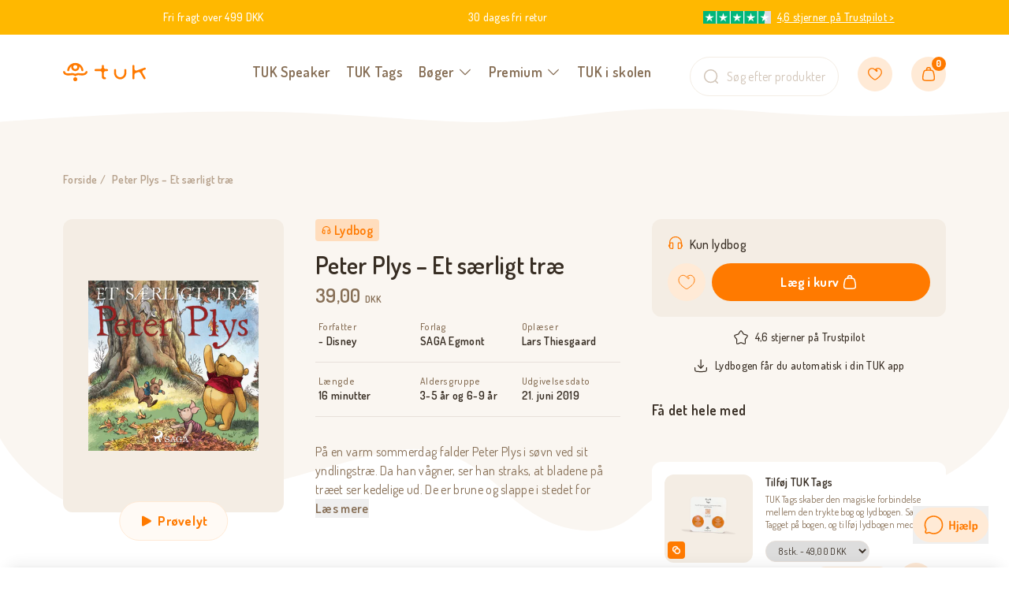

--- FILE ---
content_type: text/html; charset=utf-8
request_url: https://tuk.dk/products/9788726097740
body_size: 83527
content:
<!doctype html>
<html lang="da">
  <head><meta charset="utf-8">
<meta http-equiv="X-UA-Compatible" content="IE=edge">
<meta name="viewport" content="width=device-width,initial-scale=1"><meta name="theme-color" content="rgba(0,0,0,0)"><link rel="icon" href="//tuk.dk/cdn/shop/files/TUK_Favicon.svg?v=1732519524" type="image/svg+xml"><link rel="preload" href="//tuk.dk/cdn/shop/t/20/assets/app.min.css?v=69551178227793274971723806292" as="style">
<meta property="og:url" content="https://tuk.dk/products/9788726097740">
<meta property="og:site_name" content="TUK.dk">
<meta property="og:type" content="product">
<meta property="og:title" content="Peter Plys – Et særligt træ">
<meta property="og:description" content="På en varm sommerdag falder Peter Plys i søvn ved sit yndlingstræ. Da han vågner, ser han straks, at bladene på træet ser kedelige ud. De er brune og slappe i stedet for grønne og blanke. Han sætter sig for at løse mysteriet sammen med sine venner fra Hundredemeterskoven. Kom med på eventyr med Peter Plys, Grisling og "><meta property="og:price:amount" content="39,00">
  <meta property="og:price:currency" content="DKK"><meta name="twitter:title" content="TUK.dk">
<meta name="twitter:description" content="TUK.dk"><meta
    content="https://tuk.dk/cdn/shop/files/85c5c0dd-6134-42f9-bb25-357a940e4f99.jpg?crop=center&height=4096&v=1705584670&width=4096"
    name="twitter:image"
  >

<script type="application/ld+json">
    {
      "@context": "http://schema.org",
      "@type": "Product",
    "offers": [{
          "@type": "Offer",
          "name": "Default Title",
          "availability":"https://schema.org/InStock",
          "price": 39.0,
          "priceCurrency": "DKK",
          "priceValidUntil": "2026-02-02","sku": "9788726097740","url": "\/products\/9788726097740?variant=47307897864523"
        }
],
      "gtin13": "9788726097740",
      "productId": "9788726097740",
    "brand": {
      "@type": "Brand",
      "name": "TUK.dk"
    },
    "name": "Peter Plys – Et særligt træ",
    "description": "På en varm sommerdag falder Peter Plys i søvn ved sit yndlingstræ. Da han vågner, ser han straks, at bladene på træet ser kedelige ud. De er brune og slappe i stedet for grønne og blanke. Han sætter sig for at løse mysteriet sammen med sine venner fra Hundredemeterskoven.\n\nKom med på eventyr med Peter Plys, Grisling og alle de andre i Hundredemeterskoven.\n\nBliv fortryllet af DISNEYS fantastiske verden. Tag med på eventyr og oplev magien med Mickey, Minnie, Anders, Fedtmule, Aladdin, Dumbo, Lynet McQueen, Anna, Elsa, Peter Plys, Snehvide, Løvernes Garde, Woody, Buzz Lightyear, Vaiana og alle de andre fra DISNEYS skatkammer. Slå ørerne ud og læn dig tilbage – mod det uendelige univers!",
    "category": "Lydbog",
    "url": "/products/9788726097740",
    "sku": "9788726097740",
    "image": {
      "@type": "ImageObject",
      "url": "https:files/85c5c0dd-6134-42f9-bb25-357a940e4f99.jpg",
      "image": "https:files/85c5c0dd-6134-42f9-bb25-357a940e4f99.jpg",
      "name": "Forside billede",
      "width": 3000,
      "height": 3000
    }
    }
  </script><script type="application/ld+json">
  {
    "@context": "http://schema.org",
    "@type": "BreadcrumbList",
  "itemListElement": [{
      "@type": "ListItem",
      "position": 1,
      "name": "Forside",
      "item": "https:\/\/tuk.dk"
    },{
          "@type": "ListItem",
          "position": 2,
          "name": "Peter Plys – Et særligt træ",
          "item": "https:\/\/tuk.dk\/products\/9788726097740"
        }]
  }
</script>
<title>Peter Plys – Et særligt træ</title><meta name="description" content="På en varm sommerdag falder Peter Plys i søvn ved sit yndlingstræ. Da han vågner, ser han straks, at bladene på træet ser kedelige ud. De er brune og slappe i stedet for grønne og blanke. Han sætter sig for at løse mysteriet sammen med sine venner fra Hundredemeterskoven. Kom med på eventyr med Peter Plys, Grisling og "><link rel="canonical" href="https://tuk.dk/products/9788726097740">
<style>
  @font-face {
    font-family: 'Dosis';
    font-style: normal;
    font-weight: 200 800;
    font-display: swap;
    src: url('//tuk.dk/cdn/shop/t/20/assets/dosis-latin.woff2?v=12734273413719273781718101807') format('woff2');
  }

  @font-face {
    font-family: 'dosis_fallback';
    src: local('Arial');
    ascent-override: 120.56%;
    descent-override: 27.82%;
    line-gap-override: 0%;
    size-adjust: 85.18%;
  }
</style><link href="//tuk.dk/cdn/shop/t/20/assets/app.min.css?v=69551178227793274971723806292" rel="stylesheet" type="text/css" media="all" /><script>
  window.theme = {
    strings: {
      claimGift: {
        alreadyClaimed: "Der er allerede gjort krav på denne gave.",
        errorMessage: "Noget gik galt, prøv igen senere",
        noOrderId: "Intet ID fundet - Siden blev tilgået direkte.",
        successHeading: "Sådan! Åben din TUK app og se din lydbog",
        successContent: "Indenfor få minutter dukker din lydbog op i appen. Har du ikke hentet appen endnu, kan du klikke på linket nedenfor. Har du problemer er du velkommen til at kontakte os på 22 65 63 93",
        step2Heading: "Indtast SMS-kode og aktivér lydbøger",
        step2Content: "Indenfor få sekunder modtager du en SMS-kode. Indtast den for at logge ind. ",
        step2ButtonText: "Bekræft og gå videre",
        step1Heading: "Aktivér lydbøger med en SMS-kode",
        step1Content: "Dine lydbøger tilføjes via dit mobilnummer automatisk til din app-profil. Men er købet til en anden bruger, fx som gave, kan modtageren her indtaste sit mobilnummer og forbinde lydbøgerne til sin egen profil. Udfyld feltet nedenfor og modtag en SMS-kode. Hvis ikke du modtager en SMS indenfor 10 sekunder, skal du klikke - prøv igen",
        step1ButtonText: "Send kode"
      },
      authentication: {
        image1: {
          alt: null,
          aspect_ratio: 0.9816971713810316,
          height: 601,
          src: "\/\/tuk.dk\/cdn\/shop\/files\/Dummy-lydbog.png?v=1700839425",
          width: 590
        },
        image2: {
          alt: null,
          aspect_ratio: 1.0,
          height: 1000,
          src: "\/\/tuk.dk\/cdn\/shop\/files\/smartphone-app_6fea4bcf-545a-4b1f-bc0e-23710954a9a7.png?v=1700839437",
          width: 1000
        },
        formInvalid: "Ugyldigt eller forkert input, prøv igen",
        enterPhoneNumber: "Indtast telefonnummer",
        enterConfirmationCode: "Indtast SMS-kode",
        noAccountHeading: "Hvad gør jeg, når jeg ikke har en profil i appen?",
        didntReceiveCode: "Modtog du ikke nogen kode?",
        getNewCode: "Prøv igen",
        step2Heading: "Vi har sendt en SMS-kode",
        step2Content: "Indenfor få sekunder modtager du en SMS-kode. Indtast den for at fortsætte. ",
        step2ButtonText: "Bekræft og gå videre",
        step1Heading: "Få dine lydbøger ind i TUK appen",
        step1Content: "Dine lydbøger ligger klar, når du har oprettet en brugerprofil i appen med dit telefonnummer. Har du allerede en brugerprofil i appen, skal du bruge samme nummer nu som på din profil.",
        step1ButtonText: "Send SMS-kode",
        cartIsGiftButtonText: "Købet er en gave",
        cartIsGiftHeading: "Hvad gør jeg, når købet en gave?",
        cartIsGiftContent: "Tryk på \u0026#39;købet er en gave\u0026#39; nedenfor, og spring videre til kassen. I din kvitteringsmail modtager du et link, du kan sende til modtageren af gaven. Via linket kan vedkommende hente lydbogen ned på sin egen profil.",
        noAccountMessage: "\u003cp\u003eDu kan enten starte med at \u003ca href=\"https:\/\/applink.dk\/tuk\/\" target=\"_blank\" title=\"https:\/\/applink.dk\/tuk\/\"\u003ehente appen her og oprette en profil.\u003cbr\/\u003e\u003cbr\/\u003e\u003c\/a\u003eEller gennemfør ovenstående med samme telefonnummer, som du bagefter opretter din app-profil med. Begge dele virker.\u003c\/p\u003e"
      },
      pagination: {
        nextPage: "Indlæs mere",
        viewing: "Viser {{ count }} ud af {{ total }}"
      },
      search: {
        numberOfResults: "{{ number }} bøger",
        noResults: "Ingen resultater",
        placeholder: "Hvad leder du efter?",
        showResults: "Se alle resultater",
        close: "Annuller",
        numberResults: "{{ number }} resultater for {{ terms }}"
      },
      cart: {
        itemsInBundle: "Indeholder %NUMBER% produkter",
        shippingLabel: "Fragtpris:",
        shippingCost: "Gratis på ordrer over 499 DKK, ellers fra 39 DKK",
        upsellTitle: "Få det hele med",
        upsellTitleMobile: "Huskede du at få det hele med?",
        title: "Kurv",
        savings: "Besparelse",
        subtotal: "Total",
        shippingAtCheckout: "Forsendelsen beregnes ved kassen",
        acceptTerms: "Jeg accepterer \u003ca href=\"https:\/\/tuk.dk\/pages\/handelsbetingelser\"\u003evilkår og betingelser\u003c\/a\u003e",
        checkout: "Gå til kassen",
        empty: "Din kurv er tom",
        continueBrowsing: "Fortsæt med at shoppe ved at se på vores \u003ca href=\"\/collections\/all\"\u003eprodukter\u003c\/a\u003e",
        items: {
          remove: "Fjern",
        },
        tosPopup: {
          accept: "Accepter",
          decline: "Afvis",
          content: "Jeg har læst og accepterer \u003ca href=\"\"\u003eVilkår og betingelser\u003c\/a\u003e",
          title: "Du skal acceptere for at fortsætte"
        }
      },
      general: {
        close: "Luk",
        newsletterConfirmation: "Sådan, du er nu med i konkurrencen om en TUK megapakke og tilmeldt TUKs nyhedsbrev. Du deltager også selvom, du allerede er tilmeldt nyhedsbrevet. Du kan altid afmelde dig igen."
      },
      product: {
        addCountToCart: "Læg {{ count }} varer i kurven",
        addToCart: "Læg i kurv",
        soldOut: "Udsolgt",
        unavailable: "Vælg variant",
        selectOption: "Vælg {{ option }}",
      },
      upsell: {
        addToCart: "Tilføj",
        adding: "Tilføjer",
        added: "Tilføjet",
        undo:"Fortryd",
        modal: {
          titleSingle: "Peter Plys – Et særligt træ er tilføjet til kurven",
          titleMultiple: "Dine varer er tilføjet til kurven"
        }
      },
      tosPopup: {
        accept: "Accepter",
        decline: "Afvis",
        content: "Jeg har læst og accepterer \u003ca href=\"\"\u003eVilkår og betingelser\u003c\/a\u003e"
      }
    },
    integrations: {
      algolia: {
        searchEnabled: false,
        appId: "I9XCUGBXH8",
        apiKey: "9f39096b0d1f6802ee0e984b83688197",
        prefix: "",
      },
    },
    routes: {
      accountAddresses: "\/account\/addresses",
      accountLogin: "https:\/\/tuk.dk\/customer_authentication\/redirect?locale=da\u0026region_country=DK",
      accountLogout: "\/account\/logout",
      accountRecover: "\/account\/recover",
      accountRegister: "https:\/\/konto.tuk.dk?locale=da",
      account: "\/account",
      allProductsCollection: "\/collections\/all",
      cartAdd: "\/cart\/add",
      cartChange: "\/cart\/change",
      cartClear: "\/cart\/clear",
      cartUpdate: "\/cart\/update",
      cart: "\/cart",
      collections: "\/collections",
      predictiveSearch: "\/search\/suggest",
      productRecommendations: "\/recommendations\/products",
      root: "\/",
      search: "\/search",
    },
    moneyFormat: "{{amount_with_comma_separator}} DKK",
    cart: {"note":null,"attributes":{},"original_total_price":0,"total_price":0,"total_discount":0,"total_weight":0.0,"item_count":0,"items":[],"requires_shipping":false,"currency":"DKK","items_subtotal_price":0,"cart_level_discount_applications":[],"checkout_charge_amount":0},
    tracking: {
      pageObjectID: 8728806555979
    },
    hybridProductType: "Lyt-og-læs",
    bundleProductType: "Bundle",
    templateSuffix: "lydbog",
    tukTag: [{
        title: "8 stk.",
        handle: null,
        id: 46952326365515,
        compareAtPrice: null,
        price: 4900
      },
{
        title: "4 stk.",
        handle: null,
        id: 46952326332747,
        compareAtPrice: null,
        price: 3900
      },
{
        title: "2 stk.",
        handle: null,
        id: 46952326299979,
        compareAtPrice: null,
        price: 2900
      },
{
        title: "2 stk. - Gratis",
        handle: null,
        id: 47801184125259,
        compareAtPrice: null,
        price: 0
      }
]
  };
</script>

<script src="//tuk.dk/cdn/shop/t/20/assets/app.min.js?v=150326058276509307081723806324" defer></script>

<style>
  .image-w-text__image,
  .newsletter_image {
    -webkit-clip-path: url(#mask-blob-1);
    clip-path: url(#mask-blob-1);
  }
</style>

<style>
  body #CybotCookiebotDialog *,
  body #CybotCookiebotDialogBodyUnderlay * {
    font-family: Dosis, dosis_fallback, ui-sans-serif, system-ui, -apple-system, Segoe UI, Roboto,
      Ubuntu, Cantarell, Noto Sans, sans-serif, BlinkMacSystemFont, 'Segoe UI', Roboto,
      'Helvetica Neue', Arial, 'Noto Sans', sans-serif, 'Apple Color Emoji', 'Segoe UI Emoji',
      'Segoe UI Symbol', 'Noto Color Emoji';
    color: #372d23;
  }

  body
    #CybotCookiebotDialogBodyLevelButtonsSelectPane
    label:not([for='CybotCookiebotDialogBodyLevelButtonNecessary'])
    .CybotCookiebotDialogBodyLevelButtonDescription:hover {
    color: #372d23;
  }

  body #CybotCookiebotDialog h2 {
    font-size: 24px;
    line-height: 1.5;
    margin-bottom: 0;
  }

  body #CybotCookiebotDialogBodyContentText {
    color: #5d4d3c;
    font-size: 14px;
    line-height: 1.5;
  }

  /* Hide Cookiebot logo */
  a#CybotCookiebotDialogPoweredbyCybot,
  div#CybotCookiebotDialogPoweredByText,
  #CookiebotWidget .CookiebotWidget-body .CookiebotWidget-main-logo {
    display: none;
  }

  /* Switch */
  body #CybotCookiebotDialog input + .CybotCookiebotDialogBodyLevelButtonSlider {
    background-color: #fff;
    border: 1px solid #f4ede4;
  }

  body #CybotCookiebotDialog input:checked + .CybotCookiebotDialogBodyLevelButtonSlider {
    background-color: #ff7a00;
  }

  body #CybotCookiebotDialog .CybotCookiebotDialogBodyLevelButtonSlider:before {
    height: 16px;
    width: 16px;
    left: 1px;
    bottom: 1px;
    background-color: #ddd4ca;
  }

  body #CybotCookiebotDialog input:checked + .CybotCookiebotDialogBodyLevelButtonSlider:before {
    transform: translateX(16px);
    background-color: #fff;
  }

  /* Consent action buttons */
  body #CybotCookiebotDialog #CybotCookiebotDialogFooter .CybotCookiebotDialogBodyButton {
    border-radius: 99999px;
    padding: 12px 24px;
  }

  body #CybotCookiebotDialog .CybotCookiebotDialogBodyLevelButtonSliderWrapper {
    height: 20px;
    width: 36px;
  }

  @media (min-width: 1024px) {
    /* Switch */
    body
      #CybotCookiebotDialog.CybotEdge
      #CybotCookiebotDialogBodyLevelButtonsSelectPane
      .CybotCookiebotDialogBodyLevelButtonLabel {
      margin-right: 0;
      margin-left: 1em;
    }

    body
      #CybotCookiebotDialog.CybotEdge
      #CybotCookiebotDialogBodyLevelButtonsSelectPane
      .CybotCookiebotDialogBodyLevelButtonWrapper {
      flex-direction: row-reverse;
    }

    /* Align logo to top */
    body #CybotCookiebotDialog.CybotEdge .CybotCookiebotDialogContentWrapper {
      flex-wrap: wrap;
    }

    body #CybotCookiebotDialog.CybotEdge #CybotCookiebotDialogHeader {
      width: 100%;
      margin: 0 1.875em;
    }

    body #CybotCookiebotDialog.CybotEdge #CybotCookiebotDialogHeaderLogosWrapper {
      align-items: flex-start;
    }

    body #CybotCookiebotDialog.CybotEdge #CybotCookiebotDialogPoweredbyLink {
      justify-content: flex-start;
    }

    /* Top wave svg */
    body #CybotCookiebotDialog.CybotEdge {
      overflow: visible;
    }

    body #CybotCookiebotDialog.CybotEdge::before {
      content: '';
      background-image: url("data:image/svg+xml,%3Csvg xmlns='http://www.w3.org/2000/svg' fill='none' viewBox='0 0 1532 21'%3E%3Cpath fill='%23fff' d='M1532 21H0v-5.254s181.925-15.332 383 0S656.951 3.821 766.532.414c109.58-3.407 232.992 15.332 402.678 15.332C1338.9 15.746 1532 .414 1532 .414V21Z'/%3E%3C/svg%3E");
      display: block;
      width: 100%;
      position: absolute;
      bottom: 100%;
      left: 0;
      padding-bottom: 1.370757180156658%;
      background-size: cover;
    }
  }

  @media (max-width: 600px) {
    /* Consent action buttons */
    body #CybotCookiebotDialog #CybotCookiebotDialogFooter .CybotCookiebotDialogBodyButton {
      padding: 8px 20px;
    }

    body
      #CybotCookiebotDialogBodyLevelButtonsSelectPane
      .CybotCookiebotDialogBodyLevelButtonWrapper {
      width: auto;
    }

    body
      #CybotCookiebotDialogBodyLevelButtonsSelectPane
      .CybotCookiebotDialogBodyLevelButtonWrapper
      .CybotCookiebotDialogBodyLevelButtonLabel {
      margin-right: 1em;
    }
  }
</style>
<script>
  function setTrackingConsent() {
    var canTrackNecessary = false;
    var canTrackMarketing = false;
    var canTrackStatistics = false;
    var canTrackFunctional = false;

    window.Shopify.loadFeatures(
      [{ name: 'consent-tracking-api', version: '0.1' }],
      function (error) {
        if (error) {
          throw error;
        }

        if ('Cookiebot' in window) {
          canTrackNecessary = window.Cookiebot.consent.necessary ?? false;
          canTrackMarketing = window.Cookiebot.consent.marketing ?? false;
          canTrackStatistics = window.Cookiebot.consent.statistics ?? false;
          canTrackFunctional = window.Cookiebot.consent.preferences ?? false;
        } else if ('CookieInformation' in window) {
          canTrackNecessary =
            window.CookieInformation.getConsentGivenFor('cookie_cat_neccessary') ?? false;
          canTrackMarketing =
            window.CookieInformation.getConsentGivenFor('cookie_cat_marketing') ?? false;
          canTrackStatistics =
            window.CookieInformation.getConsentGivenFor('cookie_cat_statistic') ?? false;
          canTrackFunctional =
            window.CookieInformation.getConsentGivenFor('cookie_cat_functional') ?? false;
        }

        window.Shopify.customerPrivacy.setTrackingConsent(
          {
            analytics: canTrackStatistics,
            marketing: canTrackMarketing,
            preferences: canTrackFunctional,
          },
          function () {}
        );
      }
    );
  }

  window.addEventListener('load', setTrackingConsent);
  window.addEventListener('CookiebotOnConsentReady', setTrackingConsent);
  window.addEventListener('CookieInformationConsentGiven', setTrackingConsent);
</script>
<!-- Google Tag Manager --> <script> !function(){"use strict";function l(e){for(var t=e,r=0,n=document.cookie.split(";");r<n.length;r++){var o=n[r].split("=");if(o[0].trim()===t)return o[1]}}function s(e){return localStorage.getItem(e)}function u(e){return window[e]}function d(e,t){e=document.querySelector(e);return t?null==e?void 0:e.getAttribute(t):null==e?void 0:e.textContent}var e=window,t=document,r="script",n="dataLayer",o="W2FSN7P",a="https://load.gtm.tuk.dk",i="",c="tjuqbdee",E="cookie",I=["_y","_shopify_y"],v="",g=!1;try{var g=!!E&&(m=navigator.userAgent,!!(m=new RegExp("Version/([0-9._]+)(.*Mobile)?.*Safari.*").exec(m)))&&16.4<=parseFloat(m[1]),A="stapeUserId"===E,f=g&&!A?function(e,t,r){void 0===t&&(t="");var n={cookie:l,localStorage:s,jsVariable:u,cssSelector:d},t=Array.isArray(t)?t:[t];if(e&&n[e])for(var o=n[e],a=0,i=t;a<i.length;a++){var c=i[a],c=r?o(c,r):o(c);if(c)return c}else console.warn("invalid uid source",e)}(E,I,v):void 0;g=g&&(!!f||A)}catch(e){console.error(e)}var m=e,E=(m[n]=m[n]||[],m[n].push({"gtm.start":(new Date).getTime(),event:"gtm.js"}),t.getElementsByTagName(r)[0]),I="dataLayer"===n?"":"&l="+n,v=f?"&bi="+encodeURIComponent(f):"",A=t.createElement(r),e=g?"kp"+c:c,n=!g&&i?i:a;A.async=!0,A.src=n+"/"+e+".js?st="+o+I+v,null!=(f=E.parentNode)&&f.insertBefore(A,E)}(); </script> <!-- End Google Tag Manager -->

<!-- Start ProfitMetrics - GA4  - (v1) -->

<script>
  function _pm_executeGtag() {
    const scriptExists = document.querySelector('script[src^="https://www.googletagmanager.com/gtag/js?id="]');

    if (scriptExists) {
      
  window.dataLayer = window.dataLayer || [];
  function gtag(){ dataLayer.push(arguments); }

  gtag('config', 'G-S2T9SRE2M3');
  gtag('config', 'G-3QTF57B3G0');

    } else {
      const script = document.createElement('script');
      script.async = true;
      script.id = 'profitmetrics-ga4-script-G-S2T9SRE2M3';
      script.src = 'https://www.googletagmanager.com/gtag/js?id=G-S2T9SRE2M3';
      document.head.appendChild(script);

      script.addEventListener('load', function() {
        
  window.dataLayer = window.dataLayer || [];
  function gtag(){ dataLayer.push(arguments); }

  gtag('config', 'G-S2T9SRE2M3');
  gtag('config', 'G-3QTF57B3G0');

      });
    }
  }


  _pm_executeGtag();
</script>

<!-- End ProfitMetrics - GA4  - (v1) --><script>window.performance && window.performance.mark && window.performance.mark('shopify.content_for_header.start');</script><meta name="facebook-domain-verification" content="t7br3fyaj8mnepl24svcvrem7u279n">
<meta id="shopify-digital-wallet" name="shopify-digital-wallet" content="/56003297322/digital_wallets/dialog">
<meta name="shopify-checkout-api-token" content="e8bae2b582fc8df21e29fd011165ee7f">
<meta id="in-context-paypal-metadata" data-shop-id="56003297322" data-venmo-supported="false" data-environment="production" data-locale="en_US" data-paypal-v4="true" data-currency="DKK">
<link rel="alternate" type="application/json+oembed" href="https://tuk.dk/products/9788726097740.oembed">
<script async="async" src="/checkouts/internal/preloads.js?locale=da-DK"></script>
<link rel="preconnect" href="https://shop.app" crossorigin="anonymous">
<script async="async" src="https://shop.app/checkouts/internal/preloads.js?locale=da-DK&shop_id=56003297322" crossorigin="anonymous"></script>
<script id="apple-pay-shop-capabilities" type="application/json">{"shopId":56003297322,"countryCode":"DK","currencyCode":"DKK","merchantCapabilities":["supports3DS"],"merchantId":"gid:\/\/shopify\/Shop\/56003297322","merchantName":"TUK.dk","requiredBillingContactFields":["postalAddress","email","phone"],"requiredShippingContactFields":["postalAddress","email","phone"],"shippingType":"shipping","supportedNetworks":["visa","maestro","masterCard"],"total":{"type":"pending","label":"TUK.dk","amount":"1.00"},"shopifyPaymentsEnabled":true,"supportsSubscriptions":true}</script>
<script id="shopify-features" type="application/json">{"accessToken":"e8bae2b582fc8df21e29fd011165ee7f","betas":["rich-media-storefront-analytics"],"domain":"tuk.dk","predictiveSearch":true,"shopId":56003297322,"locale":"da"}</script>
<script>var Shopify = Shopify || {};
Shopify.shop = "tuk-denmark.myshopify.com";
Shopify.locale = "da";
Shopify.currency = {"active":"DKK","rate":"1.0"};
Shopify.country = "DK";
Shopify.theme = {"name":"[Production] TUK - Klaviyo ATC","id":169236201803,"schema_name":"Theme name","schema_version":"1.0","theme_store_id":null,"role":"main"};
Shopify.theme.handle = "null";
Shopify.theme.style = {"id":null,"handle":null};
Shopify.cdnHost = "tuk.dk/cdn";
Shopify.routes = Shopify.routes || {};
Shopify.routes.root = "/";</script>
<script type="module">!function(o){(o.Shopify=o.Shopify||{}).modules=!0}(window);</script>
<script>!function(o){function n(){var o=[];function n(){o.push(Array.prototype.slice.apply(arguments))}return n.q=o,n}var t=o.Shopify=o.Shopify||{};t.loadFeatures=n(),t.autoloadFeatures=n()}(window);</script>
<script>
  window.ShopifyPay = window.ShopifyPay || {};
  window.ShopifyPay.apiHost = "shop.app\/pay";
  window.ShopifyPay.redirectState = null;
</script>
<script id="shop-js-analytics" type="application/json">{"pageType":"product"}</script>
<script defer="defer" async type="module" src="//tuk.dk/cdn/shopifycloud/shop-js/modules/v2/client.init-shop-cart-sync_ByjAFD2B.da.esm.js"></script>
<script defer="defer" async type="module" src="//tuk.dk/cdn/shopifycloud/shop-js/modules/v2/chunk.common_D-UimmQe.esm.js"></script>
<script defer="defer" async type="module" src="//tuk.dk/cdn/shopifycloud/shop-js/modules/v2/chunk.modal_C_zrfWbZ.esm.js"></script>
<script type="module">
  await import("//tuk.dk/cdn/shopifycloud/shop-js/modules/v2/client.init-shop-cart-sync_ByjAFD2B.da.esm.js");
await import("//tuk.dk/cdn/shopifycloud/shop-js/modules/v2/chunk.common_D-UimmQe.esm.js");
await import("//tuk.dk/cdn/shopifycloud/shop-js/modules/v2/chunk.modal_C_zrfWbZ.esm.js");

  window.Shopify.SignInWithShop?.initShopCartSync?.({"fedCMEnabled":true,"windoidEnabled":true});

</script>
<script>
  window.Shopify = window.Shopify || {};
  if (!window.Shopify.featureAssets) window.Shopify.featureAssets = {};
  window.Shopify.featureAssets['shop-js'] = {"shop-cart-sync":["modules/v2/client.shop-cart-sync_qz5uXrN8.da.esm.js","modules/v2/chunk.common_D-UimmQe.esm.js","modules/v2/chunk.modal_C_zrfWbZ.esm.js"],"init-fed-cm":["modules/v2/client.init-fed-cm_D_N3sqvD.da.esm.js","modules/v2/chunk.common_D-UimmQe.esm.js","modules/v2/chunk.modal_C_zrfWbZ.esm.js"],"shop-cash-offers":["modules/v2/client.shop-cash-offers_DhVW52AO.da.esm.js","modules/v2/chunk.common_D-UimmQe.esm.js","modules/v2/chunk.modal_C_zrfWbZ.esm.js"],"shop-login-button":["modules/v2/client.shop-login-button_Bz65kmm8.da.esm.js","modules/v2/chunk.common_D-UimmQe.esm.js","modules/v2/chunk.modal_C_zrfWbZ.esm.js"],"pay-button":["modules/v2/client.pay-button_DnrmL6jh.da.esm.js","modules/v2/chunk.common_D-UimmQe.esm.js","modules/v2/chunk.modal_C_zrfWbZ.esm.js"],"shop-button":["modules/v2/client.shop-button_DB0cg2eC.da.esm.js","modules/v2/chunk.common_D-UimmQe.esm.js","modules/v2/chunk.modal_C_zrfWbZ.esm.js"],"avatar":["modules/v2/client.avatar_BTnouDA3.da.esm.js"],"init-windoid":["modules/v2/client.init-windoid_Chj1FYNy.da.esm.js","modules/v2/chunk.common_D-UimmQe.esm.js","modules/v2/chunk.modal_C_zrfWbZ.esm.js"],"init-shop-for-new-customer-accounts":["modules/v2/client.init-shop-for-new-customer-accounts_uX0xi2qL.da.esm.js","modules/v2/client.shop-login-button_Bz65kmm8.da.esm.js","modules/v2/chunk.common_D-UimmQe.esm.js","modules/v2/chunk.modal_C_zrfWbZ.esm.js"],"init-shop-email-lookup-coordinator":["modules/v2/client.init-shop-email-lookup-coordinator_DwZPtK8d.da.esm.js","modules/v2/chunk.common_D-UimmQe.esm.js","modules/v2/chunk.modal_C_zrfWbZ.esm.js"],"init-shop-cart-sync":["modules/v2/client.init-shop-cart-sync_ByjAFD2B.da.esm.js","modules/v2/chunk.common_D-UimmQe.esm.js","modules/v2/chunk.modal_C_zrfWbZ.esm.js"],"shop-toast-manager":["modules/v2/client.shop-toast-manager_BMA2g2Ij.da.esm.js","modules/v2/chunk.common_D-UimmQe.esm.js","modules/v2/chunk.modal_C_zrfWbZ.esm.js"],"init-customer-accounts":["modules/v2/client.init-customer-accounts_Ke9RQP0f.da.esm.js","modules/v2/client.shop-login-button_Bz65kmm8.da.esm.js","modules/v2/chunk.common_D-UimmQe.esm.js","modules/v2/chunk.modal_C_zrfWbZ.esm.js"],"init-customer-accounts-sign-up":["modules/v2/client.init-customer-accounts-sign-up_D7dx6-OC.da.esm.js","modules/v2/client.shop-login-button_Bz65kmm8.da.esm.js","modules/v2/chunk.common_D-UimmQe.esm.js","modules/v2/chunk.modal_C_zrfWbZ.esm.js"],"shop-follow-button":["modules/v2/client.shop-follow-button_DEtekCxG.da.esm.js","modules/v2/chunk.common_D-UimmQe.esm.js","modules/v2/chunk.modal_C_zrfWbZ.esm.js"],"checkout-modal":["modules/v2/client.checkout-modal_HipNIzHn.da.esm.js","modules/v2/chunk.common_D-UimmQe.esm.js","modules/v2/chunk.modal_C_zrfWbZ.esm.js"],"shop-login":["modules/v2/client.shop-login_CMPbvEnf.da.esm.js","modules/v2/chunk.common_D-UimmQe.esm.js","modules/v2/chunk.modal_C_zrfWbZ.esm.js"],"lead-capture":["modules/v2/client.lead-capture_COiqWsoF.da.esm.js","modules/v2/chunk.common_D-UimmQe.esm.js","modules/v2/chunk.modal_C_zrfWbZ.esm.js"],"payment-terms":["modules/v2/client.payment-terms_BSW28YRI.da.esm.js","modules/v2/chunk.common_D-UimmQe.esm.js","modules/v2/chunk.modal_C_zrfWbZ.esm.js"]};
</script>
<script>(function() {
  var isLoaded = false;
  function asyncLoad() {
    if (isLoaded) return;
    isLoaded = true;
    var urls = ["https:\/\/ecommplugins-scripts.trustpilot.com\/v2.1\/js\/header.min.js?settings=eyJrZXkiOiIzMVR2SFptUWthVFF2YlNhIiwicyI6Im5vbmUifQ==\u0026shop=tuk-denmark.myshopify.com","https:\/\/ecommplugins-trustboxsettings.trustpilot.com\/tuk-denmark.myshopify.com.js?settings=1710844751815\u0026shop=tuk-denmark.myshopify.com","https:\/\/cdn.judge.me\/checkout_comment.js?shop=tuk-denmark.myshopify.com","https:\/\/cdn-app.sealsubscriptions.com\/shopify\/public\/js\/sealsubscriptions.js?shop=tuk-denmark.myshopify.com","https:\/\/widget.trustpilot.com\/bootstrap\/v5\/tp.widget.sync.bootstrap.min.js?shop=tuk-denmark.myshopify.com","https:\/\/storage.nfcube.com\/instafeed-e96473143624207b8c9150df19169059.js?shop=tuk-denmark.myshopify.com"];
    for (var i = 0; i < urls.length; i++) {
      var s = document.createElement('script');
      s.type = 'text/javascript';
      s.async = true;
      s.src = urls[i];
      var x = document.getElementsByTagName('script')[0];
      x.parentNode.insertBefore(s, x);
    }
  };
  if(window.attachEvent) {
    window.attachEvent('onload', asyncLoad);
  } else {
    window.addEventListener('load', asyncLoad, false);
  }
})();</script>
<script id="__st">var __st={"a":56003297322,"offset":3600,"reqid":"4d3fd685-db8b-4cde-8856-0f9e5d0c5b79-1769146174","pageurl":"tuk.dk\/products\/9788726097740","u":"117b0e14899e","p":"product","rtyp":"product","rid":8728806555979};</script>
<script>window.ShopifyPaypalV4VisibilityTracking = true;</script>
<script id="captcha-bootstrap">!function(){'use strict';const t='contact',e='account',n='new_comment',o=[[t,t],['blogs',n],['comments',n],[t,'customer']],c=[[e,'customer_login'],[e,'guest_login'],[e,'recover_customer_password'],[e,'create_customer']],r=t=>t.map((([t,e])=>`form[action*='/${t}']:not([data-nocaptcha='true']) input[name='form_type'][value='${e}']`)).join(','),a=t=>()=>t?[...document.querySelectorAll(t)].map((t=>t.form)):[];function s(){const t=[...o],e=r(t);return a(e)}const i='password',u='form_key',d=['recaptcha-v3-token','g-recaptcha-response','h-captcha-response',i],f=()=>{try{return window.sessionStorage}catch{return}},m='__shopify_v',_=t=>t.elements[u];function p(t,e,n=!1){try{const o=window.sessionStorage,c=JSON.parse(o.getItem(e)),{data:r}=function(t){const{data:e,action:n}=t;return t[m]||n?{data:e,action:n}:{data:t,action:n}}(c);for(const[e,n]of Object.entries(r))t.elements[e]&&(t.elements[e].value=n);n&&o.removeItem(e)}catch(o){console.error('form repopulation failed',{error:o})}}const l='form_type',E='cptcha';function T(t){t.dataset[E]=!0}const w=window,h=w.document,L='Shopify',v='ce_forms',y='captcha';let A=!1;((t,e)=>{const n=(g='f06e6c50-85a8-45c8-87d0-21a2b65856fe',I='https://cdn.shopify.com/shopifycloud/storefront-forms-hcaptcha/ce_storefront_forms_captcha_hcaptcha.v1.5.2.iife.js',D={infoText:'Beskyttet af hCaptcha',privacyText:'Beskyttelse af persondata',termsText:'Vilkår'},(t,e,n)=>{const o=w[L][v],c=o.bindForm;if(c)return c(t,g,e,D).then(n);var r;o.q.push([[t,g,e,D],n]),r=I,A||(h.body.append(Object.assign(h.createElement('script'),{id:'captcha-provider',async:!0,src:r})),A=!0)});var g,I,D;w[L]=w[L]||{},w[L][v]=w[L][v]||{},w[L][v].q=[],w[L][y]=w[L][y]||{},w[L][y].protect=function(t,e){n(t,void 0,e),T(t)},Object.freeze(w[L][y]),function(t,e,n,w,h,L){const[v,y,A,g]=function(t,e,n){const i=e?o:[],u=t?c:[],d=[...i,...u],f=r(d),m=r(i),_=r(d.filter((([t,e])=>n.includes(e))));return[a(f),a(m),a(_),s()]}(w,h,L),I=t=>{const e=t.target;return e instanceof HTMLFormElement?e:e&&e.form},D=t=>v().includes(t);t.addEventListener('submit',(t=>{const e=I(t);if(!e)return;const n=D(e)&&!e.dataset.hcaptchaBound&&!e.dataset.recaptchaBound,o=_(e),c=g().includes(e)&&(!o||!o.value);(n||c)&&t.preventDefault(),c&&!n&&(function(t){try{if(!f())return;!function(t){const e=f();if(!e)return;const n=_(t);if(!n)return;const o=n.value;o&&e.removeItem(o)}(t);const e=Array.from(Array(32),(()=>Math.random().toString(36)[2])).join('');!function(t,e){_(t)||t.append(Object.assign(document.createElement('input'),{type:'hidden',name:u})),t.elements[u].value=e}(t,e),function(t,e){const n=f();if(!n)return;const o=[...t.querySelectorAll(`input[type='${i}']`)].map((({name:t})=>t)),c=[...d,...o],r={};for(const[a,s]of new FormData(t).entries())c.includes(a)||(r[a]=s);n.setItem(e,JSON.stringify({[m]:1,action:t.action,data:r}))}(t,e)}catch(e){console.error('failed to persist form',e)}}(e),e.submit())}));const S=(t,e)=>{t&&!t.dataset[E]&&(n(t,e.some((e=>e===t))),T(t))};for(const o of['focusin','change'])t.addEventListener(o,(t=>{const e=I(t);D(e)&&S(e,y())}));const B=e.get('form_key'),M=e.get(l),P=B&&M;t.addEventListener('DOMContentLoaded',(()=>{const t=y();if(P)for(const e of t)e.elements[l].value===M&&p(e,B);[...new Set([...A(),...v().filter((t=>'true'===t.dataset.shopifyCaptcha))])].forEach((e=>S(e,t)))}))}(h,new URLSearchParams(w.location.search),n,t,e,['guest_login'])})(!0,!0)}();</script>
<script integrity="sha256-4kQ18oKyAcykRKYeNunJcIwy7WH5gtpwJnB7kiuLZ1E=" data-source-attribution="shopify.loadfeatures" defer="defer" src="//tuk.dk/cdn/shopifycloud/storefront/assets/storefront/load_feature-a0a9edcb.js" crossorigin="anonymous"></script>
<script crossorigin="anonymous" defer="defer" src="//tuk.dk/cdn/shopifycloud/storefront/assets/shopify_pay/storefront-65b4c6d7.js?v=20250812"></script>
<script data-source-attribution="shopify.dynamic_checkout.dynamic.init">var Shopify=Shopify||{};Shopify.PaymentButton=Shopify.PaymentButton||{isStorefrontPortableWallets:!0,init:function(){window.Shopify.PaymentButton.init=function(){};var t=document.createElement("script");t.src="https://tuk.dk/cdn/shopifycloud/portable-wallets/latest/portable-wallets.da.js",t.type="module",document.head.appendChild(t)}};
</script>
<script data-source-attribution="shopify.dynamic_checkout.buyer_consent">
  function portableWalletsHideBuyerConsent(e){var t=document.getElementById("shopify-buyer-consent"),n=document.getElementById("shopify-subscription-policy-button");t&&n&&(t.classList.add("hidden"),t.setAttribute("aria-hidden","true"),n.removeEventListener("click",e))}function portableWalletsShowBuyerConsent(e){var t=document.getElementById("shopify-buyer-consent"),n=document.getElementById("shopify-subscription-policy-button");t&&n&&(t.classList.remove("hidden"),t.removeAttribute("aria-hidden"),n.addEventListener("click",e))}window.Shopify?.PaymentButton&&(window.Shopify.PaymentButton.hideBuyerConsent=portableWalletsHideBuyerConsent,window.Shopify.PaymentButton.showBuyerConsent=portableWalletsShowBuyerConsent);
</script>
<script data-source-attribution="shopify.dynamic_checkout.cart.bootstrap">document.addEventListener("DOMContentLoaded",(function(){function t(){return document.querySelector("shopify-accelerated-checkout-cart, shopify-accelerated-checkout")}if(t())Shopify.PaymentButton.init();else{new MutationObserver((function(e,n){t()&&(Shopify.PaymentButton.init(),n.disconnect())})).observe(document.body,{childList:!0,subtree:!0})}}));
</script>
<link id="shopify-accelerated-checkout-styles" rel="stylesheet" media="screen" href="https://tuk.dk/cdn/shopifycloud/portable-wallets/latest/accelerated-checkout-backwards-compat.css" crossorigin="anonymous">
<style id="shopify-accelerated-checkout-cart">
        #shopify-buyer-consent {
  margin-top: 1em;
  display: inline-block;
  width: 100%;
}

#shopify-buyer-consent.hidden {
  display: none;
}

#shopify-subscription-policy-button {
  background: none;
  border: none;
  padding: 0;
  text-decoration: underline;
  font-size: inherit;
  cursor: pointer;
}

#shopify-subscription-policy-button::before {
  box-shadow: none;
}

      </style>

<script>window.performance && window.performance.mark && window.performance.mark('shopify.content_for_header.end');</script>
  <!-- BEGIN app block: shopify://apps/stape-conversion-tracking/blocks/gtm/7e13c847-7971-409d-8fe0-29ec14d5f048 --><script>
  window.lsData = {};
  window.dataLayer = window.dataLayer || [];
  window.addEventListener("message", (event) => {
    if (event.data?.event) {
      window.dataLayer.push(event.data);
    }
  });
  window.dataShopStape = {
    shop: "tuk.dk",
    shopId: "56003297322",
  }
</script>

<!-- END app block --><!-- BEGIN app block: shopify://apps/klaviyo-email-marketing-sms/blocks/klaviyo-onsite-embed/2632fe16-c075-4321-a88b-50b567f42507 -->












  <script async src="https://static.klaviyo.com/onsite/js/Xt8ZzJ/klaviyo.js?company_id=Xt8ZzJ"></script>
  <script>!function(){if(!window.klaviyo){window._klOnsite=window._klOnsite||[];try{window.klaviyo=new Proxy({},{get:function(n,i){return"push"===i?function(){var n;(n=window._klOnsite).push.apply(n,arguments)}:function(){for(var n=arguments.length,o=new Array(n),w=0;w<n;w++)o[w]=arguments[w];var t="function"==typeof o[o.length-1]?o.pop():void 0,e=new Promise((function(n){window._klOnsite.push([i].concat(o,[function(i){t&&t(i),n(i)}]))}));return e}}})}catch(n){window.klaviyo=window.klaviyo||[],window.klaviyo.push=function(){var n;(n=window._klOnsite).push.apply(n,arguments)}}}}();</script>

  
    <script id="viewed_product">
      if (item == null) {
        var _learnq = _learnq || [];

        var MetafieldReviews = null
        var MetafieldYotpoRating = null
        var MetafieldYotpoCount = null
        var MetafieldLooxRating = null
        var MetafieldLooxCount = null
        var okendoProduct = null
        var okendoProductReviewCount = null
        var okendoProductReviewAverageValue = null
        try {
          // The following fields are used for Customer Hub recently viewed in order to add reviews.
          // This information is not part of __kla_viewed. Instead, it is part of __kla_viewed_reviewed_items
          MetafieldReviews = {};
          MetafieldYotpoRating = null
          MetafieldYotpoCount = null
          MetafieldLooxRating = null
          MetafieldLooxCount = null

          okendoProduct = null
          // If the okendo metafield is not legacy, it will error, which then requires the new json formatted data
          if (okendoProduct && 'error' in okendoProduct) {
            okendoProduct = null
          }
          okendoProductReviewCount = okendoProduct ? okendoProduct.reviewCount : null
          okendoProductReviewAverageValue = okendoProduct ? okendoProduct.reviewAverageValue : null
        } catch (error) {
          console.error('Error in Klaviyo onsite reviews tracking:', error);
        }

        var item = {
          Name: "Peter Plys – Et særligt træ",
          ProductID: 8728806555979,
          Categories: ["Billedbøger for 6 - 9 årige","Kendte oplæsere","Lydbøger","Lydbøger for 3-5 årige","Lydbøger for 6-9 årige","Lydbøger til 39 kr.","Lydbøger-feature"],
          ImageURL: "https://tuk.dk/cdn/shop/files/85c5c0dd-6134-42f9-bb25-357a940e4f99_grande.jpg?v=1705584670",
          URL: "https://tuk.dk/products/9788726097740",
          Brand: "TUK.dk",
          Price: "39,00 DKK",
          Value: "39,00",
          CompareAtPrice: "0,00 DKK"
        };
        _learnq.push(['track', 'Viewed Product', item]);
        _learnq.push(['trackViewedItem', {
          Title: item.Name,
          ItemId: item.ProductID,
          Categories: item.Categories,
          ImageUrl: item.ImageURL,
          Url: item.URL,
          Metadata: {
            Brand: item.Brand,
            Price: item.Price,
            Value: item.Value,
            CompareAtPrice: item.CompareAtPrice
          },
          metafields:{
            reviews: MetafieldReviews,
            yotpo:{
              rating: MetafieldYotpoRating,
              count: MetafieldYotpoCount,
            },
            loox:{
              rating: MetafieldLooxRating,
              count: MetafieldLooxCount,
            },
            okendo: {
              rating: okendoProductReviewAverageValue,
              count: okendoProductReviewCount,
            }
          }
        }]);
      }
    </script>
  




  <script>
    window.klaviyoReviewsProductDesignMode = false
  </script>







<!-- END app block --><!-- BEGIN app block: shopify://apps/seal-subscriptions/blocks/subscription-script-append/13b25004-a140-4ab7-b5fe-29918f759699 --><script defer="defer">
	/**	SealSubs loader,version number: 2.0 */
	(function(){
		var loadScript=function(a,b){var c=document.createElement("script");c.setAttribute("defer", "defer");c.type="text/javascript",c.readyState?c.onreadystatechange=function(){("loaded"==c.readyState||"complete"==c.readyState)&&(c.onreadystatechange=null,b())}:c.onload=function(){b()},c.src=a,document.getElementsByTagName("head")[0].appendChild(c)};
		// Set variable to prevent the other loader from requesting the same resources
		window.seal_subs_app_block_loader = true;
		appendScriptUrl('tuk-denmark.myshopify.com');

		// get script url and append timestamp of last change
		function appendScriptUrl(shop) {
			var timeStamp = Math.floor(Date.now() / (1000*1*1));
			var timestampUrl = 'https://app.sealsubscriptions.com/shopify/public/status/shop/'+shop+'.js?'+timeStamp;
			loadScript(timestampUrl, function() {
				// append app script
				if (typeof sealsubscriptions_settings_updated == 'undefined') {
					sealsubscriptions_settings_updated = 'default-by-script';
				}
				var scriptUrl = "https://cdn-app.sealsubscriptions.com/shopify/public/js/sealsubscriptions-main.js?shop="+shop+"&"+sealsubscriptions_settings_updated;
				loadScript(scriptUrl, function(){});
			});
		}
	})();

	var SealSubsScriptAppended = true;
	
</script>

<!-- END app block --><!-- BEGIN app block: shopify://apps/mp-instagram-feed/blocks/app_embed/2e85b90f-5da9-4654-967e-051f1942340c --><!-- BEGIN app snippet: preloads -->
<link href="https://cdn.shopify.com/extensions/019be4e8-d893-73e8-923b-8e80b4f19dc1/mp-instagram-feed-273/assets/mp-instagram-feed.min.js" as="script" rel="preload">
<link href="https://cdn.shopify.com/extensions/019be4e8-d893-73e8-923b-8e80b4f19dc1/mp-instagram-feed-273/assets/mp-instagram-feed-320.bundle.js" as="script" rel="preload">
<link href="https://cdn.shopify.com/extensions/019be4e8-d893-73e8-923b-8e80b4f19dc1/mp-instagram-feed-273/assets/mp-instagram-feed-947.bundle.js" as="script" rel="preload"><!-- END app snippet --><!-- BEGIN app snippet: init -->

<script type="application/json" data-cfasync='false' class='mpInstagram-script'>
{
  "data": {"shopId":"FsU1jF6Q2VBepyCaL3Il","feedList":[{"id":"RlG1wdVRwAR2Z7p9Siaw","postSpacingMobile":2,"subHeadingAlignMobile":"center","layoutMobile":"grid-view","headerMobile":"Follow us on Instagram","topPaddingMobile":0,"createdAt":"2024-10-10T19:25:44.784Z","showDescription":false,"headerColorMobile":"black","showMoreButton":true,"numOfColumnMobile":3,"numOfPostMobile":50,"autoSlideMobile":false,"autoSlide":false,"timeDurationMobile":4,"shopId":"FsU1jF6Q2VBepyCaL3Il","numOfRow":2,"updatedAt":"2024-10-10T19:25:44.784Z","buttonText":"Load more","bottomPaddingMobile":0,"headerFont":700,"headingItalicMobile":false,"showHeaderMobile":true,"descriptionMobile":"Trending products","bottomPadding":0,"subHeadingAlign":"center","textColor":"#FFFFFF","timeDuration":4,"borderRadius":4,"spaceBetweenPostAndMediaMobile":8,"name":"Lille TUK","textColorMobile":"#FFFFFF","header":"Følg os på Instagram","status":true,"showDescriptionMobile":true,"headerFontMobile":700,"spaceBetweenPostAndMedia":24,"description":"Trending products","headerColor":"black","descriptionFont":400,"numOfPost":50,"onPostClick":1,"descriptionColorMobile":"black","descriptionSizeMobile":16,"headerSizeMobile":18,"descriptionSize":16,"customCss":"","backgroundColor":"#01007F","topPadding":0,"headingAlign":"center","showHeader":true,"subHeadingItalic":false,"numOfColumn":3,"subHeadingItalicMobile":false,"descriptionColor":"black","headingItalic":false,"headerSize":20,"layout":"grid-view","headingAlignMobile":"center","buttonTextMobile":"Load more","backgroundColorMobile":"#01007F","numOfRowMobile":2,"postSpacing":4,"borderRadiusMobile":4,"onPostClickMobile":1,"mediaIds":[{"isPinned":false,"id":"18373572652110458","isHide":false},{"isPinned":false,"id":"17932633658926196","isHide":false},{"isPinned":false,"id":"17941902923896170","isHide":false},{"isPinned":false,"id":"17926246745840727","isHide":false},{"isPinned":false,"id":"17866135194146671","isHide":false},{"isPinned":false,"id":"17909486420915512","isHide":false},{"isPinned":false,"id":"18013978541323935","isHide":false},{"isPinned":false,"id":"18033264887237778","isHide":false},{"isPinned":false,"id":"18063251752652709","isHide":false},{"isPinned":false,"id":"17863280532212258","isHide":false},{"isPinned":false,"id":"17972419838759130","isHide":false},{"isPinned":false,"id":"18060237355590680","isHide":false},{"isPinned":false,"id":"17930951771806360","isHide":false},{"isPinned":false,"id":"18133935493350168","isHide":false},{"isPinned":false,"id":"18021891233120239","isHide":false},{"isPinned":false,"id":"18133537684348022","isHide":false},{"isPinned":false,"id":"17928730064867732","isHide":false},{"isPinned":false,"id":"18003426125539392","isHide":false},{"isPinned":false,"id":"18063703366491243","isHide":false},{"isPinned":false,"id":"17868236283067325","isHide":false}],"descriptionFontMobile":400,"canRemoveBranding":false}],"shopAccount":{"id":"7ZMMDZHfXx6o3epEoCzc","_id":"7ZMMDZHfXx6o3epEoCzc","createdAt":"2024-10-10T19:21:27.655Z","lastSync":"2024-10-10T19:21:27.574Z","accountType":"BUSINESS","socialId":"9287004651332710","mediaCount":75,"name":"@lilletuk","autoSync":0,"shopId":"FsU1jF6Q2VBepyCaL3Il","username":"lilletuk","status":1,"isValidToken":false},"shopData":{"dateFormat":"{{Month}} {{dd}}, {{yyyy}}","feedConfigs":{},"collectReview":{"sHE":true,"iI":4}}},
  "stories": null,
  "translations": null,
  "media": [
  
  ],
  
  "productId": 8728806555979,
  "pageType": "product.lydbog",
  "moneyFormat": "{{amount_with_comma_separator}} DKK",
  "moneyWithCurrencyFormat": "{{amount_with_comma_separator}} DKK",
  "currencyCodeEnabled": false,
  "shopifyDomain": "tuk-denmark.myshopify.com",
  "isDesignMode": false
  
}
</script>

<script type="text/javascript">
  try {
    const getData = () => {
      try {
        const el = document.querySelector('.mpInstagram-script');
        if (!el) throw {message: 'Cannot find script block!'};

        let data;
        try {
          data = JSON.parse(el.textContent);
        } catch (e) {
          throw e
        }

        const {media, ...props} = data;
        return {...props, media: media.flatMap(JSON.parse)};
      } catch (e) {
        console.warn(e.message)
        return {}
      }
    }

    window.MP_INSTAGRAM_FEED = {...(window.MP_INSTAGRAM_FEED || {}), ...getData() };
  } catch (e) {
    console.error('Error assigning Instagram variables', e);
  }
</script>

<style>
  div:has(> .mp-instagram-feed),
  div:has(> .mp-instagram-feed-tagged) {
    align-items: normal !important;
  }
  
</style>
<!-- END app snippet --><!-- BEGIN app snippet: appScripts --><script app__insta type="text/javascript" defer>(function(){var assetUrl="https://cdn.shopify.com/extensions/019be4e8-d893-73e8-923b-8e80b4f19dc1/mp-instagram-feed-273/assets/";function c(u){var e=n[u];return(void 0!==e?e:(e=n[u]={id:u,loaded:!1,exports:{}},t[u].call(e.exports,e,e.exports,c),e.loaded=!0,e)).exports}var s,d,l,u,e,t={4848:(R,u,e)=>{e.d(u,{A8:()=>k,Bm:()=>n,C8:()=>s,Dm:()=>p,Er:()=>O,FI:()=>T,Fw:()=>F,I:()=>h,I7:()=>a,KE:()=>y,NF:()=>i,Px:()=>d,RB:()=>E,RK:()=>m,Ri:()=>I,Sx:()=>B,TU:()=>b,Xt:()=>C,Y4:()=>f,Z$:()=>S,D:()=>A,ch:()=>g,dW:()=>x,eM:()=>v,h0:()=>D,hR:()=>z,kL:()=>r,n9:()=>L,ol:()=>o,po:()=>l,r0:()=>t,vq:()=>j,w3:()=>w,wj:()=>P,xW:()=>_,zG:()=>c,zQ:()=>M});var t='VIDEO',n='IMAGE',r=10,o=11,i=10,D=10,l='grid-view',a='slider-view',c='highlight-view',s='coverflow-view',d='masonry-view',f=1,F=3,C=2,v=2,E=3,A=5,p=6,m=7,b=8,h=400,y=700,B='#000000',g=6,w='center',S=50,_=5,k=3,x={NORMAL:'normal',AUTH:'auth'},O='instagram',T='tiktok',j='facebook',M=0,I=1,L='text',P='transparent',z='productPosts';Object.freeze({AIR_REVIEWS:'air-product-reviews'})},9018:(u,e,t)=>{t.d(e,{Z:()=>function(){var u=(0<arguments.length&&void 0!==arguments[0]?arguments[0]:{}).mediaIds;return(void 0===u?[]:u).reduce((u,e)=>{var t=e.isHide,n=e.isPinned,n=void 0!==n&&n,e=e.id;return(void 0!==t&&t?u.listMediaIdHide:u.listMediaIdAvailable).push(e+''),n&&u.listMediaPinned.push(e+''),u},{listMediaIdAvailable:[],listMediaIdHide:[],listMediaPinned:[]})}})},3995:(u,e,t)=>{t.d(e,{Z:()=>function(u){var e,o,i,D,t=u.media,n=u.filters,n=void 0===n?{}:n,r=u.hideList,l=void 0===r?[]:r,r=u.visibleAll,a=void 0===r||r,r=u.presentData,u=void 0===r?u=>u:r;return t.length?(r=n.types,e=void 0===(e=n.postCreator)?'':e,n=void 0===(n=n.hashtags)?'':n,o=(void 0===r?'':r).split(',').map(u=>u.trim().toUpperCase()),i=e.split(',').map(u=>u.trim()),D=n.split(',').map(u=>u.trim()),u(t.filter(u=>{if(!a&&l.includes((null==u?void 0:u.mediaId)+''))return!1;if(0<o.length&&''!==o[0]){t=(e=u).mediaCarousel&&0<e.mediaCarousel.length?1<(t=new Set(e.mediaCarousel.map(u=>u.mediaType))).size?e.ugc?'HASHTAGS_MULTIPLE':'MULTIPLE':(e.ugc?'HASHTAGS_':'')+Array.from(t)[0]:e.ugc?'HASHTAGS_'+e.mediaType:null!=e&&e.isStories?'STORIES_'+(null==e?void 0:e.mediaType):null==e?void 0:e.mediaType;if(!o.includes(t))return!1}var e,t;if(0<i.length&&''!==i[0]){var n={issharedtofeed:!u.ugc&&!u.isPostTagged,isposttagged:!(null==u||!u.isPostTagged)};if(!i.some(u=>!0===n[u.toLowerCase()]))return!1}if(0<D.length&&''!==D[0]){if(!u.caption)return!1;var r=u.caption.match(/#(?:[0-9A-Z_a-z\xAA\xB2\xB3\xB5\xB9\xBA\xBC-\xBE\xC0-\xD6\xD8-\xF6\xF8-\u02C1\u02C6-\u02D1\u02E0-\u02E4\u02EC\u02EE\u0370-\u0374\u0376\u0377\u037A-\u037D\u037F\u0386\u0388-\u038A\u038C\u038E-\u03A1\u03A3-\u03F5\u03F7-\u0481\u048A-\u052F\u0531-\u0556\u0559\u0560-\u0588\u05D0-\u05EA\u05EF-\u05F2\u0620-\u064A\u0660-\u0669\u066E\u066F\u0671-\u06D3\u06D5\u06E5\u06E6\u06EE-\u06FC\u06FF\u0710\u0712-\u072F\u074D-\u07A5\u07B1\u07C0-\u07EA\u07F4\u07F5\u07FA\u0800-\u0815\u081A\u0824\u0828\u0840-\u0858\u0860-\u086A\u0870-\u0887\u0889-\u088F\u08A0-\u08C9\u0904-\u0939\u093D\u0950\u0958-\u0961\u0966-\u096F\u0971-\u0980\u0985-\u098C\u098F\u0990\u0993-\u09A8\u09AA-\u09B0\u09B2\u09B6-\u09B9\u09BD\u09CE\u09DC\u09DD\u09DF-\u09E1\u09E6-\u09F1\u09F4-\u09F9\u09FC\u0A05-\u0A0A\u0A0F\u0A10\u0A13-\u0A28\u0A2A-\u0A30\u0A32\u0A33\u0A35\u0A36\u0A38\u0A39\u0A59-\u0A5C\u0A5E\u0A66-\u0A6F\u0A72-\u0A74\u0A85-\u0A8D\u0A8F-\u0A91\u0A93-\u0AA8\u0AAA-\u0AB0\u0AB2\u0AB3\u0AB5-\u0AB9\u0ABD\u0AD0\u0AE0\u0AE1\u0AE6-\u0AEF\u0AF9\u0B05-\u0B0C\u0B0F\u0B10\u0B13-\u0B28\u0B2A-\u0B30\u0B32\u0B33\u0B35-\u0B39\u0B3D\u0B5C\u0B5D\u0B5F-\u0B61\u0B66-\u0B6F\u0B71-\u0B77\u0B83\u0B85-\u0B8A\u0B8E-\u0B90\u0B92-\u0B95\u0B99\u0B9A\u0B9C\u0B9E\u0B9F\u0BA3\u0BA4\u0BA8-\u0BAA\u0BAE-\u0BB9\u0BD0\u0BE6-\u0BF2\u0C05-\u0C0C\u0C0E-\u0C10\u0C12-\u0C28\u0C2A-\u0C39\u0C3D\u0C58-\u0C5A\u0C5C\u0C5D\u0C60\u0C61\u0C66-\u0C6F\u0C78-\u0C7E\u0C80\u0C85-\u0C8C\u0C8E-\u0C90\u0C92-\u0CA8\u0CAA-\u0CB3\u0CB5-\u0CB9\u0CBD\u0CDC-\u0CDE\u0CE0\u0CE1\u0CE6-\u0CEF\u0CF1\u0CF2\u0D04-\u0D0C\u0D0E-\u0D10\u0D12-\u0D3A\u0D3D\u0D4E\u0D54-\u0D56\u0D58-\u0D61\u0D66-\u0D78\u0D7A-\u0D7F\u0D85-\u0D96\u0D9A-\u0DB1\u0DB3-\u0DBB\u0DBD\u0DC0-\u0DC6\u0DE6-\u0DEF\u0E01-\u0E30\u0E32\u0E33\u0E40-\u0E46\u0E50-\u0E59\u0E81\u0E82\u0E84\u0E86-\u0E8A\u0E8C-\u0EA3\u0EA5\u0EA7-\u0EB0\u0EB2\u0EB3\u0EBD\u0EC0-\u0EC4\u0EC6\u0ED0-\u0ED9\u0EDC-\u0EDF\u0F00\u0F20-\u0F33\u0F40-\u0F47\u0F49-\u0F6C\u0F88-\u0F8C\u1000-\u102A\u103F-\u1049\u1050-\u1055\u105A-\u105D\u1061\u1065\u1066\u106E-\u1070\u1075-\u1081\u108E\u1090-\u1099\u10A0-\u10C5\u10C7\u10CD\u10D0-\u10FA\u10FC-\u1248\u124A-\u124D\u1250-\u1256\u1258\u125A-\u125D\u1260-\u1288\u128A-\u128D\u1290-\u12B0\u12B2-\u12B5\u12B8-\u12BE\u12C0\u12C2-\u12C5\u12C8-\u12D6\u12D8-\u1310\u1312-\u1315\u1318-\u135A\u1369-\u137C\u1380-\u138F\u13A0-\u13F5\u13F8-\u13FD\u1401-\u166C\u166F-\u167F\u1681-\u169A\u16A0-\u16EA\u16EE-\u16F8\u1700-\u1711\u171F-\u1731\u1740-\u1751\u1760-\u176C\u176E-\u1770\u1780-\u17B3\u17D7\u17DC\u17E0-\u17E9\u17F0-\u17F9\u1810-\u1819\u1820-\u1878\u1880-\u1884\u1887-\u18A8\u18AA\u18B0-\u18F5\u1900-\u191E\u1946-\u196D\u1970-\u1974\u1980-\u19AB\u19B0-\u19C9\u19D0-\u19DA\u1A00-\u1A16\u1A20-\u1A54\u1A80-\u1A89\u1A90-\u1A99\u1AA7\u1B05-\u1B33\u1B45-\u1B4C\u1B50-\u1B59\u1B83-\u1BA0\u1BAE-\u1BE5\u1C00-\u1C23\u1C40-\u1C49\u1C4D-\u1C7D\u1C80-\u1C8A\u1C90-\u1CBA\u1CBD-\u1CBF\u1CE9-\u1CEC\u1CEE-\u1CF3\u1CF5\u1CF6\u1CFA\u1D00-\u1DBF\u1E00-\u1F15\u1F18-\u1F1D\u1F20-\u1F45\u1F48-\u1F4D\u1F50-\u1F57\u1F59\u1F5B\u1F5D\u1F5F-\u1F7D\u1F80-\u1FB4\u1FB6-\u1FBC\u1FBE\u1FC2-\u1FC4\u1FC6-\u1FCC\u1FD0-\u1FD3\u1FD6-\u1FDB\u1FE0-\u1FEC\u1FF2-\u1FF4\u1FF6-\u1FFC\u2070\u2071\u2074-\u2079\u207F-\u2089\u2090-\u209C\u2102\u2107\u210A-\u2113\u2115\u2119-\u211D\u2124\u2126\u2128\u212A-\u212D\u212F-\u2139\u213C-\u213F\u2145-\u2149\u214E\u2150-\u2189\u2460-\u249B\u24EA-\u24FF\u2776-\u2793\u2C00-\u2CE4\u2CEB-\u2CEE\u2CF2\u2CF3\u2CFD\u2D00-\u2D25\u2D27\u2D2D\u2D30-\u2D67\u2D6F\u2D80-\u2D96\u2DA0-\u2DA6\u2DA8-\u2DAE\u2DB0-\u2DB6\u2DB8-\u2DBE\u2DC0-\u2DC6\u2DC8-\u2DCE\u2DD0-\u2DD6\u2DD8-\u2DDE\u2E2F\u3005-\u3007\u3021-\u3029\u3031-\u3035\u3038-\u303C\u3041-\u3096\u309D-\u309F\u30A1-\u30FA\u30FC-\u30FF\u3105-\u312F\u3131-\u318E\u3192-\u3195\u31A0-\u31BF\u31F0-\u31FF\u3220-\u3229\u3248-\u324F\u3251-\u325F\u3280-\u3289\u32B1-\u32BF\u3400-\u4DBF\u4E00-\uA48C\uA4D0-\uA4FD\uA500-\uA60C\uA610-\uA62B\uA640-\uA66E\uA67F-\uA69D\uA6A0-\uA6EF\uA717-\uA71F\uA722-\uA788\uA78B-\uA7DC\uA7F1-\uA801\uA803-\uA805\uA807-\uA80A\uA80C-\uA822\uA830-\uA835\uA840-\uA873\uA882-\uA8B3\uA8D0-\uA8D9\uA8F2-\uA8F7\uA8FB\uA8FD\uA8FE\uA900-\uA925\uA930-\uA946\uA960-\uA97C\uA984-\uA9B2\uA9CF-\uA9D9\uA9E0-\uA9E4\uA9E6-\uA9FE\uAA00-\uAA28\uAA40-\uAA42\uAA44-\uAA4B\uAA50-\uAA59\uAA60-\uAA76\uAA7A\uAA7E-\uAAAF\uAAB1\uAAB5\uAAB6\uAAB9-\uAABD\uAAC0\uAAC2\uAADB-\uAADD\uAAE0-\uAAEA\uAAF2-\uAAF4\uAB01-\uAB06\uAB09-\uAB0E\uAB11-\uAB16\uAB20-\uAB26\uAB28-\uAB2E\uAB30-\uAB5A\uAB5C-\uAB69\uAB70-\uABE2\uABF0-\uABF9\uAC00-\uD7A3\uD7B0-\uD7C6\uD7CB-\uD7FB\uF900-\uFA6D\uFA70-\uFAD9\uFB00-\uFB06\uFB13-\uFB17\uFB1D\uFB1F-\uFB28\uFB2A-\uFB36\uFB38-\uFB3C\uFB3E\uFB40\uFB41\uFB43\uFB44\uFB46-\uFBB1\uFBD3-\uFD3D\uFD50-\uFD8F\uFD92-\uFDC7\uFDF0-\uFDFB\uFE70-\uFE74\uFE76-\uFEFC\uFF10-\uFF19\uFF21-\uFF3A\uFF41-\uFF5A\uFF66-\uFFBE\uFFC2-\uFFC7\uFFCA-\uFFCF\uFFD2-\uFFD7\uFFDA-\uFFDC]|\uD800[\uDC00-\uDC0B\uDC0D-\uDC26\uDC28-\uDC3A\uDC3C\uDC3D\uDC3F-\uDC4D\uDC50-\uDC5D\uDC80-\uDCFA\uDD07-\uDD33\uDD40-\uDD78\uDD8A\uDD8B\uDE80-\uDE9C\uDEA0-\uDED0\uDEE1-\uDEFB\uDF00-\uDF23\uDF2D-\uDF4A\uDF50-\uDF75\uDF80-\uDF9D\uDFA0-\uDFC3\uDFC8-\uDFCF\uDFD1-\uDFD5]|\uD801[\uDC00-\uDC9D\uDCA0-\uDCA9\uDCB0-\uDCD3\uDCD8-\uDCFB\uDD00-\uDD27\uDD30-\uDD63\uDD70-\uDD7A\uDD7C-\uDD8A\uDD8C-\uDD92\uDD94\uDD95\uDD97-\uDDA1\uDDA3-\uDDB1\uDDB3-\uDDB9\uDDBB\uDDBC\uDDC0-\uDDF3\uDE00-\uDF36\uDF40-\uDF55\uDF60-\uDF67\uDF80-\uDF85\uDF87-\uDFB0\uDFB2-\uDFBA]|\uD802[\uDC00-\uDC05\uDC08\uDC0A-\uDC35\uDC37\uDC38\uDC3C\uDC3F-\uDC55\uDC58-\uDC76\uDC79-\uDC9E\uDCA7-\uDCAF\uDCE0-\uDCF2\uDCF4\uDCF5\uDCFB-\uDD1B\uDD20-\uDD39\uDD40-\uDD59\uDD80-\uDDB7\uDDBC-\uDDCF\uDDD2-\uDE00\uDE10-\uDE13\uDE15-\uDE17\uDE19-\uDE35\uDE40-\uDE48\uDE60-\uDE7E\uDE80-\uDE9F\uDEC0-\uDEC7\uDEC9-\uDEE4\uDEEB-\uDEEF\uDF00-\uDF35\uDF40-\uDF55\uDF58-\uDF72\uDF78-\uDF91\uDFA9-\uDFAF]|\uD803[\uDC00-\uDC48\uDC80-\uDCB2\uDCC0-\uDCF2\uDCFA-\uDD23\uDD30-\uDD39\uDD40-\uDD65\uDD6F-\uDD85\uDE60-\uDE7E\uDE80-\uDEA9\uDEB0\uDEB1\uDEC2-\uDEC7\uDF00-\uDF27\uDF30-\uDF45\uDF51-\uDF54\uDF70-\uDF81\uDFB0-\uDFCB\uDFE0-\uDFF6]|\uD804[\uDC03-\uDC37\uDC52-\uDC6F\uDC71\uDC72\uDC75\uDC83-\uDCAF\uDCD0-\uDCE8\uDCF0-\uDCF9\uDD03-\uDD26\uDD36-\uDD3F\uDD44\uDD47\uDD50-\uDD72\uDD76\uDD83-\uDDB2\uDDC1-\uDDC4\uDDD0-\uDDDA\uDDDC\uDDE1-\uDDF4\uDE00-\uDE11\uDE13-\uDE2B\uDE3F\uDE40\uDE80-\uDE86\uDE88\uDE8A-\uDE8D\uDE8F-\uDE9D\uDE9F-\uDEA8\uDEB0-\uDEDE\uDEF0-\uDEF9\uDF05-\uDF0C\uDF0F\uDF10\uDF13-\uDF28\uDF2A-\uDF30\uDF32\uDF33\uDF35-\uDF39\uDF3D\uDF50\uDF5D-\uDF61\uDF80-\uDF89\uDF8B\uDF8E\uDF90-\uDFB5\uDFB7\uDFD1\uDFD3]|\uD805[\uDC00-\uDC34\uDC47-\uDC4A\uDC50-\uDC59\uDC5F-\uDC61\uDC80-\uDCAF\uDCC4\uDCC5\uDCC7\uDCD0-\uDCD9\uDD80-\uDDAE\uDDD8-\uDDDB\uDE00-\uDE2F\uDE44\uDE50-\uDE59\uDE80-\uDEAA\uDEB8\uDEC0-\uDEC9\uDED0-\uDEE3\uDF00-\uDF1A\uDF30-\uDF3B\uDF40-\uDF46]|\uD806[\uDC00-\uDC2B\uDCA0-\uDCF2\uDCFF-\uDD06\uDD09\uDD0C-\uDD13\uDD15\uDD16\uDD18-\uDD2F\uDD3F\uDD41\uDD50-\uDD59\uDDA0-\uDDA7\uDDAA-\uDDD0\uDDE1\uDDE3\uDE00\uDE0B-\uDE32\uDE3A\uDE50\uDE5C-\uDE89\uDE9D\uDEB0-\uDEF8\uDFC0-\uDFE0\uDFF0-\uDFF9]|\uD807[\uDC00-\uDC08\uDC0A-\uDC2E\uDC40\uDC50-\uDC6C\uDC72-\uDC8F\uDD00-\uDD06\uDD08\uDD09\uDD0B-\uDD30\uDD46\uDD50-\uDD59\uDD60-\uDD65\uDD67\uDD68\uDD6A-\uDD89\uDD98\uDDA0-\uDDA9\uDDB0-\uDDDB\uDDE0-\uDDE9\uDEE0-\uDEF2\uDF02\uDF04-\uDF10\uDF12-\uDF33\uDF50-\uDF59\uDFB0\uDFC0-\uDFD4]|\uD808[\uDC00-\uDF99]|\uD809[\uDC00-\uDC6E\uDC80-\uDD43]|\uD80B[\uDF90-\uDFF0]|[\uD80C\uD80E\uD80F\uD81C-\uD822\uD840-\uD868\uD86A-\uD86D\uD86F-\uD872\uD874-\uD879\uD880-\uD883\uD885-\uD88C][\uDC00-\uDFFF]|\uD80D[\uDC00-\uDC2F\uDC41-\uDC46\uDC60-\uDFFF]|\uD810[\uDC00-\uDFFA]|\uD811[\uDC00-\uDE46]|\uD818[\uDD00-\uDD1D\uDD30-\uDD39]|\uD81A[\uDC00-\uDE38\uDE40-\uDE5E\uDE60-\uDE69\uDE70-\uDEBE\uDEC0-\uDEC9\uDED0-\uDEED\uDF00-\uDF2F\uDF40-\uDF43\uDF50-\uDF59\uDF5B-\uDF61\uDF63-\uDF77\uDF7D-\uDF8F]|\uD81B[\uDD40-\uDD6C\uDD70-\uDD79\uDE40-\uDE96\uDEA0-\uDEB8\uDEBB-\uDED3\uDF00-\uDF4A\uDF50\uDF93-\uDF9F\uDFE0\uDFE1\uDFE3\uDFF2-\uDFF6]|\uD823[\uDC00-\uDCD5\uDCFF-\uDD1E\uDD80-\uDDF2]|\uD82B[\uDFF0-\uDFF3\uDFF5-\uDFFB\uDFFD\uDFFE]|\uD82C[\uDC00-\uDD22\uDD32\uDD50-\uDD52\uDD55\uDD64-\uDD67\uDD70-\uDEFB]|\uD82F[\uDC00-\uDC6A\uDC70-\uDC7C\uDC80-\uDC88\uDC90-\uDC99]|\uD833[\uDCF0-\uDCF9]|\uD834[\uDEC0-\uDED3\uDEE0-\uDEF3\uDF60-\uDF78]|\uD835[\uDC00-\uDC54\uDC56-\uDC9C\uDC9E\uDC9F\uDCA2\uDCA5\uDCA6\uDCA9-\uDCAC\uDCAE-\uDCB9\uDCBB\uDCBD-\uDCC3\uDCC5-\uDD05\uDD07-\uDD0A\uDD0D-\uDD14\uDD16-\uDD1C\uDD1E-\uDD39\uDD3B-\uDD3E\uDD40-\uDD44\uDD46\uDD4A-\uDD50\uDD52-\uDEA5\uDEA8-\uDEC0\uDEC2-\uDEDA\uDEDC-\uDEFA\uDEFC-\uDF14\uDF16-\uDF34\uDF36-\uDF4E\uDF50-\uDF6E\uDF70-\uDF88\uDF8A-\uDFA8\uDFAA-\uDFC2\uDFC4-\uDFCB\uDFCE-\uDFFF]|\uD837[\uDF00-\uDF1E\uDF25-\uDF2A]|\uD838[\uDC30-\uDC6D\uDD00-\uDD2C\uDD37-\uDD3D\uDD40-\uDD49\uDD4E\uDE90-\uDEAD\uDEC0-\uDEEB\uDEF0-\uDEF9]|\uD839[\uDCD0-\uDCEB\uDCF0-\uDCF9\uDDD0-\uDDED\uDDF0-\uDDFA\uDEC0-\uDEDE\uDEE0-\uDEE2\uDEE4\uDEE5\uDEE7-\uDEED\uDEF0-\uDEF4\uDEFE\uDEFF\uDFE0-\uDFE6\uDFE8-\uDFEB\uDFED\uDFEE\uDFF0-\uDFFE]|\uD83A[\uDC00-\uDCC4\uDCC7-\uDCCF\uDD00-\uDD43\uDD4B\uDD50-\uDD59]|\uD83B[\uDC71-\uDCAB\uDCAD-\uDCAF\uDCB1-\uDCB4\uDD01-\uDD2D\uDD2F-\uDD3D\uDE00-\uDE03\uDE05-\uDE1F\uDE21\uDE22\uDE24\uDE27\uDE29-\uDE32\uDE34-\uDE37\uDE39\uDE3B\uDE42\uDE47\uDE49\uDE4B\uDE4D-\uDE4F\uDE51\uDE52\uDE54\uDE57\uDE59\uDE5B\uDE5D\uDE5F\uDE61\uDE62\uDE64\uDE67-\uDE6A\uDE6C-\uDE72\uDE74-\uDE77\uDE79-\uDE7C\uDE7E\uDE80-\uDE89\uDE8B-\uDE9B\uDEA1-\uDEA3\uDEA5-\uDEA9\uDEAB-\uDEBB]|\uD83C[\uDD00-\uDD0C]|\uD83E[\uDFF0-\uDFF9]|\uD869[\uDC00-\uDEDF\uDF00-\uDFFF]|\uD86E[\uDC00-\uDC1D\uDC20-\uDFFF]|\uD873[\uDC00-\uDEAD\uDEB0-\uDFFF]|\uD87A[\uDC00-\uDFE0\uDFF0-\uDFFF]|\uD87B[\uDC00-\uDE5D]|\uD87E[\uDC00-\uDE1D]|\uD884[\uDC00-\uDF4A\uDF50-\uDFFF]|\uD88D[\uDC00-\uDC79])+/g)||[];if(!D.some(u=>r.includes(u)))return!1}return!0}))):[]}})},7022:(u,e,t)=>{t.d(e,{Z:()=>function(){var u=0<arguments.length&&void 0!==arguments[0]&&arguments[0],e=!1,t=navigator.userAgent||navigator.vendor||window.opera;return(/(android|bb\d+|meego).+mobile|avantgo|bada\/|blackberry|blazer|compal|elaine|fennec|hiptop|iemobile|ip(hone|od)|iris|kindle|lge |maemo|midp|mmp|mobile.+firefox|netfront|opera m(ob|in)i|palm( os)?|phone|p(ixi|re)\/|plucker|pocket|psp|series(4|6)0|symbian|treo|up\.(browser|link)|vodafone|wap|windows ce|xda|xiino/i.test(t)||/1207|6310|6590|3gso|4thp|50[1-6]i|770s|802s|a wa|abac|ac(er|oo|s\-)|ai(ko|rn)|al(av|ca|co)|amoi|an(ex|ny|yw)|aptu|ar(ch|go)|as(te|us)|attw|au(di|\-m|r |s )|avan|be(ck|ll|nq)|bi(lb|rd)|bl(ac|az)|br(e|v)w|bumb|bw\-(n|u)|c55\/|capi|ccwa|cdm\-|cell|chtm|cldc|cmd\-|co(mp|nd)|craw|da(it|ll|ng)|dbte|dc\-s|devi|dica|dmob|do(c|p)o|ds(12|\-d)|el(49|ai)|em(l2|ul)|er(ic|k0)|esl8|ez([4-7]0|os|wa|ze)|fetc|fly(\-|_)|g1 u|g560|gene|gf\-5|g\-mo|go(\.w|od)|gr(ad|un)|haie|hcit|hd\-(m|p|t)|hei\-|hi(pt|ta)|hp( i|ip)|hs\-c|ht(c(\-| |_|a|g|p|s|t)|tp)|hu(aw|tc)|i\-(20|go|ma)|i230|iac( |\-|\/)|ibro|idea|ig01|ikom|im1k|inno|ipaq|iris|ja(t|v)a|jbro|jemu|jigs|kddi|keji|kgt( |\/)|klon|kpt |kwc\-|kyo(c|k)|le(no|xi)|lg( g|\/(k|l|u)|50|54|\-[a-w])|libw|lynx|m1\-w|m3ga|m50\/|ma(te|ui|xo)|mc(01|21|ca)|m\-cr|me(rc|ri)|mi(o8|oa|ts)|mmef|mo(01|02|bi|de|do|t(\-| |o|v)|zz)|mt(50|p1|v )|mwbp|mywa|n10[0-2]|n20[2-3]|n30(0|2)|n50(0|2|5)|n7(0(0|1)|10)|ne((c|m)\-|on|tf|wf|wg|wt)|nok(6|i)|nzph|o2im|op(ti|wv)|oran|owg1|p800|pan(a|d|t)|pdxg|pg(13|\-([1-8]|c))|phil|pire|pl(ay|uc)|pn\-2|po(ck|rt|se)|prox|psio|pt\-g|qa\-a|qc(07|12|21|32|60|\-[2-7]|i\-)|qtek|r380|r600|raks|rim9|ro(ve|zo)|s55\/|sa(ge|ma|mm|ms|ny|va)|sc(01|h\-|oo|p\-)|sdk\/|se(c(\-|0|1)|47|mc|nd|ri)|sgh\-|shar|sie(\-|m)|sk\-0|sl(45|id)|sm(al|ar|b3|it|t5)|so(ft|ny)|sp(01|h\-|v\-|v )|sy(01|mb)|t2(18|50)|t6(00|10|18)|ta(gt|lk)|tcl\-|tdg\-|tel(i|m)|tim\-|t\-mo|to(pl|sh)|ts(70|m\-|m3|m5)|tx\-9|up(\.b|g1|si)|utst|v400|v750|veri|vi(rg|te)|vk(40|5[0-3]|\-v)|vm40|voda|vulc|vx(52|53|60|61|70|80|81|83|85|98)|w3c(\-| )|webc|whit|wi(g |nc|nw)|wmlb|wonu|x700|yas\-|your|zeto|zte\-/i.test(t.substr(0,4)))&&(e=!0),u&&((t=()=>{e=window.innerWidth<768})(),window.addEventListener('resize',t)),e}})},9608:(u,e,t)=>{function n(u){var e,u=0<arguments.length&&void 0!==u?u:activeShop;return!!u&&0<new Date(void 0===(e=u.installedAt)?null:e)-new Date('2025/01/06')&&!i(u)}t.d(e,{Co:()=>i,RA:()=>r,qY:()=>s,z_:()=>D});var a=t(837),c='growth',r=5,o='2025/07/08',i=function(){var u=0<arguments.length&&void 0!==arguments[0]?arguments[0]:activeShop;return!!u&&0<new Date(void 0===(u=u.installedAt)?null:u)-new Date(o)},s=function(){var u=0<arguments.length&&void 0!==arguments[0]?arguments[0]:activeShop;return{newUser1:n(u),newUser2:i(u),userPreV1:!i(u)&&!n(u),proOld:function(u){var e,u=0<arguments.length&&void 0!==u?u:activeShop;return!!u&&'pro'===(void 0===(e=u.plan)?a.v8:e)&&new Date(u.subscriptionDate)-new Date(o)<0}(u),free:{is:!(0,a.XB)(u),preV1:!(0,a.XB)(u)&&!i(u)&&!n(u),v1:!(0,a.XB)(u)&&n(u),v2:!(0,a.XB)(u)&&i(u)},growth:function(u){var u=0<arguments.length&&void 0!==u?u:activeShop;return!!u&&(void 0===(u=u.plan)?a.v8:u)===c}(u),enterprise:function(u){var u=0<arguments.length&&void 0!==u?u:activeShop;return!!u&&'enterprise'===(void 0===(u=u.plan)?a.v8:u)}(u),paid:(0,a.XB)(u),pro:function(u){var u=0<arguments.length&&void 0!==u?u:activeShop;return!!u&&'pro'===(void 0===(u=u.plan)?a.v8:u)}(u)}},D=function(u){var e=1<arguments.length&&void 0!==arguments[1]?arguments[1]:'acc',t=2<arguments.length&&void 0!==arguments[2]?arguments[2]:{},n=u.plan,r=void 0===n?a.v8:n,n=s(u),o=n.paid,i=n.userPreV1;switch(e){case'acc':switch(r){case a.v8:return 1;case c:return 3;case'pro':return 5;default:return 1/0}case'feed':if(i)return 1/0;switch(r){case a.v8:return 3;case c:return 5;default:return 1/0}case'block':if(i)return 1/0;switch(r){case a.v8:return 1;case c:return 3;default:return 1/0}case'post':var D=u.maxIGFetch,l=t.socialType,l=(void 0===l?a.Er:l)===a.Er?a.HC:a.KH;return o?{limit:l,maxLimit:l}:{limit:void 0===D?50:D,maxLimit:l}}}},837:(u,e,t)=>{t.d(e,{Er:()=>o,FI:()=>i,HC:()=>l,KH:()=>a,XB:()=>r,v8:()=>n,vq:()=>D,w_:()=>c});var n='free',r=function(){var u=0<arguments.length&&void 0!==arguments[0]?arguments[0]:activeShop;return!!u&&(void 0===(u=u.plan)?n:u)!==n},o='instagram',i='tiktok',D='facebook',l=400,a=120,c={FACEBOOK_UGC:'fb_ugc',FACEBOOK_BRAND:'fb_brand'}},6227:(u,e,t)=>{t.d(e,{Z:()=>r,n:()=>n});var e=t(837),n=Object.freeze({STYLE_1:'LAYOUTS_VERTICAL_STYLE_1',STYLE_2:'LAYOUTS_VERTICAL_STYLE_2',STYLE_3:'LAYOUTS_HORIZONTAL_STYLE_3',STYLE_4:'LAYOUTS_HORIZONTAL_STYLE_4',STYLE_5:'LAYOUTS_HORIZONTAL_STYLE_5'}),r={taggedPosts:{isSyncSettings:!1,generalSettings:{showPrice:!0,showReviews:!1},layouts:{mobile:n.STYLE_1,desktop:n.STYLE_1},productInfo:{desktop:{bgColor:'#FFFFFF',radCard:4,radImage:2,border:{active:!0,color:'#F0F0F0'},prodName:{size:13,fontWeight:700,color:'#303030'},prodPrice:{size:13,fontWeight:400,color:'#303030'}},mobile:{bgColor:'#FFFFFF',radCard:4,radImage:2,border:{active:!0,color:'#F0F0F0'},prodName:{size:13,fontWeight:700,color:'#303030'},prodPrice:{size:13,fontWeight:400,color:'#303030'}}},tagLabel:{active:!0,content:'Featured products',fontWeight:700,size:13,color:'#303030'},cartAction:{mobile:{active:!0,content:'Add to cart',fontWeight:500,borderRad:4,size:12,textColor:'#FFFFFF',bgHover:'#1A1A1A',bgDefault:'#303030'},desktop:{active:!0,content:'Add to cart',fontWeight:500,borderRad:4,size:12,textColor:'#FFFFFF',bgHover:'#1A1A1A',bgDefault:'#303030'}}},productPosts:{status:!0,header:'Follow us on Instagram',headerSize:20,headerFont:700,headerColor:'#000000',showHeader:!0,headerMobile:'Follow us on Instagram',headerSizeMobile:18,headerFontMobile:700,headerColorMobile:'#000000',showHeaderMobile:!0,description:'Trending products',descriptionSize:16,descriptionFont:400,descriptionColor:'#000000',showDescription:!1,descriptionMobile:'Trending products',descriptionSizeMobile:16,descriptionFontMobile:400,descriptionColorMobile:'#000000',showDescriptionMobile:!1,layout:'slider-view',layoutMobile:'slider-view',numOfPost:50,onPostClick:1,numOfColumn:3,numOfRow:2,socialType:e.Er,postSpacing:4,numOfPostMobile:50,onPostClickMobile:1,numOfColumnMobile:3,numOfRowMobile:2,postSpacingMobile:2,showMoreButton:!0,buttonText:'Show more',textColor:'#FFFFFF',backgroundColor:'#01007F',borderRadius:4,buttonTextMobile:'Show more',textColorMobile:'#FFFFFF',backgroundColorMobile:'#01007F',borderRadiusMobile:4,mediaIds:[],spaceBetweenPostAndMedia:24,spaceBetweenPostAndMediaMobile:8,topPadding:24,topPaddingMobile:24,bottomPadding:24,bottomPaddingMobile:24,headingAlign:'center',headingAlignMobile:'center',subHeadingAlign:'center',subHeadingAlignMobile:'center',headingItalic:!1,headingItalicMobile:!1,subHeadingItalic:!1,subHeadingItalicMobile:!1,timeDuration:4,timeDurationMobile:4,timeDurationHighlight:4,isSyncSettings:!1,isShowLogoIG:!1,isShowContent:!1,overlayTextContent:'See More',overlayTextFontSize:14,overlayTextFontWeight:400,overlayTextColor:'#F5F5F5',overlayTextUnderline:!1,videoAutoPlay:0,autoSlide:!1,autoSlideMobile:!1,videoAutoPlayMobile:0,headingType:'text',headingTypeMobile:'text',headingAccount:{avatar:!0,name:!0,followBtn:!0,followers:!0,posts:!0},headingAccountMobile:{avatar:!0,name:!0,followBtn:!0,followers:!0,posts:!0},postBorderRadius:0,postBorderRadiusMobile:0,bgColorType:'transparent',bgColorTypeMobile:'transparent',bgColor:'#FFFFFF',bgColorMobile:'#FFFFFF',showCaption:!0,showCaptionMobile:!0,active:!1,id:'productPosts'}}},8379:(R,u,e)=>{function l(u,e){M.F&&M.F(k,u,j||e),j=0;e=k.C||(k.C={A:[],F:[]});return u>=e.A.length&&e.A.push({}),e.A[u]}function i(u){return j=1,t(E,u)}function t(u,e,t){var r,o,i,D=l(_++,2);return D.t=u,D.B||(D.A=[t?t(e):E(void 0,e),u=>{var e=(D.S||D.A)[0],u=D.t(e,u);e!==u&&(D.S=[u,D.A[1]],D.B.setState({}))}],(D.B=k)._)||(r=function(u,e,t){var n,r;return!D.B.C||((n=D.B.C.A.filter(u=>!!u.B)).every(u=>!u.S)?!o||o.call(this,u,e,t):(r=D.B.props!==u,n.forEach(u=>{var e;u.S&&(e=u.A[0],u.A=u.S,u.S=void 0,e!==u.A[0])&&(r=!0)}),o&&o.call(this,u,e,t)||r))},k._=!0,o=k.shouldComponentUpdate,i=k.componentWillUpdate,k.componentWillUpdate=function(u,e,t){var n;this.k&&(n=o,o=void 0,r(u,e,t),o=n),i&&i.call(this,u,e,t)},k.shouldComponentUpdate=r),D.S||D.A}function D(u,e){var t=l(_++,3);!M.O&&v(t.C,e)&&(t.A=u,t.u=e,k.C.F.push(t))}function a(u,e){var t=l(_++,4);!M.O&&v(t.C,e)&&(t.A=u,t.u=e,k.F.push(t))}function n(u){return j=5,o(()=>({current:u}),[])}function r(e,t,u){j=6,a(()=>{var u;return'function'==typeof e?(u=e(t()),()=>{e(null),u&&'function'==typeof u&&u()}):e?(e.current=t(),()=>e.current=null):void 0},null==u?u:u.concat(e))}function o(u,e){var t=l(_++,7);return v(t.C,e)&&(t.A=u(),t.C=e,t.F=u),t.A}function c(u,e){return j=8,o(()=>u,e)}function s(u){var e=k.context[u.B],t=l(_++,9);return t.c=u,e?(null==t.A&&(t.A=!0,e.sub(k)),e.props.value):u.A}function d(u,e){M.useDebugValue&&M.useDebugValue(e?e(u):u)}function f(){var u=l(_++,11);if(!u.A){for(var e=k.T;null!==e&&!e.M&&null!==e.A;)e=e.A;var t=e.M||(e.M=[0,0]);u.A='P'+t[0]+'-'+t[1]++}return u.A}function L(){for(var e;e=ru.shift();)if(e.R&&e.C)try{e.C.F.forEach(F),e.C.F.forEach(C),e.C.F=[]}catch(u){e.C.F=[],M.k(u,e.T)}}function F(u){var e=k,t=u.B;'function'==typeof t&&(u.B=void 0,t()),k=e}function C(u){var e=k;u.B=u.A(),k=e}function v(t,u){return!t||t.length!==u.length||u.some((u,e)=>u!==t[e])}function E(u,e){return'function'==typeof e?e(u):e}function P(u,e){for(var t in e)u[t]=e[t];return u}function A(u,e){for(var t in u)if('__source'!==t&&!(t in e))return!0;for(var n in e)if('__source'!==n&&u[n]!==e[n])return!0;return!1}function p(u,e){var t=e(),n=i({t:{A:t,u:e}}),r=n[0].t,o=n[1];return a(()=>{r.A=t,r.u=e,m(r)&&o({t:r})},[u,t,e]),D(()=>(m(r)&&o({t:r}),u(()=>{m(r)&&o({t:r})})),[u]),t}function m(u){var e=u.u,t=u.A;try{var n=e();return(t!==n||0===t&&1/t!=1/n)&&(t==t||n==n)}catch(u){return 1}}function b(u){u()}function h(u){return u}function y(){return[!1,b]}function B(u,e){this.props=u,this.context=e}function z(e,n){function t(u){var e=this.props.ref,t=e==u.ref;return!t&&e&&(e.call?e(null):e.current=null),n?!n(this.props,u)||!t:A(this.props,u)}function u(u){return this.shouldComponentUpdate=t,(0,T.az)(e,u)}return u.displayName='Memo('+(e.displayName||e.name)+')',u.prototype.isReactComponent=!0,u._=!0,u.type=e,u}function H(t){function u(u){var e=P({},u);return delete e.ref,t(e,u.ref||null)}return u.$$typeof=fu,u.render=t,u.prototype.isReactComponent=u._=!0,u.displayName='ForwardRef('+(t.displayName||t.name)+')',u}function g(){this.L=0,this.o=null,this.P=null}function N(u){var e=u.A.B;return e&&e.H&&e.H(u)}function U(e){function u(u){if(t||(t=e()).then(u=>{u&&(o=u.default||u),r=!0},u=>{n=u,r=!0}),n)throw n;if(r)return o?(0,T.az)(o,u):null;throw t}var t,n,r,o=null;return u.displayName='Lazy',u._=!0,u}function w(){this.i=null,this.l=null}function Y(u){return this.getChildContext=()=>u.context,u.children}function W(u){var t=this,e=u.h;if(t.componentWillUnmount=()=>{(0,T.sY)(null,t.v),t.v=null,t.h=null},t.h&&t.h!==e&&t.componentWillUnmount(),!t.v){for(var n=t.T;null!==n&&!n.M&&null!==n.A;)n=n.A;t.h=e,t.v={nodeType:1,parentNode:e,childNodes:[],N:{M:n.M},contains:()=>!0,insertBefore:function(u,e){this.childNodes.push(u),t.h.insertBefore(u,e)},removeChild:function(u){this.childNodes.splice(this.childNodes.indexOf(u)>>>1,1),t.h.removeChild(u)}}}(0,T.sY)((0,T.az)(Y,{context:t.context},u.T),t.v)}function V(u,e){u=(0,T.az)(W,{T:u,h:e});return u.containerInfo=e,u}function G(u,e,t){return null==e.N&&(e.textContent=''),(0,T.sY)(u,e),'function'==typeof t&&t(),u?u.B:null}function Z(u,e,t){return(0,T.ZB)(u,e),'function'==typeof t&&t(),u?u.B:null}function q(){}function $(){return this.cancelBubble}function K(){return this.defaultPrevented}function X(u){return T.az.bind(null,u)}function S(u){return!!u&&u.$$typeof===Au}function J(u){return S(u)&&u.type===T.HY}function Q(u){return!!u&&!!u.displayName&&('string'==typeof u.displayName||u.displayName instanceof String)&&u.displayName.startsWith('Memo(')}function uu(u){return S(u)?T.Tm.apply(null,arguments):u}function eu(u){return!!u.N&&((0,T.sY)(null,u),!0)}function tu(u){return u&&(u.base||1===u.nodeType&&u)||null}e.r(u),e.d(u,{Children:()=>Fu,Component:()=>T.wA,Fragment:()=>T.HY,PureComponent:()=>B,StrictMode:()=>Tu,Suspense:()=>g,SuspenseList:()=>w,U:()=>_u,cloneElement:()=>uu,createContext:()=>T.kr,createElement:()=>T.az,createFactory:()=>X,createPortal:()=>V,createRef:()=>T.Vf,default:()=>Mu,findDOMNode:()=>tu,flushSync:()=>Ou,forwardRef:()=>H,hydrate:()=>Z,isElement:()=>ju,isFragment:()=>J,isMemo:()=>Q,isValidElement:()=>S,lazy:()=>U,memo:()=>z,render:()=>G,startTransition:()=>b,unmountComponentAtNode:()=>eu,unstable_batchedUpdates:()=>xu,useCallback:()=>c,useContext:()=>s,useDebugValue:()=>d,useDeferredValue:()=>h,useEffect:()=>D,useErrorBoundary:()=>function(u){var t=l(_++,10),n=i();return t.A=u,k.componentDidCatch||(k.componentDidCatch=(u,e)=>{t.A&&t.A(u,e),n[1](u)}),[n[0],()=>{n[1](void 0)}]},useId:()=>f,useImperativeHandle:()=>r,useInsertionEffect:()=>I,useLayoutEffect:()=>a,useMemo:()=>o,useReducer:()=>t,useRef:()=>n,useState:()=>i,useSyncExternalStore:()=>p,useTransition:()=>y,version:()=>ku});var _,k,x,nu,O,T=e(3847),j=0,ru=[],M=T.YM,ou=M.P,iu=M.Y,Du=M.diffed,lu=M.B,au=M.unmount,cu=M.A,su=(M.P=u=>{k=null,ou&&ou(u)},M.A=(u,e)=>{u&&e.N&&e.N.M&&(u.M=e.N.M),cu&&cu(u,e)},M.Y=u=>{iu&&iu(u),_=0;u=(k=u.B).C;u&&(x===k?(u.F=[],k.F=[],u.A.forEach(u=>{u.S&&(u.A=u.S),u.u=u.S=void 0})):(u.F.forEach(F),u.F.forEach(C),u.F=[],_=0)),x=k},M.diffed=u=>{Du&&Du(u);u=u.B;u&&u.C&&(!u.C.F.length||1!=ru.push(u)&&nu===M.requestAnimationFrame||((nu=M.requestAnimationFrame)||function(u){var e,t=()=>{clearTimeout(n),su&&cancelAnimationFrame(e),setTimeout(u)},n=setTimeout(t,35);su&&(e=requestAnimationFrame(t))})(L),u.C.A.forEach(u=>{u.u&&(u.C=u.u),u.u=void 0})),x=k=null},M.B=(u,t)=>{t.some(e=>{try{e.F.forEach(F),e.F=e.F.filter(u=>!u.A||C(u))}catch(u){t.some(u=>{u.F&&(u.F=[])}),t=[],M.k(u,e.T)}}),lu&&lu(u,t)},M.unmount=u=>{au&&au(u);var e,u=u.B;u&&u.C&&(u.C.A.forEach(u=>{try{F(u)}catch(u){e=u}}),u.C=void 0,e)&&M.k(e,u.T)},'function'==typeof requestAnimationFrame),I=a,du=((B.prototype=new T.wA).isPureReactComponent=!0,B.prototype.shouldComponentUpdate=function(u,e){return A(this.props,u)||A(this.state,e)},T.YM.P),fu=(T.YM.P=u=>{u.type&&u.type._&&u.ref&&(u.props.ref=u.ref,u.ref=null),du&&du(u)},'undefined'!=typeof Symbol&&Symbol.for&&Symbol.for('react.forward_ref')||3911),u=(u,e)=>null==u?null:(0,T.bR)((0,T.bR)(u).map(e)),Fu={map:u,forEach:u,count:u=>u?(0,T.bR)(u).length:0,only:u=>{u=(0,T.bR)(u);if(1!==u.length)throw'Children.only';return u[0]},toArray:T.bR},Cu=T.YM.k,vu=(T.YM.k=(u,e,t,n)=>{if(u.then)for(var r,o=e;o=o.A;)if((r=o.B)&&r.B)return null==e.k&&(e.k=t.k,e.N=t.N),r.B(u,e);Cu(u,e,t,n)},T.YM.unmount),Eu=(T.YM.unmount=u=>{var e=u.B;e&&e.W&&e.W(),e&&32&u.L&&(u.type=null),vu&&vu(u)},(g.prototype=new T.wA).B=function(u,e){var t=e.B,n=this,r=(null==n.o&&(n.o=[]),n.o.push(t),N(n.T)),o=!1,i=()=>{o||(o=!0,t.W=null,r?r(D):D())},D=(t.W=i,()=>{var u,e;if(!--n.L)for(n.state.H&&(u=n.state.H,n.T.N[0]=function e(u,t,n){return u&&n&&(u.T=null,u.N=u.N&&u.N.map(u=>e(u,t,n)),u.B)&&u.B.R===t&&(u.k&&n.appendChild(u.k),u.B.k=!0,u.B.R=n),u}(u,u.B.R,u.B.V)),n.setState({H:n.P=null});e=n.o.pop();)e.forceUpdate()});n.L++||32&e.L||n.setState({H:n.P=n.T.N[0]}),u.then(i,i)},g.prototype.componentWillUnmount=function(){this.o=[]},g.prototype.render=function(u,e){this.P&&(this.T.N&&(n=document.createElement('div'),t=this.T.N[0].B,this.T.N[0]=function e(u,t,n){return u&&(u.B&&u.B.C&&(u.B.C.A.forEach(u=>{'function'==typeof u.B&&u.B()}),u.B.C=null),null!=(u=P({},u)).B&&(u.B.R===n&&(u.B.R=t),u.B.k=!0,u.B=null),u.N=u.N&&u.N.map(u=>e(u,t,n))),u}(this.P,n,t.V=t.R)),this.P=null);var t,n=e.H&&(0,T.az)(T.HY,null,u.fallback);return n&&(n.L&=-33),[(0,T.az)(T.HY,null,e.H?null:u.children),n]},(u,e,t)=>{if(++t[1]===t[0]&&u.l.delete(e),u.props.revealOrder&&('t'!==u.props.revealOrder[0]||!u.l.size))for(t=u.i;t;){for(;3<t.length;)t.pop()();if(t[1]<t[0])break;u.i=t=t[2]}}),Au=((w.prototype=new T.wA).H=function(t){var n=this,r=N(n.T),o=n.l.get(t);return o[0]++,u=>{var e=()=>{n.props.revealOrder?(o.push(u),Eu(n,t,o)):u()};r?r(e):e()}},w.prototype.render=function(u){this.i=null,this.l=new Map;var e=(0,T.bR)(u.children);u.revealOrder&&'b'===u.revealOrder[0]&&e.reverse();for(var t=e.length;t--;)this.l.set(e[t],this.i=[1,0,this.i]);return u.children},w.prototype.componentDidUpdate=w.prototype.componentDidMount=function(){var t=this;this.l.forEach((u,e)=>{Eu(t,e,u)})},'undefined'!=typeof Symbol&&Symbol.for&&Symbol.for('react.element')||60103),pu=/^(?:accent|alignment|arabic|baseline|cap|clip(?!PathU)|color|dominant|fill|flood|font|glyph(?!R)|horiz|image(!S)|letter|lighting|marker(?!H|W|U)|overline|paint|pointer|shape|stop|strikethrough|stroke|text(?!L)|transform|underline|unicode|units|v|vector|vert|word|writing|x(?!C))[A-Z]/,mu=/^on(Ani|Tra|Tou|BeforeInp|Compo)/,bu=/[A-Z0-9]/g,hu='undefined'!=typeof document,yu=(T.wA.prototype.isReactComponent={},['componentWillMount','componentWillReceiveProps','componentWillUpdate'].forEach(function(e){Object.defineProperty(T.wA.prototype,e,{configurable:!0,get:function(){return this['UNSAFE_'+e]},set:function(u){Object.defineProperty(this,e,{configurable:!0,writable:!0,value:u})}})}),T.YM.event),Bu={enumerable:!(T.YM.event=u=>((u=yu?yu(u):u).persist=q,u.isPropagationStopped=$,u.isDefaultPrevented=K,u.nativeEvent=u)),configurable:!0,get:function(){return this.class}},gu=T.YM.vnode,wu=(T.YM.vnode=u=>{if('string'==typeof u.type){var e,t,n=u,r=n.props,o=n.type,i={},D=!~o.indexOf('-');for(e in r){var l,a=r[e];'value'===e&&'defaultValue'in r&&null==a||hu&&'children'===e&&'noscript'===o||'class'===e||'className'===e||(l=e.toLowerCase(),'defaultValue'===e&&'value'in r&&null==r.value?e='value':'download'===e&&!0===a?a='':'translate'===l&&'no'===a?a=!1:'o'===l[0]&&'n'===l[1]?'ondoubleclick'===l?e='ondblclick':'onchange'!==l||'input'!==o&&'textarea'!==o||(t=r.type,('undefined'!=typeof Symbol&&'symbol'==typeof Symbol()?/fil|che|rad/:/fil|che|ra/).test(t))?'onfocus'===l?e='onfocusin':'onblur'===l?e='onfocusout':mu.test(e)&&(e=l):l=e='oninput':D&&pu.test(e)?e=e.replace(bu,'-$&').toLowerCase():null===a&&(a=void 0),'oninput'===l&&i[e=l]&&(e='oninputCapture'),i[e]=a)}'select'==o&&i.multiple&&Array.isArray(i.value)&&(i.value=(0,T.bR)(r.children).forEach(u=>{u.props.selected=!!~i.value.indexOf(u.props.value)})),'select'==o&&null!=i.defaultValue&&(i.value=(0,T.bR)(r.children).forEach(u=>{u.props.selected=i.multiple?!!~i.defaultValue.indexOf(u.props.value):i.defaultValue==u.props.value})),r.class&&!r.className?(i.class=r.class,Object.defineProperty(i,'className',Bu)):(r.className&&!r.class||r.class&&r.className)&&(i.class=i.className=r.className),n.props=i}u.$$typeof=Au,gu&&gu(u)},T.YM.Y),Su=(T.YM.Y=u=>{wu&&wu(u),O=u.B},T.YM.diffed),_u=(T.YM.diffed=u=>{Su&&Su(u);var e=u.props,t=u.k;null!=t&&'textarea'===u.type&&'value'in e&&e.value!==t.value&&(t.value=null==e.value?'':e.value),O=null},{ReactCurrentDispatcher:{current:{readContext:u=>O.G[u.B].props.value,useCallback:c,useContext:s,useDebugValue:d,useDeferredValue:h,useEffect:D,useId:f,useImperativeHandle:r,useInsertionEffect:I,useLayoutEffect:a,useMemo:o,useReducer:t,useRef:n,useState:i,useSyncExternalStore:p,useTransition:y}}}),ku='18.3.1',xu=(u,e)=>u(e),Ou=(u,e)=>u(e),Tu=T.HY,ju=S,Mu={useState:i,useId:f,useReducer:t,useEffect:D,useLayoutEffect:a,useInsertionEffect:I,useTransition:y,useDeferredValue:h,useSyncExternalStore:p,startTransition:b,useRef:n,useImperativeHandle:r,useMemo:o,useCallback:c,useContext:s,useDebugValue:d,version:'18.3.1',Children:Fu,render:G,hydrate:Z,unmountComponentAtNode:eu,createPortal:V,createElement:T.az,createContext:T.kr,createFactory:X,cloneElement:uu,createRef:T.Vf,Fragment:T.HY,isValidElement:S,isElement:S,isFragment:J,isMemo:Q,findDOMNode:tu,Component:T.wA,PureComponent:B,memo:z,forwardRef:H,flushSync:Ou,unstable_batchedUpdates:xu,StrictMode:Tu,Suspense:g,SuspenseList:w,lazy:U,U:_u}},3847:(p,u,e)=>{function _(u,e){for(var t in e)u[t]=e[t];return u}function k(u){u&&u.parentNode&&u.parentNode.removeChild(u)}function D(u,e,t){var n,r,o,i={};for(o in e)'key'==o?n=e[o]:'ref'==o?r=e[o]:i[o]=e[o];if(2<arguments.length&&(i.children=3<arguments.length?z.call(arguments,2):t),'function'==typeof u&&null!=u.defaultProps)for(o in u.defaultProps)void 0===i[o]&&(i[o]=u.defaultProps[o]);return m(u,i,n,r,null)}function m(u,e,t,n,r){u={type:u,props:e,key:t,ref:n,N:null,A:null,P:0,k:null,B:null,constructor:void 0,T:null==r?++g:r,q:-1,L:0};return null==r&&null!=H.vnode&&H.vnode(u),u}function x(u){return u.children}function O(u,e){this.props=u,this.context=e}function T(u,e){if(null==e)return u.A?T(u.A,u.q+1):null;for(var t;e<u.N.length;e++)if(null!=(t=u.N[e])&&null!=t.k)return t.k;return'function'==typeof u.type?T(u):null}function r(u){(u.$||(u.$=!0,!s.push(u))||l.Y++)&&i==H.debounceRendering||((i=H.debounceRendering)||d)(l)}function l(){for(var u,e,t,n,r,o,i=1;s.length;)s.length>i&&s.sort(f),u=s.shift(),i=s.length,u.$&&(t=e=void 0,n=(t=(u=u).T).k,r=[],o=[],u.R)&&((e=_({},t)).T=t.T+1,H.vnode&&H.vnode(e),b(u.R,e,t,u.G,u.R.namespaceURI,32&t.L?[n]:null,r,null==n?T(t):n,!!(32&t.L),o),e.T=t.T,c(r,e.A.N[e.q]=e,o),t.k=t.A=null,e.k!=n)&&function u(e){var t,n;if(null!=(e=e.A)&&null!=e.B){for(e.k=e.B.base=null,t=0;t<e.N.length;t++)if(null!=(n=e.N[t])&&null!=n.k){e.k=e.B.base=n.k;break}return u(e)}}(e);l.Y=0}function j(u,e,t,n,r,o,i,D,l,a,c){var s,d,f,F,C,v,E,A=n&&n.N||y,p=e.length;for(l=((u,e,t,n,r)=>{var o,i,D,a,l,c=t.length,s=c,d=0;for(u.N=Array(r),o=0;o<r;o++)null!=(i=e[o])&&'boolean'!=typeof i&&'function'!=typeof i?('string'==typeof i||'number'==typeof i||'bigint'==typeof i||i.constructor==String?i=u.N[o]=m(null,i,null,null,null):P(i)?i=u.N[o]=m(x,{children:i},null,null,null):void 0===i.constructor&&0<i.P?i=u.N[o]=m(i.type,i.props,i.key,i.ref||null,i.T):u.N[o]=i,a=o+d,i.A=u,i.P=u.P+1,D=null,-1!=(l=i.q=((u,e,t)=>{var n,r,o,i=u.key,D=u.type,l=e[a],u=null!=l&&!(2&l.L);if(null===l&&null==i||u&&i==l.key&&D==l.type)return a;if((u?1:0)<t)for(n=a-1,r=a+1;0<=n||r<e.length;)if(null!=(l=e[o=0<=n?n--:r++])&&!(2&l.L)&&i==l.key&&D==l.type)return o;return-1})(i,t,s))&&(s--,D=t[l])&&(D.L|=2),null==D||null==D.T?(-1==l&&(c<r?d--:r<c&&d++),'function'!=typeof i.type&&(i.L|=4)):l!=a&&(l==a-1?d--:l==a+1?d++:(a<l?d--:d++,i.L|=4))):u.N[o]=null;if(s)for(o=0;o<c;o++)null==(D=t[o])||2&D.L||(D.k==n&&(n=T(D)),function u(e,t,n){var r,o;if(H.unmount&&H.unmount(e),!(r=e.ref)||r.current&&r.current!=e.k||h(r,null,t),null!=(r=e.B)){if(r.componentWillUnmount)try{r.componentWillUnmount()}catch(e){H.k(e,t)}r.base=r.R=null}if(r=e.N)for(o=0;o<r.length;o++)r[o]&&u(r[o],t,n||'function'!=typeof e.type);n||k(e.k),e.B=e.A=e.k=void 0}(D,D));return n})(t,e,A,l,p),s=0;s<p;s++)null!=(f=t.N[s])&&(d=-1!=f.q&&A[f.q]||L,f.q=s,v=b(u,f,d,r,o,i,D,l,a,c),F=f.k,f.ref&&d.ref!=f.ref&&(d.ref&&h(d.ref,null,f),c.push(f.ref,f.B||F,f)),null==C&&null!=F&&(C=F),(E=!!(4&f.L))||d.N===f.N?l=function u(e,t,n,r){var o,i;if('function'==typeof e.type)for(o=e.N,i=0;o&&i<o.length;i++)o[i]&&(o[i].A=e,t=u(o[i],t,n,r));else for(e.k!=t&&(r&&(t&&e.type&&!t.parentNode&&(t=T(e)),n.insertBefore(e.k,t||null)),t=e.k);null!=(t=t&&t.nextSibling)&&8==t.nodeType;);return t}(f,l,u,E):'function'==typeof f.type&&void 0!==v?l=v:F&&(l=F.nextSibling),f.L&=-7);return t.k=C,l}function a(u,e,t){'-'==e[0]?u.setProperty(e,null==t?'':t):u[e]=null==t?'':'number'!=typeof t||B.test(e)?t:t+'px'}function M(u,e,t,n,r){var o,i;u:if('style'==e)if('string'==typeof t)u.style.cssText=t;else{if('string'==typeof n&&(u.style.cssText=n=''),n)for(e in n)t&&e in t||a(u.style,e,'');if(t)for(e in t)n&&t[e]==n[e]||a(u.style,e,t[e])}else if('o'==e[0]&&'n'==e[1])o=e!=(e=e.replace(F,'$1')),e=((i=e.toLowerCase())in u||'onFocusOut'==e||'onFocusIn'==e?i:e).slice(2),u.l||(u.l={}),(u.l[e+o]=t)?n?t.u=n.u:(t.u=C,u.addEventListener(e,o?E:v,o)):u.removeEventListener(e,o?E:v,o);else{if('http://www.w3.org/2000/svg'==r)e=e.replace(/xlink(H|:h)/,'h').replace(/sName$/,'s');else if('width'!=e&&'height'!=e&&'href'!=e&&'list'!=e&&'form'!=e&&'tabIndex'!=e&&'download'!=e&&'rowSpan'!=e&&'colSpan'!=e&&'role'!=e&&'popover'!=e&&e in u)try{u[e]=null==t?'':t;break u}catch(u){}'function'!=typeof t&&(null==t||!1===t&&'-'!=e[4]?u.removeAttribute(e):u.setAttribute(e,'popover'==e&&1==t?'':t))}}function t(t){return function(u){if(this.l){var e=this.l[u.type+t];if(null==u.t)u.t=C++;else if(u.t<e.u)return;return e(H.event?H.event(u):u)}}}function b(u,e,t,n,p,r,o,i,D,l){var a,c,s,d,f,F,C,v,E,A,m,b,h,y,B,g,w,S=e.type;if(void 0!==e.constructor)return null;128&t.L&&(D=!!(32&t.L),r=[i=e.k=t.k]),(a=H.P)&&a(e);u:if('function'==typeof S)try{if(v=e.props,E='prototype'in S&&S.prototype.render,A=(a=S.contextType)&&n[a.B],m=a?A?A.props.value:a.A:n,t.B?C=(c=e.B=t.B).A=c.K:(E?e.B=c=new S(v,m):(e.B=c=new O(v,m),c.constructor=S,c.render=N),A&&A.sub(c),c.state||(c.state={}),c.G=n,s=c.$=!0,c.F=[],c.X=[]),E&&null==c.O&&(c.O=c.state),E&&null!=S.getDerivedStateFromProps&&(c.O==c.state&&(c.O=_({},c.O)),_(c.O,S.getDerivedStateFromProps(v,c.O))),d=c.props,f=c.state,c.T=e,s)E&&null==S.getDerivedStateFromProps&&null!=c.componentWillMount&&c.componentWillMount(),E&&null!=c.componentDidMount&&c.F.push(c.componentDidMount);else{if(E&&null==S.getDerivedStateFromProps&&v!==d&&null!=c.componentWillReceiveProps&&c.componentWillReceiveProps(v,m),e.T==t.T||!c.k&&null!=c.shouldComponentUpdate&&!1===c.shouldComponentUpdate(v,c.O,m)){for(e.T!=t.T&&(c.props=v,c.state=c.O,c.$=!1),e.k=t.k,e.N=t.N,e.N.some(u=>{u&&(u.A=e)}),b=0;b<c.X.length;b++)c.F.push(c.X[b]);c.X=[],c.F.length&&o.push(c);break u}null!=c.componentWillUpdate&&c.componentWillUpdate(v,c.O,m),E&&null!=c.componentDidUpdate&&c.F.push(()=>{c.componentDidUpdate(d,f,F)})}if(c.context=m,c.props=v,c.R=u,c.k=!1,h=H.Y,y=0,E){for(c.state=c.O,c.$=!1,h&&h(e),a=c.render(c.props,c.state,c.context),B=0;B<c.X.length;B++)c.F.push(c.X[B]);c.X=[]}else for(;c.$=!1,h&&h(e),a=c.render(c.props,c.state,c.context),c.state=c.O,c.$&&++y<25;);c.state=c.O,null!=c.getChildContext&&(n=_(_({},n),c.getChildContext())),E&&!s&&null!=c.getSnapshotBeforeUpdate&&(F=c.getSnapshotBeforeUpdate(d,f)),null!=(g=a)&&a.type===x&&null==a.key&&(g=R(a.props.children)),i=j(u,P(g)?g:[g],e,t,n,p,r,o,i,D,l),c.base=e.k,e.L&=-161,c.F.length&&o.push(c),C&&(c.K=c.A=null)}catch(u){if(e.T=null,D||null!=r)if(u.then){for(e.L|=D?160:128;i&&8==i.nodeType&&i.nextSibling;)i=i.nextSibling;r[r.indexOf(i)]=null,e.k=i}else{for(w=r.length;w--;)k(r[w]);I(e)}else e.k=t.k,e.N=t.N,u.then||I(e);H.k(u,e,t)}else null==r&&e.T==t.T?(e.N=t.N,e.k=t.k):i=e.k=((u,e,t,n,r,o,i,D,l)=>{var a,c,s,d,f,F,C,v=t.props||L,E=e.props,A=e.type;if(r='svg'==A?'http://www.w3.org/2000/svg':'math'==A?'http://www.w3.org/1998/Math/MathML':p||'http://www.w3.org/1999/xhtml',null!=o)for(a=0;a<o.length;a++)if((f=o[a])&&'setAttribute'in f==!!A&&(A?f.localName==A:3==f.nodeType)){u=f,o[a]=null;break}if(null==u){if(null==A)return document.createTextNode(E);u=document.createElementNS(r,A,E.is&&E),D&&(H.M&&H.M(e,o),D=!1),o=null}if(null==A)v===E||D&&u.data==E||(u.data=E);else{if(o=o&&z.call(u.childNodes),!D&&null!=o)for(v={},a=0;a<u.attributes.length;a++)v[(f=u.attributes[a]).name]=f.value;for(a in v)if(f=v[a],'children'!=a)if('dangerouslySetInnerHTML'==a)s=f;else if(!(a in E)){if('value'==a&&'defaultValue'in E||'checked'==a&&'defaultChecked'in E)continue;M(u,a,null,f,r)}for(a in E)f=E[a],'children'==a?d=f:'dangerouslySetInnerHTML'==a?c=f:'value'==a?F=f:'checked'==a?C=f:D&&'function'!=typeof f||v[a]===f||M(u,a,f,v[a],r);if(c)D||s&&(c.__html==s.__html||c.__html==u.innerHTML)||(u.innerHTML=c.__html),e.N=[];else if(s&&(u.innerHTML=''),j('template'==e.type?u.content:u,P(d)?d:[d],e,t,n,'foreignObject'==A?'http://www.w3.org/1999/xhtml':r,o,i,o?o[0]:t.N&&T(t,0),D,l),null!=o)for(a=o.length;a--;)k(o[a]);D||(a='value','progress'==A&&null==F?u.removeAttribute('value'):null!=F&&(F!==u[a]||'progress'==A&&!F||'option'==A&&F!=v[a])&&M(u,a,F,v[a],r),a='checked',null!=C&&C!=u[a]&&M(u,a,C,v[a],r))}return u})(t.k,e,t,n,0,r,o,D,l);return(a=H.diffed)&&a(e),128&e.L?void 0:i}function I(u){u&&u.B&&(u.B.k=!0),u&&u.N&&u.N.forEach(I)}function c(u,e,t){for(var n=0;n<t.length;n++)h(t[n],t[++n],t[++n]);H.B&&H.B(e,u),u.some(e=>{try{u=e.F,e.F=[],u.some(u=>{u.call(e)})}catch(u){H.k(u,e.T)}})}function R(u){return'object'!=typeof u||null==u||u.P&&0<u.P?u:P(u)?u.map(R):_({},u)}function h(u,e,t){try{var n;'function'==typeof u?((n='function'==typeof u.L)&&u.L(),n&&null==e||(u.L=u(e))):u.current=e}catch(u){H.k(u,t)}}function N(u,e,t){return this.constructor(u,t)}function n(u,e,t){var n,r,o,i;e==document&&(e=document.documentElement),H.A&&H.A(u,e),r=(n='function'==typeof t)?null:t&&t.N||e.N,o=[],i=[],b(e,u=(!n&&t||e).N=D(x,null,[u]),r||L,L,e.namespaceURI,!n&&t?[t]:!r&&e.firstChild?z.call(e.childNodes):null,o,!n&&t?t:r?r.k:e.firstChild,n,i),c(o,u,i)}function o(u,e){n(u,e,o)}e.d(u,{HY:()=>x,Tm:()=>function(u,e,t){var n,r,o,i,D=_({},u.props);for(o in u.type&&u.type.defaultProps&&(i=u.type.defaultProps),e)'key'==o?n=e[o]:'ref'==o?r=e[o]:D[o]=(void 0===e[o]&&null!=i?i:e)[o];return 2<arguments.length&&(D.children=3<arguments.length?z.call(arguments,2):t),m(u.type,D,n||u.key,r||u.ref,null)},Vf:()=>function(){return{current:null}},YM:()=>H,ZB:()=>o,az:()=>D,bR:()=>function e(u,t){return t=t||[],null!=u&&'boolean'!=typeof u&&(P(u)?u.some(u=>{e(u,t)}):t.push(u)),t},kr:()=>function(u){function n(u){var t,e;return this.getChildContext||(t=new Set,((e={})[n.B]=this).getChildContext=()=>e,this.componentWillUnmount=()=>{t=null},this.shouldComponentUpdate=function(u){this.props.value!=u.value&&t.forEach(u=>{u.k=!0,r(u)})},this.sub=u=>{t.add(u);var e=u.componentWillUnmount;u.componentWillUnmount=()=>{t&&t.delete(u),e&&e.call(u)}}),u.children}return n.B='__cC'+A++,n.A=u,n.Provider=n.J=(n.Consumer=(u,e)=>u.children(e)).contextType=n},sY:()=>n,wA:()=>O});var s,i,d,f,F,C,v,E,A,L={},y=[],B=/acit|ex(?:s|g|n|p|$)|rph|grid|ows|mnc|ntw|ine[ch]|zoo|^ord|itera/i,P=Array.isArray,z=y.slice,H={k:(u,e,t,n)=>{for(var r,o,i;e=e.A;)if((r=e.B)&&!r.A)try{if((o=r.constructor)&&null!=o.getDerivedStateFromError&&(r.setState(o.getDerivedStateFromError(u)),i=r.$),null!=r.componentDidCatch&&(r.componentDidCatch(u,n||{}),i=r.$),i)return r.K=r}catch(e){u=e}throw u}},g=0;O.prototype.setState=function(u,e){var t=null!=this.O&&this.O!=this.state?this.O:this.O=_({},this.state);(u='function'==typeof u?u(_({},t),this.props):u)&&_(t,u),null!=u&&this.T&&(e&&this.X.push(e),r(this))},O.prototype.forceUpdate=function(u){this.T&&(this.k=!0,u&&this.F.push(u),r(this))},O.prototype.render=x,s=[],d='function'==typeof Promise?Promise.prototype.then.bind(Promise.resolve()):setTimeout,f=(u,e)=>u.T.P-e.T.P,v=t(!(F=/(PointerCapture)$|Capture$/i)),E=t(!(C=l.Y=0)),A=0},348:(u,e,t)=>{function n(u,e,t,n,r,o){var i,D,l=e=e||{};if('ref'in l)for(D in l={},e)'ref'==D?i=e[D]:l[D]=e[D];t={type:u,props:l,key:t,ref:i,N:null,A:null,P:0,k:null,B:null,constructor:void 0,T:--c,q:-1,L:0,uu:r,eu:o};if('function'==typeof u&&(i=u.defaultProps))for(D in i)void 0===l[D]&&(l[D]=i[D]);return a.YM.vnode&&a.YM.vnode(t),t}t.d(e,{BX:()=>n,HY:()=>a.HY,tZ:()=>n});var a=t(3847),c=0}},n={};c.m=t,c.n=u=>{var e=u&&u.tu?()=>u.default:()=>u;return c.d(e,{a:e}),e},c.d=(u,e)=>{for(var t in e)c.o(e,t)&&!c.o(u,t)&&Object.defineProperty(u,t,{enumerable:!0,get:e[t]})},c.f={},c.e=t=>Promise.all(Object.keys(c.f).reduce((u,e)=>(c.f[e](t,u),u),[])),c.u=u=>'mp-instagram-feed-'+u+'.bundle.js',c.g=function(){if('object'==typeof globalThis)return globalThis;try{return this||Function('return this')()}catch(u){if('object'==typeof window)return window}}(),c.o=(u,e)=>({}).hasOwnProperty.call(u,e),s={},d='@avada/scripttag:',c.l=(n,u,e,t)=>{if(s[n])s[n].push(u);else{var r,o;if(void 0!==e)for(var i=document.getElementsByTagName('script'),D=0;D<i.length;D++){var l=i[D];if(l.getAttribute('src')==n||l.getAttribute('data-webpack')==d+e){r=l;break}}r||(o=!0,(r=document.createElement('script')).charset='utf-8',r.timeout=120,c.nc&&r.setAttribute('nonce',c.nc),r.setAttribute('data-webpack',d+e),r.src=n),s[n]=[u];var u=(u,e)=>{r.onerror=r.onload=null,clearTimeout(a);var t=s[n];if(delete s[n],r.parentNode&&r.parentNode.removeChild(r),t&&t.forEach(u=>u(e)),u)return u(e)},a=setTimeout(u.bind(null,void 0,{type:'timeout',target:r}),12e4);r.onerror=u.bind(null,r.onerror),r.onload=u.bind(null,r.onload),o&&document.head.appendChild(r)}},c.r=u=>{'undefined'!=typeof Symbol&&Symbol.toStringTag&&Object.defineProperty(u,Symbol.toStringTag,{value:'Module'}),Object.defineProperty(u,'tu',{value:!0})},c.nmd=u=>(u.paths=[],u.children||(u.children=[]),u),c.p=assetUrl,l={812:0},c.f.j=(t,u)=>{var e,n,r=c.o(l,t)?l[t]:void 0;0!==r&&(r?u.push(r[2]):(e=new Promise((u,e)=>r=l[t]=[u,e]),u.push(r[2]=e),u=c.p+c.u(t),n=Error(),c.l(u,u=>{var e;c.o(l,t)&&(0!==(r=l[t])&&(l[t]=void 0),r)&&(e=u&&('load'===u.type?'missing':u.type),u=u&&u.target&&u.target.src,n.message='Loading chunk '+t+' failed.\n('+e+': '+u+')',n.name='ChunkLoadError',n.type=e,n.request=u,r[1](n))},'chunk-'+t,t)))},u=(u,e)=>{var t,n,[r,o,i]=e,D=0;if(r.some(u=>0!==l[u])){for(t in o)c.o(o,t)&&(c.m[t]=o[t]);i&&i(c)}for(u&&u(e);D<r.length;D++)c.o(l,n=r[D])&&l[n]&&l[n][0](),l[n]=0},(e=self.webpackChunk_avada_scripttag=self.webpackChunk_avada_scripttag||[]).forEach(u.bind(null,0)),e.push=u.bind(null,e.push.bind(e)),c.nc=void 0;{function r(){window}function o(u){return(o='function'==typeof Symbol&&'symbol'==typeof Symbol.iterator?u=>typeof u:u=>u&&'function'==typeof Symbol&&u.constructor===Symbol&&u!==Symbol.prototype?'symbol':typeof u)(u)}function i(e,u){var t,n=Object.keys(e);return Object.getOwnPropertySymbols&&(t=Object.getOwnPropertySymbols(e),u&&(t=t.filter(u=>Object.getOwnPropertyDescriptor(e,u).enumerable)),n.push.apply(n,t)),n}function T(e){for(var u=1;u<arguments.length;u++){var t=null!=arguments[u]?arguments[u]:{};u%2?i(Object(t),!0).forEach(u=>{j(e,u,t[u])}):Object.getOwnPropertyDescriptors?Object.defineProperties(e,Object.getOwnPropertyDescriptors(t)):i(Object(t)).forEach(u=>{Object.defineProperty(e,u,Object.getOwnPropertyDescriptor(t,u))})}return e}function j(u,e,t){return n=(u=>{if('object'!=o(u)||!u)return u;var e=u[Symbol.toPrimitive];if(void 0===e)return u+'';e=e.call(u,'string');if('object'!=o(e))return e;throw new TypeError('@@toPrimitive must return a primitive value.')})(e),(e='symbol'==o(n)?n:n+'')in u?Object.defineProperty(u,e,{value:t,enumerable:!0,configurable:!0,writable:!0}):u[e]=t,u;var n}function M(u){return(()=>{if(Array.isArray(u))return D(u)})()||(()=>{if('undefined'!=typeof Symbol&&null!=u[Symbol.iterator]||null!=u['@@iterator'])return Array.from(u)})()||(u=>{var e;if(u)return'string'==typeof u?D(u,void 0):'Map'===(e='Object'===(e={}.toString.call(u).slice(8,-1))&&u.constructor?u.constructor.name:e)||'Set'===e?Array.from(u):'Arguments'===e||/^(?:Ui|I)nt(?:8|16|32)(?:Clamped)?Array$/.test(e)?D(u,void 0):void 0})(u)||(()=>{throw new TypeError('Invalid attempt to spread non-iterable instance.\nIn order to be iterable, non-array objects must have a [Symbol.iterator]() method.')})()}function D(u,e){for(var t=0,n=Array(e=null==e||e>u.length?u.length:e);t<e;t++)n[t]=u[t];return n}function a(u){return(a='function'==typeof Symbol&&'symbol'==typeof Symbol.iterator?u=>typeof u:u=>u&&'function'==typeof Symbol&&u.constructor===Symbol&&u!==Symbol.prototype?'symbol':typeof u)(u)}function f(e,u){var t,n=Object.keys(e);return Object.getOwnPropertySymbols&&(t=Object.getOwnPropertySymbols(e),u&&(t=t.filter(u=>Object.getOwnPropertyDescriptor(e,u).enumerable)),n.push.apply(n,t)),n}function E(r){for(var u=1;u<arguments.length;u++){var o=null!=arguments[u]?arguments[u]:{};u%2?f(Object(o),!0).forEach(u=>{var e=r,t=o[u=u],n=(u=>{if('object'!=a(u)||!u)return u;var e=u[Symbol.toPrimitive];if(void 0===e)return u+'';e=e.call(u,'string');if('object'!=a(e))return e;throw new TypeError('@@toPrimitive must return a primitive value.')})(u);(u='symbol'==a(n)?n:n+'')in e?Object.defineProperty(e,u,{value:t,enumerable:!0,configurable:!0,writable:!0}):e[u]=t}):Object.getOwnPropertyDescriptors?Object.defineProperties(r,Object.getOwnPropertyDescriptors(o)):f(Object(o)).forEach(u=>{Object.defineProperty(r,u,Object.getOwnPropertyDescriptor(o,u))})}return r}function Y(u){var e=u.type,t=u.feed,n=u.stories,r=u.feedConfigs,o=u.canShowMore,i=u.media,D=u.isMobile,l=u.isFirstStep;switch(void 0===e?'media':e){case'heading':return(0,$.tZ)(_,{feed:t});case'stories':return(0,$.tZ)(k,{feed:t,stories:n});default:return(0,$.tZ)(x,{feed:t,feedConfigs:r,canShowMore:o,media:i,isMobile:D,isFirstStep:l})}}function F(u){return(F='function'==typeof Symbol&&'symbol'==typeof Symbol.iterator?u=>typeof u:u=>u&&'function'==typeof Symbol&&u.constructor===Symbol&&u!==Symbol.prototype?'symbol':typeof u)(u)}function W(){function F(){}function u(){}function e(){}var C,t='function'==typeof Symbol?Symbol:{},n=t.iterator||'@@iterator',r=t.toStringTag||'@@toStringTag',v={},E=Object.getPrototypeOf,t=[][n]?E(E([][n]())):(A(E={},n,function(){return this}),E),o=e.prototype=F.prototype=Object.create(t);return A(o,'constructor',u.prototype=e),A(e,'constructor',u),A(e,r,u.displayName='GeneratorFunction'),A(o),A(o,r,'Generator'),A(o,n,function(){return this}),A(o,'toString',()=>'[object Generator]'),(W=()=>({w:function(u,e,t,n){function r(u,e){for(l=u,a=e,E=0;!d&&c&&!t&&E<s.length;E++){var t,n=s[E],r=f.p,o=n[2];3<u?(t=o===e)&&(a=n[(l=n[4])?5:l=3],n[4]=n[5]=C):n[0]<=r&&((t=u<2&&r<n[1])?(l=0,f.v=e,f.n=n[1]):r<o&&(t=u<3||n[0]>e||o<e)&&(n[4]=u,n[5]=e,f.n=o,l=0))}if(t||1<u)return v;throw d=!0,e}var o,i,D,l,a,c,s,d,f,e=Object.create((e&&e.prototype instanceof F?e:F).prototype);return A(e,'_invoke',(o=u,i=t,s=n||[],d=!1,f={p:c=0,n:0,v:C,a:r,f:r.bind(C,4),d:(u,e)=>(D=u,l=0,a=C,f.n=e,v)},(u,e,t)=>{if(1<c)throw TypeError('Generator is already running');for(d&&1===e&&r(e,t),l=e,a=t;(E=l<2?C:a)||!d;){D||(l?l<3?(1<l&&(f.n=-1),r(l,a)):f.n=a:f.v=a);try{if(c=2,D){if(E=D[u=l?u:'next']){if(!(E=E.call(D,a)))throw TypeError('iterator result is not an object');if(!E.done)return E;a=E.value,l<2&&(l=0)}else 1===l&&(E=D.return)&&E.call(D),l<2&&(a=TypeError('The iterator does not provide a \''+u+'\' method'),l=1);D=C}else if((E=(d=f.n<0)?a:o.call(i,f))!==v)break}catch(u){D=C,l=1,a=u}finally{c=1}}return{value:E,done:d}}),!0),e},m:function(u){return Object.setPrototypeOf?Object.setPrototypeOf(u,e):(u.__proto__=e,A(u,r,'GeneratorFunction')),u.prototype=Object.create(o),u}}))()}function A(u,e,t,n){var o=Object.defineProperty;try{o({},'',{})}catch(u){o=0}(A=function(u,e,t,n){function r(e,t){A(u,e,function(u){return this._invoke(e,t,u)})}e?o?o(u,e,{value:t,enumerable:!n,configurable:!n,writable:!n}):u[e]=t:(r('next',0),r('throw',1),r('return',2))})(u,e,t,n)}function V(u){return(()=>{if(Array.isArray(u))return v(u)})()||(()=>{if('undefined'!=typeof Symbol&&null!=u[Symbol.iterator]||null!=u['@@iterator'])return Array.from(u)})()||C(u)||(()=>{throw new TypeError('Invalid attempt to spread non-iterable instance.\nIn order to be iterable, non-array objects must have a [Symbol.iterator]() method.')})()}function C(u,e){var t;if(u)return'string'==typeof u?v(u,e):'Map'===(t='Object'===(t={}.toString.call(u).slice(8,-1))&&u.constructor?u.constructor.name:t)||'Set'===t?Array.from(u):'Arguments'===t||/^(?:Ui|I)nt(?:8|16|32)(?:Clamped)?Array$/.test(t)?v(u,e):void 0}function v(u,e){for(var t=0,n=Array(e=null==e||e>u.length?u.length:e);t<e;t++)n[t]=u[t];return n}function p(e,u){var t,n=Object.keys(e);return Object.getOwnPropertySymbols&&(t=Object.getOwnPropertySymbols(e),u&&(t=t.filter(u=>Object.getOwnPropertyDescriptor(e,u).enumerable)),n.push.apply(n,t)),n}function G(e){for(var u=1;u<arguments.length;u++){var t=null!=arguments[u]?arguments[u]:{};u%2?p(Object(t),!0).forEach(u=>{Z(e,u,t[u])}):Object.getOwnPropertyDescriptors?Object.defineProperties(e,Object.getOwnPropertyDescriptors(t)):p(Object(t)).forEach(u=>{Object.defineProperty(e,u,Object.getOwnPropertyDescriptor(t,u))})}return e}function Z(u,e,t){return n=(u=>{if('object'!=F(u)||!u)return u;var e=u[Symbol.toPrimitive];if(void 0===e)return u+'';e=e.call(u,'string');if('object'!=F(e))return e;throw new TypeError('@@toPrimitive must return a primitive value.')})(e),(e='symbol'==F(n)?n:n+'')in u?Object.defineProperty(u,e,{value:t,enumerable:!0,configurable:!0,writable:!0}):u[e]=t,u;var n}function y(u,e,t,n,r,o,i){try{var D=u[o](i),l=D.value}catch(u){return t(u)}D.done?e(l):Promise.resolve(l).then(n,r)}function B(){g.apply(this,arguments)}function g(){var D=W().m(function u(n){var r,E,A,p,m,b,h,y,B,g,w,o,S,_,k,x,O,i,T,j,M,I,R,L,P,z,D,H,l;return W().w(function(u){for(;;)switch(u.p=u.n){case 0:r=void 0===(r=n.blocks)?[]:r,i=void 0===(i=n.appData)?{}:i,E=(0,eu.Z)(!0),A=void 0===(l=i.feeds)?[]:l,p=void 0===(l=i.accounts)?[]:l,m=void 0===(l=i.media)?[]:l,b=void 0===(l=i.stories)?[]:l,y=void 0===(l=i.products)?[]:l,B=i.isDesignMode,l=void 0===(l=i.settings)?{}:l,g=i.pageType,w=i.productId,o=i.codeCraft,S=i.translations,_=i.baseUrl,k=i.shopId,x=i.isCustomLoad,O=void 0===(i=(h=void 0===(i=i.shopData)?{}:i).feedConfigs)?{}:i,i=h.showCardPost,T=void 0===(D=h.collectReview)?{}:D,j=G(G({},J.Z),l),M=void 0===(D=j.productPosts)?{}:D,D=(0,K.qY)(h),I=D.free,R=D.newUser2,L=D.growth,'mobile'in(D=null!=(l=null==(D=l.taggedPosts)?void 0:D.cartAction)?l:{})&&'desktop'in D||(j.taggedPosts.cartAction={mobile:G(G(G({},J.Z.taggedPosts.cartAction.mobile),null!=D?D:{}),null!=(l=null==D?void 0:D.mobile)?l:{}),desktop:G(G(G({},J.Z.taggedPosts.cartAction.desktop),null!=D?D:{}),null!=(l=null==D?void 0:D.desktop)?l:{})}),P=(e,t)=>p.find(u=>u[e]===t)||{},z=i?Object.values(A.flatMap(u=>{var u=u.mediaIds;return null!=(u=(void 0===u?[]:u).filter(u=>u.tagged))?u:[]}).reduce((u,e)=>{var t=e.id,e=e.tagged;return G(G({},u),{},Z({},t,{id:t,tagged:[].concat(V(null!=(t=null==(u=u[t])?void 0:u.tagged)?t:[]),V(e))}))},{})):[],D=(u=>{var e,t,n,r,o,i='undefined'!=typeof Symbol&&u[Symbol.iterator]||u['@@iterator'];if(i)return n=!(t=!0),{s:()=>{i=i.call(u)},n:()=>{var u=i.next();return t=u.done,u},e:u=>{n=!0,e=u},f:()=>{try{t||null==i.return||i.return()}finally{if(n)throw e}}};if(Array.isArray(u)||(i=C(u)))return i&&(u=i),r=0,{s:o=()=>{},n:()=>r>=u.length?{done:!0}:{done:!1,value:u[r++]},e:u=>{throw u},f:o};throw new TypeError('Invalid attempt to iterate non-iterable instance.\nIn order to be iterable, non-array objects must have a [Symbol.iterator]() method.')})(r),u.p=1,l=W().m(function u(){var t,n,o,r,i,D,l,a,c,s,d,f,F,C,v;return W().w(function(u){for(;;)switch(u.n){case 0:if(n=(t=H.value).getAttribute('data-feed-id')||'',o=null!=(l=A.find(u=>n?(null==u?void 0:u.id)===n:null==u?void 0:u.isFirstFeed))&&l,l=N(m.reduce((u,e)=>{var t=e.type,n=e.media,r=e.socialId===(null==o?void 0:o.socialId);return null!=o&&o.showUGC&&t===X.w_.FACEBOOK_UGC&&e.socialType===X.vq&&r||t!==X.w_.FACEBOOK_UGC&&r?[].concat(V(u),V(n)):u},[]),'mediaId'),r=P('socialId',null==(r=o)?void 0:r.socialId),a=function(u,e){var u=0<arguments.length&&void 0!==u?u:{},e=1<arguments.length&&void 0!==e?e:X.Er,t=null!=(t=u.maxIGFetch)?t:50;return(0,X.XB)(u)?e===X.FI?X.KH:X.HC:t}(h,r.socialType),D=O.hideStoriesWhenOfSync,D=null!=(a=null==(D=i=(null==r?void 0:r.socialType)!==X.FI&&(!D||null!=r&&r.storiesSync)&&(null==b?void 0:b[null==r?void 0:r.socialId])||[])||null==(D=D.concat(l))||null==(D=D.sort((u,e)=>new Date(e.timestamp)-new Date(u.timestamp)))||null==(D=D.slice(0,a))||null==(D=D.map(u=>u.isStories?U([u])[0]:u))?void 0:D.filter(Boolean))?a:l,a={isTagBlock:t.hasAttribute('product-posts')&&g.includes('product'),start:function(){var e=(null==M?void 0:M.socialType)||X.Er,t=(null==p||null==(u=p.filter(u=>{u=u.socialType;return(void 0===u?X.Er:u)===e}))?void 0:u.map(u=>null==u?void 0:u.socialId))||[],u=(i=t.flatMap(u=>U((null==b?void 0:b[u])||[])),null==(u=(null==m||null==(u=m.filter(u=>t.includes(u.socialId)))?void 0:u.flatMap(e=>{var u;return null==e||null==(u=e.media)?void 0:u.map(u=>G(G({},u),{},{socialId:null==e?void 0:e.socialId}))}))||[])?void 0:u.concat(i));return G(G({},this),{},{taggedPosts:this.isTagBlock?function(u,e,t){var n,r,u=0<arguments.length&&void 0!==u?u:[],e=1<arguments.length?e:void 0,o=2<arguments.length?t:void 0,t=N(u.flatMap(u=>(0,uu.Z)({media:o,filters:u.filters})),'mediaId'),i=(n=e,r=new Set,u.reduce((t,u)=>(Array.isArray(u.mediaIds)&&u.mediaIds.forEach(u=>{var e;null==u||null==(e=u.tagged)||!e.length||u.isHide||r.has(u.id)||u.tagged.some(u=>u.item.id+''==n+'')&&(r.add(u.id),t.push(u.id))}),t),[]));return(t.filter(u=>i.includes(u.mediaId))||[]).reduce((u,e)=>(u.some(u=>u.mediaId===e.mediaId)||u.push(e),u),[])}(A,w,u):[]})}}.start(),l=void 0===(l=a.tagActive)?M.active:l,c=void 0===(c=a.taggedPosts)?[]:c,(a=void 0!==(a=a.isTagBlock)&&a)&&(o=l&&c.length?G(G({},M),{},{mediaIds:z,postRatio:null!=(s=null==(s=O.productPosts)?void 0:s[M.socialType===X.FI?'ratioTT':'ratioIG'])?s:M.socialType===X.FI?'9/16':'1/1',postRatioMobile:null!=(s=null==(s=O.productPosts)?void 0:s[M.socialType===X.FI?'ratioTT':'ratioIG'])?s:M.socialType===X.FI?'9/16':'1/1'}):null),s=[Q(!0),Q()],f=void 0===(f=s[0])?[]:f,F=void 0===(F=s[1])?[]:F,d=(0,K.z_)(h,'block'),f=R?L||I.v2:f.length>=d,F=F.length>=d,(e=t)&&(e.classList.remove('_mpLoading'),e.classList.add('_mpLoaded')),l||!o||t.getAttribute('data-feed-id')||t.setAttribute('data-feed-id',o.id),!(!o||a&&f||!a&&F)){u.n=2;break}if(B){u.n=1;break}return t.remove(),u.a(2,0);case 1:return(0,q.render)((0,$.tZ)(q.Suspense,{children:(0,$.tZ)(tu,{blockFeedId:n,isLockFeed:F,isLockTag:f,isTagBlock:a,tagActive:l,feed:o,plans:(0,K.qY)(h)})}),t),u.a(2,0);case 2:C=a?c.slice(0,null!=(d=O.maxMediaProdPage)?d:50).sort((u,e)=>new Date(e.timestamp)-new Date(u.timestamp)):D,(0,q.render)((0,$.BX)(q.Suspense,{fallback:(0,$.tZ)(v=()=>(0,$.BX)('div',{style:{paddingBlock:''.concat(o.topPadding,'px ').concat(o.bottomPadding,'px')},children:[(0,$.tZ)(Y,{type:'heading',feed:o}),o.showStories&&(0,$.tZ)(Y,{type:'stories',feed:o,stories:i}),(0,$.tZ)(Y,{type:'media',feed:o,feedConfigs:O,media:C,isMobile:E,canShowMore:!0})]}),{}),children:[B&&(0,$.tZ)(tu,{blockFeedId:n,feed:o,isTagBlock:a,hadTagPosts:!!c.length,plans:(0,K.qY)(h)}),x&&!MP_FEEDS.loaded?(0,$.tZ)(v,{}):(0,$.tZ)(nu,{feed:o,account:G(G({},r),{},{socialType:r.socialType||j.productPosts.socialType}),products:y,media:C,accounts:p,isStoreFront:!0,appSettings:j,isProdPage:a,isMobile:E,translations:S})]}),t,()=>{var u=isNaN(new Date(T.feedLoaded))||5184e6<new Date-new Date(T.feedLoaded);B||T.feedLived&&!u||(u&&(T.feedLoaded=new Date(Date.now()+5184e6)),T.feedLived||(T.feedLived=!0),fetch('https://'.concat(_,'/app/api/v1/track/feed/').concat(k),{method:'PUT',headers:{'Content-Type':'application/json'},body:JSON.stringify({collectReview:T})}))});case 3:return u.a(2)}var e},u)}),D.s();case 2:if((H=D.n()).done){u.n=5;break}return u.d((u=>{if(null!=u){var e=u['function'==typeof Symbol&&Symbol.iterator||'@@iterator'],t=0;if(e)return e.call(u);if('function'==typeof u.next)return u;if(!isNaN(u.length))return{next:()=>({value:(u=u&&t>=u.length?void 0:u)&&u[t++],done:!u})}}throw new TypeError(F(u)+' is not iterable')})(l()),3);case 3:if(0===u.v)return u.a(3,4);u.n=4;break;case 4:u.n=2;break;case 5:u.n=7;break;case 6:u.p=6,D.e(u.v);case 7:return u.p=7,D.f(),u.f(7);case 8:var e=void 0,t=o;document.querySelector('.mp__codeCraft')||((e=document.createElement('script')).className='mp__codeCraft',e.innerHTML=t,document.body.appendChild(e));case 9:return u.a(2)}},u,null,[[1,6,7,8]])});return(g=function(){var u=this,i=arguments;return new Promise((e,t)=>{function n(u){y(o,e,t,n,r,'next',u)}function r(u){y(o,e,t,n,r,'throw',u)}var o=D.apply(u,i);n(void 0)})}).apply(this,arguments)}var m=()=>M(document.querySelectorAll('mageplaza_instafeed._mpLoading')),Q=function(){return M(document.querySelectorAll('mageplaza_instafeed._mpLoaded'.concat(0<arguments.length&&void 0!==arguments[0]&&arguments[0]?'[product-posts]':':not([product-posts])')))},q=c(8379),b=c(4848),w=c(9018),uu=c(3995),$=c(348),S=()=>(0,$.tZ)('div',{style:{display:'flex',alignItems:'center',justifyContent:'center',margin:'.5rem 0 0'},children:(0,$.tZ)('span',{style:{height:'28px',width:'86px',background:'#00000008',display:'block',borderRadius:'5px'},'aria-hidden':'true'})}),_=u=>{var u=u.feed,u=void 0===u?{}:u,e=u.spaceBetweenPostAndMedia,e=void 0===e?0:e,t=u.showHeader,n=u.showDescription,r=u.headingAccount,r=void 0===r?{}:r,u=u.headingType,o=r.avatar,i=r.name,D=r.followBtn,l=r.followers,a=r.posts;if('text'===u?t||n:Object.values(r).some(Boolean))return(0,$.tZ)('div',{style:{display:'grid',justifyContent:'center',justifyItems:'center',marginBottom:e},children:(0,$.BX)('div','text'===u?{style:{display:'grid',justifyContent:'center',justifyItems:'center'},children:[t&&(0,$.tZ)('span',{style:{display:'block',borderRadius:'5px',backgroundColor:'#00000008',margin:0,height:'25px',width:'20rem'}}),n&&(0,$.tZ)('span',{style:{display:'block',borderRadius:'5px',backgroundColor:'#00000008',margin:'0.5rem 0 0',height:'15px',width:'15rem'}})]}:{style:{display:'flex',justifyContent:'center',gap:'12px',paddingBottom:'4px'},children:[o&&(0,$.tZ)('span',{style:{backgroundColor:'#00000008',borderRadius:'50%',display:'block',width:'50px',height:'50px'}}),(0,$.BX)('div',{style:{display:'grid'},children:[(i||D)&&(0,$.tZ)('span',{style:{display:'block',borderRadius:'5px',backgroundColor:'#00000008',margin:0,height:'15px',width:'15rem'}}),(l||a)&&(0,$.tZ)('span',{style:{display:'block',borderRadius:'5px',backgroundColor:'#00000008',margin:0,height:'15px',width:'15rem'}})]})]})})},k=u=>{var e=u.feed,u=u.stories,u=void 0===u?[]:u,e=(void 0===e?{}:e).storiesCol,t=void 0===e?5:e;if(u.length)return(0,$.tZ)('div',{style:{display:'flex',gap:'15px',justifyContent:'center',flexWrap:'wrap',marginBottom:'20px'},children:Array.from({length:Math.min(u.length,t)},(u,e)=>(0,$.tZ)('div',{style:{display:'block !important',borderRadius:'50%',overflow:'hidden',position:'relative',aspectRatio:'1/1',backgroundColor:'#00000008',width:'calc('.concat(100/t,'% - 14px)')}},e))})},x=u=>{var e=u.feed,e=void 0===e?{}:e,t=e.numOfColumn,n=e.numOfRow,r=e.postSpacing,o=e.layout,i=e.postBorderRadius,i=void 0===i?0:i,D=e.postRatio,l=e.filters,l=void 0===l?{}:l,e=e.mediaIds,a=u.feedConfigs,c=(void 0===a?{}:a).isHighlightHorizontal,a=u.canShowMore,s=u.media,s=void 0===s?[]:s,d=u.isMobile,u=u.isFirstStep,f=t,e=(0,w.Z)({mediaIds:void 0===e?[]:e}),F=(0,uu.Z)({media:s,filters:l,hideList:e.listMediaIdHide,visibleAll:!1}).length,C={itemCount:Math.min(n*t,F),itemStyles:{borderRadius:''.concat(i,'%'),aspectRatio:u?'1/1':D},firstItemStyle:{},perPage:n*t};switch(o){case b.zG:d&&!c||(f+=2);var v=d&&!c?t:2;C.firstItemStyle={gridArea:'span '.concat(v,' / span ').concat(v)},C.itemCount=Math.min((d?n:2)*t+1,F),C.perPage=(d?n:2)*t+1;break;case b.I7:case b.C8:C.itemCount=Math.min(t,F),C.perPage=t}s=(o===b.po||o===b.zG&&d&&!c||o===b.Px)&&a&&C.perPage<F;return(0,$.BX)($.HY,{children:[(0,$.tZ)('div',{style:{display:'grid',gridTemplateColumns:'repeat('.concat(f,', 1fr)'),gap:''.concat(r,'px')},children:Array.from({length:C.itemCount},(u,e)=>(0,$.tZ)('span',{style:E(E({aspectRatio:'1/1',borderRadius:'8px',display:'flex',justifyContent:'center',alignItems:'center',backgroundColor:'#00000008'},C.itemStyles),!e&&C.firstItemStyle)},e))}),s&&(0,$.tZ)(S,{})]})};let N=(u,e)=>Array.from(new Map(u.map(u=>[u[e],u])).values());var eu=c(7022),K=c(9608),X=c(837),J=c(6227);let U=function(){return(0<arguments.length&&void 0!==arguments[0]?arguments[0]:[]).filter(u=>{u=u.timestamp;return u&&Date.now()-new Date(u)<864e5})};var tu=(0,q.lazy)(()=>c.e(248).then(c.bind(c,5248))),nu=(0,q.lazy)(()=>Promise.all([c.e(287),c.e(320)]).then(c.bind(c,5320)));try{var h=(()=>{try{var u=MP_INSTAGRAM_FEED,e=u.data,t=void 0===e?{}:e,n=t.shopId,r=t.feedList,o=t.accounts,i=t.shopData,D=void 0===i?{}:i,l=t.baseUrl,a=void 0===l?'':l,c=t.settings,s=u.media,d=void 0===s?[]:s,f=u.stories,F=void 0===f?[]:f,C=u.productReviews,v=void 0===C?{}:C,E=u.translations,A=void 0===E?{}:E,p=u.productId,m=u.moneyFormat,b=u.moneyWithCurrencyFormat,h=u.currencyCodeEnabled,y=u.shopifyDomain,B=u.isDesignMode,g=u.pageType,w=u.codeCraft,S=void 0===w?'':w,_=M(new Map(null==r?void 0:r.flatMap(u=>{u=u.mediaIds;return(void 0===u?[]:u).flatMap(u=>{u=u.tagged;return(void 0===u?[]:u).map(u=>u.item)})}).map(u=>[u.handle,u])).values()),k=_.reduce((u,e)=>{var t=e.id,e=e.handle;return v[e]?u.preReviews=T(T({},u.preReviews),{},j({},e,v[e])):u.productIds.includes(t)||u.productIds.push(t),u},{preReviews:{},productIds:[]}),x=k.preReviews,O=k.productIds;window.MP_INSTAGRAM_FEED={shopId:n,shopData:T({shopId:n},D),feeds:r,accounts:o,media:d,stories:F,products:[],moneyFormats:{moneyFormat:m,moneyWithCurrencyFormat:b,currencyCodeEnabled:h},translations:A,shopifyDomain:y,isDesignMode:B,isCustomLoad:!(null==D||!D.isCustomLoad),reviews:x,settings:c,productId:p,pageType:g,codeCraft:S,baseUrl:a},Promise.all(_.map(u=>{var e,u=u.handle;return fetch(''.concat((null==(e=window.Shopify)||null==(e=e.routes)?void 0:e.root)||'','products/').concat(u,'.js')).then(u=>!!u.ok&&u.json()).then(u=>{var e,t,n,r,o,i,D,l,a;return u?(e=u.id,t=u.handle,n=u.title,r=u.product_type,o=u.vendor,i=u.featured_image,D=void 0===(D=u.options)?[]:D,l=void 0===(l=(a=(u=null==(u=void 0===(u=u.variants)?[]:u)?void 0:u.map(t=>{var u=t.id,e=t.title,n=t.price,r=t.available,o=t.featured_image,i=t.compare_at_price,i=void 0===i?null:i,D=Object.keys(t).filter(u=>u.includes('option')).reduce((u,e)=>T(T({},u),{},j({},e,t[e])),{});return T(T({id:u,title:e,price:n/100,img:null==o?void 0:o.src},i&&i!==n?{compareAtPrice:i/100}:{}),{},{available:r},D)}))[0]||{}).compareAtPrice)?null:l,a=a.price,{id:e,title:n,variants:u,handle:t,image:i?''.concat(i,'&width=200'):null,imageFull:i||null,price:a,compareAtPrice:l,product_type:r,vendor:o,options:D}):{}})})).then(u=>window.MP_INSTAGRAM_FEED.products=u),O.length&&(window.MP_INSTAGRAM_FEED.reviews.PRODUCT_IDS=O)}catch(u){window.MP_INSTAGRAM_FEED={}}return window.MP_INSTAGRAM_FEED})();h||(m().forEach(u=>u.remove()),r()),function(u){var e=0<arguments.length&&void 0!==u?u:{},u=e.shopData,u=void 0===u?{}:u,t=u.onObserver,u=u.isCustomLoad,n=(window.MP_FEEDS={loaded:!1},new MutationObserver(()=>{var u=m();u.length&&e&&B({appData:e,blocks:u}),t||setTimeout(()=>n.disconnect(),1e4)}));n.observe(document.documentElement,{childList:!0,subtree:!0}),u&&(window.MP_FEEDS.renderFeed=u=>{u=u&&0!==u.length?u.map(u=>document.querySelector('[data-feed-id="'.concat(u,'"]'))):M(document.querySelectorAll('mageplaza_instafeed._mpLoaded'));window.MP_FEEDS.loaded=!0,B({appData:e,blocks:u})})}(h)}catch(h){m().forEach(u=>u.remove()),r()}}})()</script><!-- END app snippet -->


<!-- END app block --><script src="https://cdn.shopify.com/extensions/019b8ed3-90b4-7b95-8e01-aa6b35f1be2e/stape-remix-29/assets/widget.js" type="text/javascript" defer="defer"></script>
<meta property="og:image" content="https://cdn.shopify.com/s/files/1/0560/0329/7322/files/85c5c0dd-6134-42f9-bb25-357a940e4f99.jpg?v=1705584670" />
<meta property="og:image:secure_url" content="https://cdn.shopify.com/s/files/1/0560/0329/7322/files/85c5c0dd-6134-42f9-bb25-357a940e4f99.jpg?v=1705584670" />
<meta property="og:image:width" content="3000" />
<meta property="og:image:height" content="3000" />
<meta property="og:image:alt" content="Forside billede" />
<link href="https://monorail-edge.shopifysvc.com" rel="dns-prefetch">
<script>(function(){if ("sendBeacon" in navigator && "performance" in window) {try {var session_token_from_headers = performance.getEntriesByType('navigation')[0].serverTiming.find(x => x.name == '_s').description;} catch {var session_token_from_headers = undefined;}var session_cookie_matches = document.cookie.match(/_shopify_s=([^;]*)/);var session_token_from_cookie = session_cookie_matches && session_cookie_matches.length === 2 ? session_cookie_matches[1] : "";var session_token = session_token_from_headers || session_token_from_cookie || "";function handle_abandonment_event(e) {var entries = performance.getEntries().filter(function(entry) {return /monorail-edge.shopifysvc.com/.test(entry.name);});if (!window.abandonment_tracked && entries.length === 0) {window.abandonment_tracked = true;var currentMs = Date.now();var navigation_start = performance.timing.navigationStart;var payload = {shop_id: 56003297322,url: window.location.href,navigation_start,duration: currentMs - navigation_start,session_token,page_type: "product"};window.navigator.sendBeacon("https://monorail-edge.shopifysvc.com/v1/produce", JSON.stringify({schema_id: "online_store_buyer_site_abandonment/1.1",payload: payload,metadata: {event_created_at_ms: currentMs,event_sent_at_ms: currentMs}}));}}window.addEventListener('pagehide', handle_abandonment_event);}}());</script>
<script id="web-pixels-manager-setup">(function e(e,d,r,n,o){if(void 0===o&&(o={}),!Boolean(null===(a=null===(i=window.Shopify)||void 0===i?void 0:i.analytics)||void 0===a?void 0:a.replayQueue)){var i,a;window.Shopify=window.Shopify||{};var t=window.Shopify;t.analytics=t.analytics||{};var s=t.analytics;s.replayQueue=[],s.publish=function(e,d,r){return s.replayQueue.push([e,d,r]),!0};try{self.performance.mark("wpm:start")}catch(e){}var l=function(){var e={modern:/Edge?\/(1{2}[4-9]|1[2-9]\d|[2-9]\d{2}|\d{4,})\.\d+(\.\d+|)|Firefox\/(1{2}[4-9]|1[2-9]\d|[2-9]\d{2}|\d{4,})\.\d+(\.\d+|)|Chrom(ium|e)\/(9{2}|\d{3,})\.\d+(\.\d+|)|(Maci|X1{2}).+ Version\/(15\.\d+|(1[6-9]|[2-9]\d|\d{3,})\.\d+)([,.]\d+|)( \(\w+\)|)( Mobile\/\w+|) Safari\/|Chrome.+OPR\/(9{2}|\d{3,})\.\d+\.\d+|(CPU[ +]OS|iPhone[ +]OS|CPU[ +]iPhone|CPU IPhone OS|CPU iPad OS)[ +]+(15[._]\d+|(1[6-9]|[2-9]\d|\d{3,})[._]\d+)([._]\d+|)|Android:?[ /-](13[3-9]|1[4-9]\d|[2-9]\d{2}|\d{4,})(\.\d+|)(\.\d+|)|Android.+Firefox\/(13[5-9]|1[4-9]\d|[2-9]\d{2}|\d{4,})\.\d+(\.\d+|)|Android.+Chrom(ium|e)\/(13[3-9]|1[4-9]\d|[2-9]\d{2}|\d{4,})\.\d+(\.\d+|)|SamsungBrowser\/([2-9]\d|\d{3,})\.\d+/,legacy:/Edge?\/(1[6-9]|[2-9]\d|\d{3,})\.\d+(\.\d+|)|Firefox\/(5[4-9]|[6-9]\d|\d{3,})\.\d+(\.\d+|)|Chrom(ium|e)\/(5[1-9]|[6-9]\d|\d{3,})\.\d+(\.\d+|)([\d.]+$|.*Safari\/(?![\d.]+ Edge\/[\d.]+$))|(Maci|X1{2}).+ Version\/(10\.\d+|(1[1-9]|[2-9]\d|\d{3,})\.\d+)([,.]\d+|)( \(\w+\)|)( Mobile\/\w+|) Safari\/|Chrome.+OPR\/(3[89]|[4-9]\d|\d{3,})\.\d+\.\d+|(CPU[ +]OS|iPhone[ +]OS|CPU[ +]iPhone|CPU IPhone OS|CPU iPad OS)[ +]+(10[._]\d+|(1[1-9]|[2-9]\d|\d{3,})[._]\d+)([._]\d+|)|Android:?[ /-](13[3-9]|1[4-9]\d|[2-9]\d{2}|\d{4,})(\.\d+|)(\.\d+|)|Mobile Safari.+OPR\/([89]\d|\d{3,})\.\d+\.\d+|Android.+Firefox\/(13[5-9]|1[4-9]\d|[2-9]\d{2}|\d{4,})\.\d+(\.\d+|)|Android.+Chrom(ium|e)\/(13[3-9]|1[4-9]\d|[2-9]\d{2}|\d{4,})\.\d+(\.\d+|)|Android.+(UC? ?Browser|UCWEB|U3)[ /]?(15\.([5-9]|\d{2,})|(1[6-9]|[2-9]\d|\d{3,})\.\d+)\.\d+|SamsungBrowser\/(5\.\d+|([6-9]|\d{2,})\.\d+)|Android.+MQ{2}Browser\/(14(\.(9|\d{2,})|)|(1[5-9]|[2-9]\d|\d{3,})(\.\d+|))(\.\d+|)|K[Aa][Ii]OS\/(3\.\d+|([4-9]|\d{2,})\.\d+)(\.\d+|)/},d=e.modern,r=e.legacy,n=navigator.userAgent;return n.match(d)?"modern":n.match(r)?"legacy":"unknown"}(),u="modern"===l?"modern":"legacy",c=(null!=n?n:{modern:"",legacy:""})[u],f=function(e){return[e.baseUrl,"/wpm","/b",e.hashVersion,"modern"===e.buildTarget?"m":"l",".js"].join("")}({baseUrl:d,hashVersion:r,buildTarget:u}),m=function(e){var d=e.version,r=e.bundleTarget,n=e.surface,o=e.pageUrl,i=e.monorailEndpoint;return{emit:function(e){var a=e.status,t=e.errorMsg,s=(new Date).getTime(),l=JSON.stringify({metadata:{event_sent_at_ms:s},events:[{schema_id:"web_pixels_manager_load/3.1",payload:{version:d,bundle_target:r,page_url:o,status:a,surface:n,error_msg:t},metadata:{event_created_at_ms:s}}]});if(!i)return console&&console.warn&&console.warn("[Web Pixels Manager] No Monorail endpoint provided, skipping logging."),!1;try{return self.navigator.sendBeacon.bind(self.navigator)(i,l)}catch(e){}var u=new XMLHttpRequest;try{return u.open("POST",i,!0),u.setRequestHeader("Content-Type","text/plain"),u.send(l),!0}catch(e){return console&&console.warn&&console.warn("[Web Pixels Manager] Got an unhandled error while logging to Monorail."),!1}}}}({version:r,bundleTarget:l,surface:e.surface,pageUrl:self.location.href,monorailEndpoint:e.monorailEndpoint});try{o.browserTarget=l,function(e){var d=e.src,r=e.async,n=void 0===r||r,o=e.onload,i=e.onerror,a=e.sri,t=e.scriptDataAttributes,s=void 0===t?{}:t,l=document.createElement("script"),u=document.querySelector("head"),c=document.querySelector("body");if(l.async=n,l.src=d,a&&(l.integrity=a,l.crossOrigin="anonymous"),s)for(var f in s)if(Object.prototype.hasOwnProperty.call(s,f))try{l.dataset[f]=s[f]}catch(e){}if(o&&l.addEventListener("load",o),i&&l.addEventListener("error",i),u)u.appendChild(l);else{if(!c)throw new Error("Did not find a head or body element to append the script");c.appendChild(l)}}({src:f,async:!0,onload:function(){if(!function(){var e,d;return Boolean(null===(d=null===(e=window.Shopify)||void 0===e?void 0:e.analytics)||void 0===d?void 0:d.initialized)}()){var d=window.webPixelsManager.init(e)||void 0;if(d){var r=window.Shopify.analytics;r.replayQueue.forEach((function(e){var r=e[0],n=e[1],o=e[2];d.publishCustomEvent(r,n,o)})),r.replayQueue=[],r.publish=d.publishCustomEvent,r.visitor=d.visitor,r.initialized=!0}}},onerror:function(){return m.emit({status:"failed",errorMsg:"".concat(f," has failed to load")})},sri:function(e){var d=/^sha384-[A-Za-z0-9+/=]+$/;return"string"==typeof e&&d.test(e)}(c)?c:"",scriptDataAttributes:o}),m.emit({status:"loading"})}catch(e){m.emit({status:"failed",errorMsg:(null==e?void 0:e.message)||"Unknown error"})}}})({shopId: 56003297322,storefrontBaseUrl: "https://tuk.dk",extensionsBaseUrl: "https://extensions.shopifycdn.com/cdn/shopifycloud/web-pixels-manager",monorailEndpoint: "https://monorail-edge.shopifysvc.com/unstable/produce_batch",surface: "storefront-renderer",enabledBetaFlags: ["2dca8a86"],webPixelsConfigList: [{"id":"3706913099","configuration":"{\"accountID\":\"Xt8ZzJ\",\"webPixelConfig\":\"eyJlbmFibGVBZGRlZFRvQ2FydEV2ZW50cyI6IHRydWV9\"}","eventPayloadVersion":"v1","runtimeContext":"STRICT","scriptVersion":"524f6c1ee37bacdca7657a665bdca589","type":"APP","apiClientId":123074,"privacyPurposes":["ANALYTICS","MARKETING"],"dataSharingAdjustments":{"protectedCustomerApprovalScopes":["read_customer_address","read_customer_email","read_customer_name","read_customer_personal_data","read_customer_phone"]}},{"id":"1755545931","configuration":"{\"accountID\":\"56003297322\"}","eventPayloadVersion":"v1","runtimeContext":"STRICT","scriptVersion":"c0a2ceb098b536858278d481fbeefe60","type":"APP","apiClientId":10250649601,"privacyPurposes":[],"dataSharingAdjustments":{"protectedCustomerApprovalScopes":["read_customer_address","read_customer_email","read_customer_name","read_customer_personal_data","read_customer_phone"]}},{"id":"430342475","configuration":"{\"pixel_id\":\"24757481833839195\",\"pixel_type\":\"facebook_pixel\",\"metaapp_system_user_token\":\"-\"}","eventPayloadVersion":"v1","runtimeContext":"OPEN","scriptVersion":"ca16bc87fe92b6042fbaa3acc2fbdaa6","type":"APP","apiClientId":2329312,"privacyPurposes":["ANALYTICS","MARKETING","SALE_OF_DATA"],"dataSharingAdjustments":{"protectedCustomerApprovalScopes":["read_customer_address","read_customer_email","read_customer_name","read_customer_personal_data","read_customer_phone"]}},{"id":"shopify-app-pixel","configuration":"{}","eventPayloadVersion":"v1","runtimeContext":"STRICT","scriptVersion":"0450","apiClientId":"shopify-pixel","type":"APP","privacyPurposes":["ANALYTICS","MARKETING"]},{"id":"shopify-custom-pixel","eventPayloadVersion":"v1","runtimeContext":"LAX","scriptVersion":"0450","apiClientId":"shopify-pixel","type":"CUSTOM","privacyPurposes":["ANALYTICS","MARKETING"]}],isMerchantRequest: false,initData: {"shop":{"name":"TUK.dk","paymentSettings":{"currencyCode":"DKK"},"myshopifyDomain":"tuk-denmark.myshopify.com","countryCode":"DK","storefrontUrl":"https:\/\/tuk.dk"},"customer":null,"cart":null,"checkout":null,"productVariants":[{"price":{"amount":39.0,"currencyCode":"DKK"},"product":{"title":"Peter Plys – Et særligt træ","vendor":"TUK.dk","id":"8728806555979","untranslatedTitle":"Peter Plys – Et særligt træ","url":"\/products\/9788726097740","type":"Lydbog"},"id":"47307897864523","image":{"src":"\/\/tuk.dk\/cdn\/shop\/files\/85c5c0dd-6134-42f9-bb25-357a940e4f99.jpg?v=1705584670"},"sku":"9788726097740","title":"Default Title","untranslatedTitle":"Default Title"}],"purchasingCompany":null},},"https://tuk.dk/cdn","fcfee988w5aeb613cpc8e4bc33m6693e112",{"modern":"","legacy":""},{"shopId":"56003297322","storefrontBaseUrl":"https:\/\/tuk.dk","extensionBaseUrl":"https:\/\/extensions.shopifycdn.com\/cdn\/shopifycloud\/web-pixels-manager","surface":"storefront-renderer","enabledBetaFlags":"[\"2dca8a86\"]","isMerchantRequest":"false","hashVersion":"fcfee988w5aeb613cpc8e4bc33m6693e112","publish":"custom","events":"[[\"page_viewed\",{}],[\"product_viewed\",{\"productVariant\":{\"price\":{\"amount\":39.0,\"currencyCode\":\"DKK\"},\"product\":{\"title\":\"Peter Plys – Et særligt træ\",\"vendor\":\"TUK.dk\",\"id\":\"8728806555979\",\"untranslatedTitle\":\"Peter Plys – Et særligt træ\",\"url\":\"\/products\/9788726097740\",\"type\":\"Lydbog\"},\"id\":\"47307897864523\",\"image\":{\"src\":\"\/\/tuk.dk\/cdn\/shop\/files\/85c5c0dd-6134-42f9-bb25-357a940e4f99.jpg?v=1705584670\"},\"sku\":\"9788726097740\",\"title\":\"Default Title\",\"untranslatedTitle\":\"Default Title\"}}]]"});</script><script>
  window.ShopifyAnalytics = window.ShopifyAnalytics || {};
  window.ShopifyAnalytics.meta = window.ShopifyAnalytics.meta || {};
  window.ShopifyAnalytics.meta.currency = 'DKK';
  var meta = {"product":{"id":8728806555979,"gid":"gid:\/\/shopify\/Product\/8728806555979","vendor":"TUK.dk","type":"Lydbog","handle":"9788726097740","variants":[{"id":47307897864523,"price":3900,"name":"Peter Plys – Et særligt træ","public_title":null,"sku":"9788726097740"}],"remote":false},"page":{"pageType":"product","resourceType":"product","resourceId":8728806555979,"requestId":"4d3fd685-db8b-4cde-8856-0f9e5d0c5b79-1769146174"}};
  for (var attr in meta) {
    window.ShopifyAnalytics.meta[attr] = meta[attr];
  }
</script>
<script class="analytics">
  (function () {
    var customDocumentWrite = function(content) {
      var jquery = null;

      if (window.jQuery) {
        jquery = window.jQuery;
      } else if (window.Checkout && window.Checkout.$) {
        jquery = window.Checkout.$;
      }

      if (jquery) {
        jquery('body').append(content);
      }
    };

    var hasLoggedConversion = function(token) {
      if (token) {
        return document.cookie.indexOf('loggedConversion=' + token) !== -1;
      }
      return false;
    }

    var setCookieIfConversion = function(token) {
      if (token) {
        var twoMonthsFromNow = new Date(Date.now());
        twoMonthsFromNow.setMonth(twoMonthsFromNow.getMonth() + 2);

        document.cookie = 'loggedConversion=' + token + '; expires=' + twoMonthsFromNow;
      }
    }

    var trekkie = window.ShopifyAnalytics.lib = window.trekkie = window.trekkie || [];
    if (trekkie.integrations) {
      return;
    }
    trekkie.methods = [
      'identify',
      'page',
      'ready',
      'track',
      'trackForm',
      'trackLink'
    ];
    trekkie.factory = function(method) {
      return function() {
        var args = Array.prototype.slice.call(arguments);
        args.unshift(method);
        trekkie.push(args);
        return trekkie;
      };
    };
    for (var i = 0; i < trekkie.methods.length; i++) {
      var key = trekkie.methods[i];
      trekkie[key] = trekkie.factory(key);
    }
    trekkie.load = function(config) {
      trekkie.config = config || {};
      trekkie.config.initialDocumentCookie = document.cookie;
      var first = document.getElementsByTagName('script')[0];
      var script = document.createElement('script');
      script.type = 'text/javascript';
      script.onerror = function(e) {
        var scriptFallback = document.createElement('script');
        scriptFallback.type = 'text/javascript';
        scriptFallback.onerror = function(error) {
                var Monorail = {
      produce: function produce(monorailDomain, schemaId, payload) {
        var currentMs = new Date().getTime();
        var event = {
          schema_id: schemaId,
          payload: payload,
          metadata: {
            event_created_at_ms: currentMs,
            event_sent_at_ms: currentMs
          }
        };
        return Monorail.sendRequest("https://" + monorailDomain + "/v1/produce", JSON.stringify(event));
      },
      sendRequest: function sendRequest(endpointUrl, payload) {
        // Try the sendBeacon API
        if (window && window.navigator && typeof window.navigator.sendBeacon === 'function' && typeof window.Blob === 'function' && !Monorail.isIos12()) {
          var blobData = new window.Blob([payload], {
            type: 'text/plain'
          });

          if (window.navigator.sendBeacon(endpointUrl, blobData)) {
            return true;
          } // sendBeacon was not successful

        } // XHR beacon

        var xhr = new XMLHttpRequest();

        try {
          xhr.open('POST', endpointUrl);
          xhr.setRequestHeader('Content-Type', 'text/plain');
          xhr.send(payload);
        } catch (e) {
          console.log(e);
        }

        return false;
      },
      isIos12: function isIos12() {
        return window.navigator.userAgent.lastIndexOf('iPhone; CPU iPhone OS 12_') !== -1 || window.navigator.userAgent.lastIndexOf('iPad; CPU OS 12_') !== -1;
      }
    };
    Monorail.produce('monorail-edge.shopifysvc.com',
      'trekkie_storefront_load_errors/1.1',
      {shop_id: 56003297322,
      theme_id: 169236201803,
      app_name: "storefront",
      context_url: window.location.href,
      source_url: "//tuk.dk/cdn/s/trekkie.storefront.8d95595f799fbf7e1d32231b9a28fd43b70c67d3.min.js"});

        };
        scriptFallback.async = true;
        scriptFallback.src = '//tuk.dk/cdn/s/trekkie.storefront.8d95595f799fbf7e1d32231b9a28fd43b70c67d3.min.js';
        first.parentNode.insertBefore(scriptFallback, first);
      };
      script.async = true;
      script.src = '//tuk.dk/cdn/s/trekkie.storefront.8d95595f799fbf7e1d32231b9a28fd43b70c67d3.min.js';
      first.parentNode.insertBefore(script, first);
    };
    trekkie.load(
      {"Trekkie":{"appName":"storefront","development":false,"defaultAttributes":{"shopId":56003297322,"isMerchantRequest":null,"themeId":169236201803,"themeCityHash":"8817288699417719405","contentLanguage":"da","currency":"DKK","eventMetadataId":"6bce6b5c-e118-4d00-aedf-d2e2c4139e19"},"isServerSideCookieWritingEnabled":true,"monorailRegion":"shop_domain","enabledBetaFlags":["65f19447"]},"Session Attribution":{},"S2S":{"facebookCapiEnabled":true,"source":"trekkie-storefront-renderer","apiClientId":580111}}
    );

    var loaded = false;
    trekkie.ready(function() {
      if (loaded) return;
      loaded = true;

      window.ShopifyAnalytics.lib = window.trekkie;

      var originalDocumentWrite = document.write;
      document.write = customDocumentWrite;
      try { window.ShopifyAnalytics.merchantGoogleAnalytics.call(this); } catch(error) {};
      document.write = originalDocumentWrite;

      window.ShopifyAnalytics.lib.page(null,{"pageType":"product","resourceType":"product","resourceId":8728806555979,"requestId":"4d3fd685-db8b-4cde-8856-0f9e5d0c5b79-1769146174","shopifyEmitted":true});

      var match = window.location.pathname.match(/checkouts\/(.+)\/(thank_you|post_purchase)/)
      var token = match? match[1]: undefined;
      if (!hasLoggedConversion(token)) {
        setCookieIfConversion(token);
        window.ShopifyAnalytics.lib.track("Viewed Product",{"currency":"DKK","variantId":47307897864523,"productId":8728806555979,"productGid":"gid:\/\/shopify\/Product\/8728806555979","name":"Peter Plys – Et særligt træ","price":"39.00","sku":"9788726097740","brand":"TUK.dk","variant":null,"category":"Lydbog","nonInteraction":true,"remote":false},undefined,undefined,{"shopifyEmitted":true});
      window.ShopifyAnalytics.lib.track("monorail:\/\/trekkie_storefront_viewed_product\/1.1",{"currency":"DKK","variantId":47307897864523,"productId":8728806555979,"productGid":"gid:\/\/shopify\/Product\/8728806555979","name":"Peter Plys – Et særligt træ","price":"39.00","sku":"9788726097740","brand":"TUK.dk","variant":null,"category":"Lydbog","nonInteraction":true,"remote":false,"referer":"https:\/\/tuk.dk\/products\/9788726097740"});
      }
    });


        var eventsListenerScript = document.createElement('script');
        eventsListenerScript.async = true;
        eventsListenerScript.src = "//tuk.dk/cdn/shopifycloud/storefront/assets/shop_events_listener-3da45d37.js";
        document.getElementsByTagName('head')[0].appendChild(eventsListenerScript);

})();</script>
<script
  defer
  src="https://tuk.dk/cdn/shopifycloud/perf-kit/shopify-perf-kit-3.0.4.min.js"
  data-application="storefront-renderer"
  data-shop-id="56003297322"
  data-render-region="gcp-us-east1"
  data-page-type="product"
  data-theme-instance-id="169236201803"
  data-theme-name="Theme name"
  data-theme-version="1.0"
  data-monorail-region="shop_domain"
  data-resource-timing-sampling-rate="10"
  data-shs="true"
  data-shs-beacon="true"
  data-shs-export-with-fetch="true"
  data-shs-logs-sample-rate="1"
  data-shs-beacon-endpoint="https://tuk.dk/api/collect"
></script>
</head>

  <body class="template-product"><!-- Google Tag Manager (noscript) -->
<noscript><iframe src="https://load.gtm.tuk.dk/ns.html?id=GTM-W2FSN7P" height="0" width="0" style="display:none;visibility:hidden"></iframe></noscript>
<!-- End Google Tag Manager (noscript) --><!-- BEGIN sections: header-group -->
<div id="shopify-section-sections--22901815411019__announcement-bar" class="shopify-section shopify-section-group-header-group"><div
  class="overflow-hidden relative"
  style="background-color: #ffb800;color: #ffffff;"
>
  <div class="container text-sm font-medium">
    <div class="flex glide py-3"><div class="basis-full shrink-0 lg:basis-0 grow flex justify-center items-center transition-opacity"><div class="w-auto h-4 mr-2"><svg xmlns="http://www.w3.org/2000/svg" fill="none" viewBox="0 0 29 29">
      <path stroke="currentColor" stroke-linecap="round" stroke-linejoin="round" stroke-width="1.5" d="M16.9167 8.4584h2.8241c.2956 0 .4434 0 .5824.0334.1233.0296.2412.0784.3493.1446.1219.0748.2264.1792.4354.3882l4.9092 4.9092c.2089.209.3134.3135.3882.4354.0662.1081.115.226.1446.3493.0334.139.0334.2868.0334.5824v3.4283c0 .563 0 .8445-.092 1.0666a1.2078 1.2078 0 0 1-.6539.6539c-.2221.092-.5036.092-1.0666.092m-6.0416 0h-1.8125m0 0V8.7c0-1.3534 0-2.0301-.2634-2.5471a2.4165 2.4165 0 0 0-1.0562-1.0561c-.5169-.2634-1.1936-.2634-2.5471-.2634H6.2833c-1.3534 0-2.0302 0-2.5471.2634A2.4166 2.4166 0 0 0 2.68 6.1529c-.2634.517-.2634 1.1937-.2634 2.5471v9.425c0 1.3347 1.082 2.4167 2.4166 2.4167m12.0834 0h-4.8334m0 0c0 2.002-1.6229 3.625-3.625 3.625-2.002 0-3.625-1.623-3.625-3.625m7.25 0c0-2.002-1.6229-3.625-3.625-3.625-2.002 0-3.625 1.623-3.625 3.625m19.9375.6042c0 1.6683-1.3524 3.0208-3.0208 3.0208-1.6684 0-3.0208-1.3525-3.0208-3.0208 0-1.6684 1.3524-3.0209 3.0208-3.0209 1.6684 0 3.0208 1.3525 3.0208 3.0209Z"/>
    </svg></div>Fri fragt over 499 DKK</div><div class="basis-full shrink-0 lg:basis-0 grow flex justify-center items-center transition-opacity"><div class="w-auto h-4 mr-2"><svg xmlns="http://www.w3.org/2000/svg" fill="none" viewBox="0 0 40 40">
      <path fill="currentColor" d="M12.2959 19.3828h-.75.75Zm0 1.5432-.5614.4972a.7503.7503 0 0 0 1.0805.0442l-.5191-.5414Zm3.2232-2.0512a.7501.7501 0 0 0-1.0382-1.0828l1.0382 1.0828Zm-4.9576-1.0386a.75.75 0 0 0-1.123.9944l1.123-.9944Zm14.6917-3.1601a.75.75 0 0 0 1.0598.0412.75.75 0 0 0 .0413-1.0599l-1.1011 1.0187Zm-5.1804-3.7594c-4.7037 0-8.5269 3.7849-8.5269 8.4661h1.5c0-3.8417 3.1405-6.9661 7.0269-6.9661v-1.5Zm-8.5269 8.4661v1.5432h1.5v-1.5432h-1.5Zm1.2691 2.0846 2.7041-2.5926-1.0382-1.0828-2.704 2.5926 1.0381 1.0828Zm.0424-1.0386-2.2959-2.5926-1.123.9944 2.296 2.5926 1.1229-.9944Zm13.4969-6.7714c-1.5583-1.6844-3.7968-2.7407-6.2815-2.7407v1.5c2.0514 0 3.8955.8704 5.1804 2.2594l1.1011-1.0187ZM27.6973 19.074l.5607-.4982a.75.75 0 0 0-1.0802-.0428l.5195.541Zm-3.2175 2.0502a.75.75 0 0 0 1.0391 1.0819l-1.0391-1.0819Zm4.9589 1.039a.75.75 0 1 0 1.1213-.9962l-1.1213.9962Zm-14.7258 3.1869a.75.75 0 0 0-1.0601-.0336.75.75 0 0 0-.0337 1.0601l1.0938-1.0265Zm5.1778 3.7331c4.7174 0 8.5566-3.7821 8.5566-8.466h-1.5c0 3.839-3.1511 6.966-7.0566 6.966v1.5Zm8.5566-8.466V19.074h-1.5v1.5432h1.5Zm-1.2695-2.0842-2.698 2.5912 1.0391 1.0819 2.6979-2.5912-1.039-1.0819Zm-.0412 1.0391 2.3021 2.5911 1.1213-.9962-2.302-2.5912-1.1214.9963Zm-13.5175 6.8045c1.5626 1.665 3.7956 2.7066 6.2716 2.7066v-1.5c-2.0476 0-3.8889-.8598-5.1778-2.2331l-1.0938 1.0265Z"/><path stroke="currentColor" stroke-width="1.5" d="M3.334 19.9999c0-7.8567 0-11.785 2.4408-14.2259 2.4407-2.4407 6.3691-2.4407 14.2259-2.4407 7.8567 0 11.7851 0 14.2258 2.4407C36.6673 8.2148 36.6673 12.1432 36.6673 20c0 7.8568 0 11.7851-2.4408 14.2259-2.4407 2.4408-6.3691 2.4408-14.2258 2.4408-7.8568 0-11.7852 0-14.226-2.4408C3.334 31.785 3.334 27.8567 3.334 19.9999Z"/>
    </svg></div>30 dages fri retur</div><a
            href="/pages/det-siger-de-om-os"
            class="basis-full shrink-0 lg:basis-0 grow flex justify-center items-center transition-opacity"
          ><div class="w-auto h-4 mr-2"><img src="https://cdn.shopify.com/s/files/1/0560/0329/7322/files/Trustpilot.png?v=1725364069" class="h-4" alt="Trustpilot ikon"></div><u>4,6 stjerner på Trustpilot ></u></a></div>
  </div>
</div>

<style>
  @keyframes slide {
    from	{ transform: translateX(0); }
    to	{ transform: translateX(-300%); }
  }

  @keyframes fadeIn {
    0% {
      opacity: 0;
    }
    15%, 85% {
      opacity: 1
    }
    100% {
      opacity: 0
    }
  }@media (max-width: 1023px) {
    #shopify-section-sections--22901815411019__announcement-bar .glide {
      animation: slide 12s steps(3, end) infinite;
    }

    #shopify-section-sections--22901815411019__announcement-bar .glide > * {
      animation: fadeIn 4s infinite;
    }
  }</style>


</div><div id="shopify-section-sections--22901815411019__header" class="shopify-section shopify-section-group-header-group"><style>
  #shopify-section-sections--22901815411019__header {
    width: 100%;
    background-color: #fff;
    position: sticky;
    top: -1px;
    left: 0;
    z-index: 40;
  }
</style>

<header
  class="header print:hidden"
  role="banner"
  data-component="header"
>
  <div class="container">
    <div class="flex space-x-4">
      <div class="flex items-center lg:pr-12 lg:w-1/5">
        <a class="inline-block w-8 h-6 lg:w-auto lg:h-6" href="/">
          <img
            class="block lg:hidden"
            src="//tuk.dk/cdn/shop/files/logo_mobile.svg?v=1682331727"
            loading="lazy"
            alt="TUK.dk logo"
          >
          <img
            class="hidden logo lg:block"
            src="//tuk.dk/cdn/shop/files/logo_desktop.svg?v=1682331727"
            loading="lazy"
            alt="TUK.dk logo"
          >
        </a>

        <button type="button" data-load="mobile-menu" class="w-6 h-6 ml-6 lg:hidden">
          <svg xmlns="http://www.w3.org/2000/svg" fill="none" viewBox="0 0 25 24">
            <path stroke="#866E55" stroke-linecap="round" stroke-width="1.5"
                  d="M20.0347 7h-16M20.0347 12h-16M20.0347 17h-16" />
          </svg>
          <span class="sr-only">Menu</span>
        </button>
      </div>

      <div class="items-center hidden grow lg:flex">
        <nav class="h-full" aria-label="Main menu">
          <ul class="flex h-full space-x-5 font-semibold lg:text-lg text-neutral-800"><li class="h-full group"><a class="flex items-center h-full" href="/products/tuk-speaker">
                    <span class="relative">TUK Speaker<span
                        class="absolute w-8 -translate-x-1/2 opacity-0 group-hover:opacity-100 group-hover:text-tint-400 left-1/2 top-full"
                      ><svg viewBox="0 0 32 14" fill="none" xmlns="http://www.w3.org/2000/svg">
      <path d="M15.056 6.5959C14.9322 6.47617 13.7234 5.38869 11.286 5.71294C8.75948 6.04717 4.43461 6.61086 2.0319 4.49077C1.23926 3.79238 0.733945 2.88947 0.520922 1.797C0.387163 1.12356 0.91229 0.5 1.59595 0.5H1.99227C2.49758 0.5 2.95335 0.839215 3.06234 1.33806C3.17133 1.83691 3.39426 2.23598 3.73113 2.53529C5.25202 3.87719 8.99232 3.39829 10.9442 3.13391C12.5295 2.92439 14.0454 3.12393 15.3285 3.71756C15.3285 3.71756 15.3335 3.71756 15.3384 3.71756C15.7595 3.9121 16.2351 3.9121 16.6562 3.71756C16.6562 3.71756 16.6612 3.71756 16.6661 3.71756C17.9443 3.12393 19.4602 2.92439 21.0504 3.13391C25.3803 3.70758 27.0448 3.4382 28.3031 2.32578C28.6202 2.04642 28.8283 1.71219 28.9422 1.30314C29.071 0.829238 29.502 0.5 29.9925 0.5H30.4036C31.1022 0.5 31.6372 1.15349 31.4688 1.83691C31.2359 2.80467 30.7405 3.63275 30.0073 4.28125C27.5204 6.47617 24.0129 6.14693 20.7136 5.71294C18.1523 5.37372 16.9584 6.57594 16.9485 6.58592L16.9089 6.62583C16.4035 7.16957 15.5465 7.1546 15.066 6.59091L15.056 6.5959Z" fill="currentColor"/>
      <path d="M15.9924 13.5C17.4179 13.5 18.5735 12.3364 18.5735 10.901C18.5735 9.46563 17.4179 8.30203 15.9924 8.30203C14.5669 8.30203 13.4114 9.46563 13.4114 10.901C13.4114 12.3364 14.5669 13.5 15.9924 13.5Z" fill="currentColor"/>
    </svg></span>
                    </span></a></li><li class="h-full group"><a class="flex items-center h-full" href="/products/tuk-tags-1">
                    <span class="relative">TUK Tags<span
                        class="absolute w-8 -translate-x-1/2 opacity-0 group-hover:opacity-100 group-hover:text-tint-400 left-1/2 top-full"
                      ><svg viewBox="0 0 32 14" fill="none" xmlns="http://www.w3.org/2000/svg">
      <path d="M15.056 6.5959C14.9322 6.47617 13.7234 5.38869 11.286 5.71294C8.75948 6.04717 4.43461 6.61086 2.0319 4.49077C1.23926 3.79238 0.733945 2.88947 0.520922 1.797C0.387163 1.12356 0.91229 0.5 1.59595 0.5H1.99227C2.49758 0.5 2.95335 0.839215 3.06234 1.33806C3.17133 1.83691 3.39426 2.23598 3.73113 2.53529C5.25202 3.87719 8.99232 3.39829 10.9442 3.13391C12.5295 2.92439 14.0454 3.12393 15.3285 3.71756C15.3285 3.71756 15.3335 3.71756 15.3384 3.71756C15.7595 3.9121 16.2351 3.9121 16.6562 3.71756C16.6562 3.71756 16.6612 3.71756 16.6661 3.71756C17.9443 3.12393 19.4602 2.92439 21.0504 3.13391C25.3803 3.70758 27.0448 3.4382 28.3031 2.32578C28.6202 2.04642 28.8283 1.71219 28.9422 1.30314C29.071 0.829238 29.502 0.5 29.9925 0.5H30.4036C31.1022 0.5 31.6372 1.15349 31.4688 1.83691C31.2359 2.80467 30.7405 3.63275 30.0073 4.28125C27.5204 6.47617 24.0129 6.14693 20.7136 5.71294C18.1523 5.37372 16.9584 6.57594 16.9485 6.58592L16.9089 6.62583C16.4035 7.16957 15.5465 7.1546 15.066 6.59091L15.056 6.5959Z" fill="currentColor"/>
      <path d="M15.9924 13.5C17.4179 13.5 18.5735 12.3364 18.5735 10.901C18.5735 9.46563 17.4179 8.30203 15.9924 8.30203C14.5669 8.30203 13.4114 9.46563 13.4114 10.901C13.4114 12.3364 14.5669 13.5 15.9924 13.5Z" fill="currentColor"/>
    </svg></span>
                    </span></a></li><li class="h-full group"><div class="header-megamenu absolute left-0 top-full w-full lg:bg-brand-orange lg:text-white -mt-px z-10 py-12 !mx-0 invisible opacity-0">
  <div class="container text-lg font-normal">
    <div class="flex -mx-6"><div class="px-6 lg:w-1/5">
            <p class="mb-6 text-2xl font-semibold">Gå på opdagelse</p>
            <ul class="space-y-4"><li>
                  <a class="transition-opacity hover:opacity-50" href="/collections/se-alle-boger-med-pling-lyd">Pling-lyd ved sideskift</a>
                </li><li>
                  <a class="transition-opacity hover:opacity-50" href="/collections/temaer">Temaer</a>
                </li><li>
                  <a class="transition-opacity hover:opacity-50" href="/collections/borneserier">Serier</a>
                </li><li>
                  <a class="transition-opacity hover:opacity-50" href="/collections/koeb-flere-spar-mere">Køb flere, spar mere</a>
                </li><li>
                  <a class="transition-opacity hover:opacity-50" href="/collections/nyheder">Nyheder</a>
                </li><li>
                  <a class="transition-opacity hover:opacity-50" href="/pages/vores-top-10ere">Top 10'ere</a>
                </li></ul><a
                class="flex items-center mt-8 text-sm font-semibold"
                href="/collections/alle-boger-1"
              >Se alle<span class="inline-block w-5 h-5 ml-2"><svg xmlns="http://www.w3.org/2000/svg" fill="none" viewBox="0 0 24 25">
      <path stroke="currentColor" stroke-linecap="round" stroke-linejoin="round" stroke-width="1.5" d="M4 12.2537h16m0 0-6-6m6 6-6 6"/>
    </svg></span>
              </a></div><div class="px-6 lg:w-1/5">
            <p class="mb-6 text-2xl font-semibold">Aldersgrupper</p>
            <ul class="space-y-4"><li>
                  <a class="transition-opacity hover:opacity-50" href="/collections/se-alle-boger-til-3-5-arige">3-5 år</a>
                </li><li>
                  <a class="transition-opacity hover:opacity-50" href="/collections/se-alle-boger-til-6-9-arige">6-9 år</a>
                </li><li>
                  <a class="transition-opacity hover:opacity-50" href="/collections/se-alle-boger-til-10-13-arige">10-13 år</a>
                </li></ul><a
                class="flex items-center mt-8 text-sm font-semibold"
                href="/collections/alle-boger-efter-aldersgruppe"
              >Se alle<span class="inline-block w-5 h-5 ml-2"><svg xmlns="http://www.w3.org/2000/svg" fill="none" viewBox="0 0 24 25">
      <path stroke="currentColor" stroke-linecap="round" stroke-linejoin="round" stroke-width="1.5" d="M4 12.2537h16m0 0-6-6m6 6-6 6"/>
    </svg></span>
              </a></div><div class="px-6 lg:w-1/5">
            <p class="mb-6 text-2xl font-semibold">Kategorier</p>
            <ul class="space-y-4"><li>
                  <a class="transition-opacity hover:opacity-50" href="/collections/billedboger">Billedbøger</a>
                </li><li>
                  <a class="transition-opacity hover:opacity-50" href="/collections/se-alle-hojtlaesningsboger">Højtlæsning</a>
                </li><li>
                  <a class="transition-opacity hover:opacity-50" href="/collections/letlaeste-boger-til-selvlaesning">Letlæsning efter klassetrin</a>
                </li></ul></div><div class="px-6 lg:w-1/5">
            <p class="mb-6 text-2xl font-semibold">Andet</p>
            <ul class="space-y-4"><li>
                  <a class="transition-opacity hover:opacity-50" href="/collections/startpakker">Startpakker</a>
                </li><li>
                  <a class="transition-opacity hover:opacity-50" href="/collections/pakker">Bogpakker</a>
                </li><li>
                  <a class="transition-opacity hover:opacity-50" href="/collections/lydboger">Kun lydbøger</a>
                </li><li>
                  <a class="transition-opacity hover:opacity-50" href="/products/gavekort">Gavekort</a>
                </li></ul></div><a class="block px-6 space-y-3 lg:w-1/5" href="/collections/startpakker"><div class="aspect-w-1 aspect-h-1"
                style="-webkit-clip-path: url(#mask-testimonial-1);clip-path: url(#mask-testimonial-1);"><img
    src="[data-uri]"
    data-src="//tuk.dk/cdn/shop/files/Startpakke--Sallys-far.png?crop=region&crop_height={cropheight}&crop_left={cropleft}&crop_top={croptop}&crop_width={cropwidth}&height={height}&v=1706006255&width={width}"
    data-aspectratio=""
    data-sizes="auto"
    data-focal-x="50.0"
    data-focal-y="50.0"
    data-max-width="808"
    data-max-height="852"
    alt=""
    class="lazyload"
    decoding="async"></div><p class="text-xl font-semibold">Alt du skal bruge i en startpakke</p><div class="block w-6 h-6"><svg xmlns="http://www.w3.org/2000/svg" fill="none" viewBox="0 0 24 25">
      <path stroke="currentColor" stroke-linecap="round" stroke-linejoin="round" stroke-width="1.5" d="M4 12.2537h16m0 0-6-6m6 6-6 6"/>
    </svg></div></a></div>
  </div>

  <svg
    class="absolute left-0 w-full -mt-px top-full"
    xmlns="http://www.w3.org/2000/svg"
    fill="none"
    viewBox="0 0 1440 86"
  >
    <path fill="#FF7A00"
          d="M0 0h1440s-198.5 2.7462-359.5 45.7462-258-25.4072-361-22c-103 3.4072-227 61.5-386.5 61.5S0 15.3322 0 15.3322V0Z" />
  </svg>
</div>
<div class="flex items-center h-full">
                    <span class="relative pointer-events-none">Bøger<span
                        class="absolute w-8 -translate-x-1/2 opacity-0 hover group-hover:opacity-100 group-hover:text-tint-400 left-1/2 top-full"
                      ><svg viewBox="0 0 32 14" fill="none" xmlns="http://www.w3.org/2000/svg">
      <path d="M15.056 6.5959C14.9322 6.47617 13.7234 5.38869 11.286 5.71294C8.75948 6.04717 4.43461 6.61086 2.0319 4.49077C1.23926 3.79238 0.733945 2.88947 0.520922 1.797C0.387163 1.12356 0.91229 0.5 1.59595 0.5H1.99227C2.49758 0.5 2.95335 0.839215 3.06234 1.33806C3.17133 1.83691 3.39426 2.23598 3.73113 2.53529C5.25202 3.87719 8.99232 3.39829 10.9442 3.13391C12.5295 2.92439 14.0454 3.12393 15.3285 3.71756C15.3285 3.71756 15.3335 3.71756 15.3384 3.71756C15.7595 3.9121 16.2351 3.9121 16.6562 3.71756C16.6562 3.71756 16.6612 3.71756 16.6661 3.71756C17.9443 3.12393 19.4602 2.92439 21.0504 3.13391C25.3803 3.70758 27.0448 3.4382 28.3031 2.32578C28.6202 2.04642 28.8283 1.71219 28.9422 1.30314C29.071 0.829238 29.502 0.5 29.9925 0.5H30.4036C31.1022 0.5 31.6372 1.15349 31.4688 1.83691C31.2359 2.80467 30.7405 3.63275 30.0073 4.28125C27.5204 6.47617 24.0129 6.14693 20.7136 5.71294C18.1523 5.37372 16.9584 6.57594 16.9485 6.58592L16.9089 6.62583C16.4035 7.16957 15.5465 7.1546 15.066 6.59091L15.056 6.5959Z" fill="currentColor"/>
      <path d="M15.9924 13.5C17.4179 13.5 18.5735 12.3364 18.5735 10.901C18.5735 9.46563 17.4179 8.30203 15.9924 8.30203C14.5669 8.30203 13.4114 9.46563 13.4114 10.901C13.4114 12.3364 14.5669 13.5 15.9924 13.5Z" fill="currentColor"/>
    </svg></span>
                    </span><span
                        class="inline-block w-5 h-5 ml-1 pointer-events-none"
                      ><svg class="chevron" viewBox="0 0 24 25" fill="none" xmlns="http://www.w3.org/2000/svg">
      <path fill-rule="evenodd" clip-rule="evenodd" d="M12.5303 16.837C12.2374 17.1299 11.7626 17.1299 11.4697 16.837L3.96967 9.33697C3.67678 9.04408 3.67678 8.5692 3.96967 8.27631C4.26256 7.98342 4.73744 7.98342 5.03033 8.27631L12 15.246L18.9697 8.27631C19.2626 7.98342 19.7374 7.98342 20.0303 8.27631C20.3232 8.5692 20.3232 9.04408 20.0303 9.33697L12.5303 16.837Z" fill="currentColor"/>
    </svg></span></div></li><li class="h-full group"><div class="header-megamenu absolute left-0 top-full w-full lg:bg-brand-orange lg:text-white -mt-px z-10 py-12 !mx-0 invisible opacity-0">
  <div class="container text-lg font-normal">
    <div class="flex -mx-6"><div class="px-6 lg:w-1/5">
            <p class="mb-6 text-2xl font-semibold">Premium</p>
            <ul class="space-y-4"><li>
                  <a class="transition-opacity hover:opacity-50" href="/products/tuk-premium">Opgradér til Premium</a>
                </li><li>
                  <a class="transition-opacity hover:opacity-50" href="/pages/tuk-premium">Hvad er TUK Premium?</a>
                </li><li>
                  <a class="transition-opacity hover:opacity-50" href="/pages/premium-rabatkoder">50% på TUK Tags</a>
                </li><li>
                  <a class="transition-opacity hover:opacity-50" href="https://tuk.dk/account">Min konto</a>
                </li></ul></div></div>
  </div>

  <svg
    class="absolute left-0 w-full -mt-px top-full"
    xmlns="http://www.w3.org/2000/svg"
    fill="none"
    viewBox="0 0 1440 86"
  >
    <path fill="#FF7A00"
          d="M0 0h1440s-198.5 2.7462-359.5 45.7462-258-25.4072-361-22c-103 3.4072-227 61.5-386.5 61.5S0 15.3322 0 15.3322V0Z" />
  </svg>
</div>
<div class="flex items-center h-full">
                    <span class="relative pointer-events-none">Premium<span
                        class="absolute w-8 -translate-x-1/2 opacity-0 hover group-hover:opacity-100 group-hover:text-tint-400 left-1/2 top-full"
                      ><svg viewBox="0 0 32 14" fill="none" xmlns="http://www.w3.org/2000/svg">
      <path d="M15.056 6.5959C14.9322 6.47617 13.7234 5.38869 11.286 5.71294C8.75948 6.04717 4.43461 6.61086 2.0319 4.49077C1.23926 3.79238 0.733945 2.88947 0.520922 1.797C0.387163 1.12356 0.91229 0.5 1.59595 0.5H1.99227C2.49758 0.5 2.95335 0.839215 3.06234 1.33806C3.17133 1.83691 3.39426 2.23598 3.73113 2.53529C5.25202 3.87719 8.99232 3.39829 10.9442 3.13391C12.5295 2.92439 14.0454 3.12393 15.3285 3.71756C15.3285 3.71756 15.3335 3.71756 15.3384 3.71756C15.7595 3.9121 16.2351 3.9121 16.6562 3.71756C16.6562 3.71756 16.6612 3.71756 16.6661 3.71756C17.9443 3.12393 19.4602 2.92439 21.0504 3.13391C25.3803 3.70758 27.0448 3.4382 28.3031 2.32578C28.6202 2.04642 28.8283 1.71219 28.9422 1.30314C29.071 0.829238 29.502 0.5 29.9925 0.5H30.4036C31.1022 0.5 31.6372 1.15349 31.4688 1.83691C31.2359 2.80467 30.7405 3.63275 30.0073 4.28125C27.5204 6.47617 24.0129 6.14693 20.7136 5.71294C18.1523 5.37372 16.9584 6.57594 16.9485 6.58592L16.9089 6.62583C16.4035 7.16957 15.5465 7.1546 15.066 6.59091L15.056 6.5959Z" fill="currentColor"/>
      <path d="M15.9924 13.5C17.4179 13.5 18.5735 12.3364 18.5735 10.901C18.5735 9.46563 17.4179 8.30203 15.9924 8.30203C14.5669 8.30203 13.4114 9.46563 13.4114 10.901C13.4114 12.3364 14.5669 13.5 15.9924 13.5Z" fill="currentColor"/>
    </svg></span>
                    </span><span
                        class="inline-block w-5 h-5 ml-1 pointer-events-none"
                      ><svg class="chevron" viewBox="0 0 24 25" fill="none" xmlns="http://www.w3.org/2000/svg">
      <path fill-rule="evenodd" clip-rule="evenodd" d="M12.5303 16.837C12.2374 17.1299 11.7626 17.1299 11.4697 16.837L3.96967 9.33697C3.67678 9.04408 3.67678 8.5692 3.96967 8.27631C4.26256 7.98342 4.73744 7.98342 5.03033 8.27631L12 15.246L18.9697 8.27631C19.2626 7.98342 19.7374 7.98342 20.0303 8.27631C20.3232 8.5692 20.3232 9.04408 20.0303 9.33697L12.5303 16.837Z" fill="currentColor"/>
    </svg></span></div></li><li class="h-full group"><a class="flex items-center h-full" href="/pages/tuk-for-skoler-og-institutioner">
                    <span class="relative">TUK i skolen<span
                        class="absolute w-8 -translate-x-1/2 opacity-0 group-hover:opacity-100 group-hover:text-tint-400 left-1/2 top-full"
                      ><svg viewBox="0 0 32 14" fill="none" xmlns="http://www.w3.org/2000/svg">
      <path d="M15.056 6.5959C14.9322 6.47617 13.7234 5.38869 11.286 5.71294C8.75948 6.04717 4.43461 6.61086 2.0319 4.49077C1.23926 3.79238 0.733945 2.88947 0.520922 1.797C0.387163 1.12356 0.91229 0.5 1.59595 0.5H1.99227C2.49758 0.5 2.95335 0.839215 3.06234 1.33806C3.17133 1.83691 3.39426 2.23598 3.73113 2.53529C5.25202 3.87719 8.99232 3.39829 10.9442 3.13391C12.5295 2.92439 14.0454 3.12393 15.3285 3.71756C15.3285 3.71756 15.3335 3.71756 15.3384 3.71756C15.7595 3.9121 16.2351 3.9121 16.6562 3.71756C16.6562 3.71756 16.6612 3.71756 16.6661 3.71756C17.9443 3.12393 19.4602 2.92439 21.0504 3.13391C25.3803 3.70758 27.0448 3.4382 28.3031 2.32578C28.6202 2.04642 28.8283 1.71219 28.9422 1.30314C29.071 0.829238 29.502 0.5 29.9925 0.5H30.4036C31.1022 0.5 31.6372 1.15349 31.4688 1.83691C31.2359 2.80467 30.7405 3.63275 30.0073 4.28125C27.5204 6.47617 24.0129 6.14693 20.7136 5.71294C18.1523 5.37372 16.9584 6.57594 16.9485 6.58592L16.9089 6.62583C16.4035 7.16957 15.5465 7.1546 15.066 6.59091L15.056 6.5959Z" fill="currentColor"/>
      <path d="M15.9924 13.5C17.4179 13.5 18.5735 12.3364 18.5735 10.901C18.5735 9.46563 17.4179 8.30203 15.9924 8.30203C14.5669 8.30203 13.4114 9.46563 13.4114 10.901C13.4114 12.3364 14.5669 13.5 15.9924 13.5Z" fill="currentColor"/>
    </svg></span>
                    </span></a></li></ul>
        </nav>
      </div>

      <div class="flex justify-end pt-5 pb-3 grow lg:grow-0 lg:pb-4 lg:pt-7">
        <ul class="flex space-x-3 text-neutral-800 lg:text-brand-orange lg:space-x-6"><li class="lg:hidden inApp-hidden">
              <a href="https://applink.dk/tuk/" class="block w-8 h-8 p-2"><svg xmlns="http://www.w3.org/2000/svg" fill="none" viewBox="0 0 24 24">
      <path stroke="currentColor" stroke-linecap="round" stroke-linejoin="round" stroke-width="1.5" d="M3 15c0 2.8284 0 4.2426.8787 5.1213C4.7574 21 6.1716 21 9 21h6c2.8284 0 4.2426 0 5.1213-.8787C21 19.2426 21 17.8284 21 15M12 3v13m0 0 4-4.375M12 16l-4-4.375"/>
    </svg><span class="sr-only">Translation missing: da.general.download</span>
              </a>
            </li><li class="lg:hidden inApp-hidden">
            <button class="w-8 h-8 p-2" data-load="search-modal"><svg xmlns="http://www.w3.org/2000/svg" fill="none" viewBox="0 0 20 20">
      <g stroke-width="1.5" clip-path="url(#clip0_1712_20863)"><circle cx="9.5832" cy="9.5834" r="7.9167" stroke="currentColor"/><path stroke="currentColor" stroke-linecap="round" d="m15.4165 15.4167 2.9167 2.9167"/></g><defs><clipPath id="clip0_1712_20863"><path fill="#fff" d="M0 0h20v20H0z"/></clipPath></defs>
    </svg><span class="sr-only">Søg efter produkter</span>
            </button>
          </li>
          <li class="hidden lg:block">
            <button
              type="button"
              data-load="search-modal"
              class="flex items-center px-4 py-3 bg-white border rounded-full border-neutral-100 text-neutral-400"
            >
              <span class="inline-block mr-2.5 w-5 h-5"><svg xmlns="http://www.w3.org/2000/svg" fill="none" viewBox="0 0 20 20">
      <g stroke-width="1.5" clip-path="url(#clip0_1712_20863)"><circle cx="9.5832" cy="9.5834" r="7.9167" stroke="currentColor"/><path stroke="currentColor" stroke-linecap="round" d="m15.4165 15.4167 2.9167 2.9167"/></g><defs><clipPath id="clip0_1712_20863"><path fill="#fff" d="M0 0h20v20H0z"/></clipPath></defs>
    </svg></span>Søg efter produkter</button>
          </li>
          <li>
            <button class="w-8 h-8 p-2 rounded-full appmate-header-link lg:bg-tint-200 lg:w-11 lg:h-11 lg:p-3"><svg viewBox="0 0 24 24" fill="none" xmlns="http://www.w3.org/2000/svg">
      <path fill="currentColor" d="M8.10627 18.2468C5.29819 16.0833 2 13.5422 2 9.1371C2 4.27416 7.50016 0.825464 12 5.50063L14 7.49928C14.2929 7.79212 14.7678 7.79203 15.0607 7.49908C15.3535 7.20614 15.3534 6.73127 15.0605 6.43843L13.1285 4.50712C17.3685 1.40309 22 4.67465 22 9.1371C22 13.5422 18.7018 16.0833 15.8937 18.2468C15.6019 18.4717 15.3153 18.6925 15.0383 18.9109C14 19.7294 13 20.5 12 20.5C11 20.5 10 19.7294 8.96173 18.9109C8.68471 18.6925 8.39814 18.4717 8.10627 18.2468Z" />
    </svg><span class="sr-only">Kurv</span>
            </button>
          </li>
          <li>
            <button
              class="relative w-8 h-8 p-2 rounded-full lg:bg-tint-200 lg:w-11 lg:h-11 lg:p-3"
              data-load="cart-drawer"
            ><svg xmlns="http://www.w3.org/2000/svg" fill="none" viewBox="0 0 20 20">
      <path stroke="currentColor" stroke-width="1.5" d="M3.1183 17.1288c.9996 1.2045 2.8602 1.2045 6.5814 1.2045h.601c3.7212 0 5.5818 0 6.5814-1.2045m-13.7638 0c-.9997-1.2046-.6568-3.0333.029-6.6907.4876-2.601.7315-3.9015 1.6572-4.6698M3.1183 17.1288Zm13.7638 0c.9997-1.2046.6568-3.0333-.0289-6.6907-.4877-2.601-.7316-3.9015-1.6573-4.6698m1.6862 11.3605ZM15.1959 5.7683C14.2701 5 12.947 5 10.3007 5h-.601c-2.6463 0-3.9695 0-4.8952.7683m10.3914 0Zm-10.3914 0Z"/><path stroke="currentColor" stroke-linecap="round" stroke-width="1.5" d="M7.5 5v-.8332c0-1.3808 1.1193-2.5 2.5-2.5s2.5 1.1192 2.5 2.5V5"/>
    </svg><span class="sr-only">Kurv</span>
              <span
                class="bg-brand-orange absolute right-0 top-0 flex items-center justify-center text-white rounded-full w-[18px] h-[18px] font-bold text-xs"
                data-component="cart-count"
              >0</span>
            </button>
          </li>
        </ul>
      </div>
    </div>
  </div>

  <div class="container pb-4 inApp-shown">
    <label class="relative block">
      <button
        data-load="search-modal"
        class="text-left form-input form-input--sm"
      >
        Hvad leder du efter?
      </button>

      <button type="button" class="absolute z-10 w-6 h-6 -translate-y-1/2 right-4 top-1/2">
        <svg xmlns="http://www.w3.org/2000/svg" fill="none" viewBox="0 0 24 24">
          <path stroke="#0F172A" stroke-linecap="round" stroke-width="1.5" d="M22 14c0 3.77 0 5.66-1.17 6.83S17.77 22 14 22m-4 0c-3.77 0-5.66 0-6.83-1.17S2 17.77 2 14m8-12C6.23 2 4.34 2 3.17 3.17S2 6.23 2 10m12-8c3.77 0 5.66 0 6.83 1.17S22 6.23 22 10M6 7v10M9 7v10m3-10v10m3-10v10m3-10v10"/>
        </svg>
      </button>
    </label>
  </div>

  <div class="absolute w-full h-0 -mt-px overflow-hidden top-full" style="padding-bottom: 1.45%;">
    <svg
      class="absolute top-0 -left-px -right-px"
      xmlns="http://www.w3.org/2000/svg"
      fill="none"
      viewBox="0 0 1532 21"
    >
      <path fill="#fff"
            d="M0 0h1532v5.2538s-181.92 15.3322-383 0C947.925-10.0784 875.049 17.1788 765.468 20.586 655.888 23.9931 532.476 5.2538 362.786 5.2538 193.096 5.2538 0 20.586 0 20.586V0Z" />
    </svg>
  </div>
</header>


</div>
<!-- END sections: header-group --><div id="shopify-section-cart-drawer" class="shopify-section"><div
  class="drawer drawer--right max-w-md w-full"
  aria-modal="true"
  aria-labelledby="cart-drawer-title"
  hidden
  data-component="cart-drawer"
  data-load-target="cart-drawer"
  data-load-event="cart:open"
  data-load-url-param="cart"
  
    data-recommendation-intent="related"
  
>
  <div class="flex flex-col h-full" data-reactive></div>
</div><div
  class="modal rounded-3xl flex flex-col right-5 left-5 max-h-[90%]"
  data-component="add-to-cart-modal"
  data-load-target="add-to-cart-modal"
  data-load-event="product:added"
  hidden
  aria-modal="true"
  data-ids=""
>
  <button type="button" class="w-5 h-5 absolute lg:right-5 lg:top-5 right-4 top-4" data-close>
    <svg xmlns="http://www.w3.org/2000/svg" fill="none" viewBox="0 0 24 24">
      <path fill="currentColor" d="M7.5364 6.2636a.9.9 0 0 0-1.2728 1.2728L10.7272 12l-4.4636 4.4636a.9.9 0 0 0 1.2728 1.2728L12 13.2728l4.4636 4.4636a.9.9 0 0 0 1.2728 0 .9.9 0 0 0 0-1.2728L13.2728 12l4.4636-4.4636a.9.9 0 0 0-1.2728-1.2728L12 10.7272 7.5364 6.2636Z"/>
    </svg>
  </button>

  <div class="px-6 pt-6 pb-8 lg:pb-12 lg:pt-20 lg:px-[60px]">
    <p class="text-3xl lg:text-4xl text-center font-semibold space-x-4">
      <svg
        class="w-6 h-6 shrink-0 inline-block"
        viewBox="0 0 24 24"
        fill="none"
        xmlns="http://www.w3.org/2000/svg"
      >
        <rect width="24" height="24" rx="12" fill="#67A43A" />
        <path d="M7 12.5L11 16.5L17 7.5" stroke="white" stroke-width="1.5" stroke-linecap="round"
              stroke-linejoin="round" />
      </svg>
      <span data-title>Peter Plys – Et særligt træ er tilføjet til kurven</span>
    </p>
  </div>

  <div class="flex flex-col h-full lg:h-auto overflow-auto" data-scrollable>
    <div class="px-6">
      <div class="overflow-auto flex w-full space-x-5 pb-4" data-scrollable data-reactive></div>
    </div>

    <div class="bg-neutral-50 px-6 pt-6">
      <p class="text-xl font-semibold mb-5">Har du husket at få det hele med?</p>

      <div class="flex flex-col lg:flex-row justify-start overflow-auto space-y-5 lg:space-y-0 lg:space-x-5 -mx-6 px-6 pb-2"><div
  class="upsell-item relative bg-white shrink-0 max-w-sm rounded-xl p-4 flex flex-wrap lg:flex-nowrap hover:shadow-[0px_10px_15px_-3px_rgba(0,_0,_0,_0.05),_0px_4px_6px_-4px_rgba(0,_0,_0,_0.05)]"
  data-id="8623966290251"
>
  <div class="flex flex-col w-[60px] lg:w-28">
    <div class="w-[60px] h-[60px] shrink-0 lg:w-28 lg:h-28 bg-neutral-100 rounded-xl p-2 relative mb-2">
      <a href="/products/tuk-tags-1" class="block aspect-w-1 aspect-h-1"><img
    src="[data-uri]"
    data-src="//tuk.dk/cdn/shop/files/2-TUK-Tags.png?crop=region&crop_height={cropheight}&crop_left={cropleft}&crop_top={croptop}&crop_width={cropwidth}&height={height}&v=1707230986&width={width}"
    data-aspectratio="0.7501875468867217"
    data-sizes="auto"
    data-focal-x="50"
    data-focal-y="50"
    data-max-width="1000"
    data-max-height="1333"
    alt="TUK Tags"
    class="object-contain lazyload"
    decoding="async"></a><div class="absolute left-1/2 -translate-x-1/2 lg:translate-x-0 lg:left-1 lg:bottom-1 -bottom-3">
          <div
            class="product-item__label h-[22px] p-[5px] lg:h-auto lg:w-auto text-base tuk-tags"
          ></div>
        </div></div>

    <div class="h-9 pb-1 lg:block hidden"></div>
  </div>

  <div class="pl-3 lg:pl-4 text-brand-black text-sm flex-1">
    <p class="font-semibold line-clamp-2">Tilføj TUK Tags</p>

    <div class="text-neutral-800 text-xs my-1 space-x-2 line-clamp-3">TUK Tags skaber den magiske forbindelse mellem den trykte bog og lydbogen. Sæt Tagget på bogen, og tilføj lydbogen med TUK appen.</div><select
        class="border my-2 border-neutral-200 rounded-full text-xs px-3 py-1"
        aria-label="TUK Tags Variant"
        name="id"
        
      ><option
            data-price="4900"
            data-compare=""
            value="46952326365515"
            
              selected
            
          >
            8 stk. - 49,00 DKK
          </option><option
            data-price="3900"
            data-compare=""
            value="46952326332747"
            
          >
            4 stk. - 39,00 DKK
          </option><option
            data-price="2900"
            data-compare=""
            value="46952326299979"
            
          >
            2 stk. - 29,00 DKK
          </option></select></div>

  <div class="text-neutral-800 whitespace-nowrap font-semibold w-full lg:text-sm h-9 flex items-end pb-1 lg:absolute bottom-4 left-4 lg:w-28"><span data-price>49,00
    <span class="mr-1 inline-block">DKK</span>
  </span>
  <del
    class="text-neutral-500  mr-2"
    
  ></del></div>

  <div class="flex justify-between items-center w-full mt-2 lg:mt-0 lg:absolute bottom-4 right-4 left-36 lg:w-auto"><form
        method="post"
        accept-charset="UTF-8"
        class="ml-2 w-1/2 lg:w-auto"
        action="/cart/add"
      >
        <input type="hidden" name="handle" value="tuk-tags-1">
        <input
          type="hidden"
          name="properties[_comparePrice]"
          value=""
        >
        <input type="hidden" name="quantity" value="1" />
        <input type="hidden" name="id" value="46952326365515" /><button
          type="button"
          data-component="quick-buy"
          data-load-target="quick-buy-cart-drawer-46952326365515"
          data-load="quick-buy-cart-drawer-46952326365515"
          class="text-brand-orange w-11 h-11 p-3 bg-tint-200 rounded-full"
        >
          <span class="w-5 h-5"><svg xmlns="http://www.w3.org/2000/svg" fill="none" viewBox="0 0 24 24">
      <path stroke="currentColor" stroke-width="1.5" d="M3.7417 20.5545C4.9413 22 7.174 22 11.6394 22h.7212c4.4654 0 6.6981 0 7.8977-1.4455m-16.5166 0c-1.1997-1.4454-.7882-3.6399.0347-8.0288.5852-3.1212.8779-4.6818 1.9888-5.6037M3.7417 20.5545Zm16.5166 0c1.1996-1.4454.7882-3.6399-.0347-8.0288-.5853-3.1212-.8779-4.6818-1.9888-5.6037m2.0235 13.6325ZM18.2348 6.922C17.1239 6 15.5361 6 12.3606 6h-.7212c-3.1756 0-4.7633 0-5.8742.922m12.4696 0Zm-12.4696 0Z"/><path stroke="currentColor" stroke-linecap="round" stroke-width="1.5" d="M9 6V5c0-1.6568 1.3431-3 3-3s3 1.3432 3 3v1"/>
    </svg></span>
          <span class="sr-only">Læg i kurv</span>
        </button>
      </form>
  </div>
</div>
</div>
    </div>
  </div>

  <div class="lg:pt-12 lg:px-[60px] lg:pb-[60px] px-6 pb-6 pt-8 flex lg:flex-nowrap flex-wrap lg:-mx-1">
    <button
      type="button"
      class="flex-1 basis-full lg:mx-1 lg:basis-1 button button--dark mb-2 lg:mb-0"
      data-open-cart
    >Se kurv</button>
    <button
      type="button"
      class="flex-1 basis-full lg:mx-1 lg:basis-1 button border-neutral-200 border"
      data-update-cart
      data-close
    >Fortsæt shopping</button>
  </div>
</div>

</div><div id="shopify-section-header-mobile-menu" class="shopify-section"><div
  class="w-full drawer drawer--left overflow-hidden"
  aria-modal="true"
  data-component="mobile-menu"
  data-load-target="mobile-menu"
  hidden
>
  <div class="flex flex-col h-full overflow-hidden">
    <div class="relative flex items-center justify-between px-5 pt-5 pb-3 bg-brand-orange z-30"><img
          class="block"
          src="//tuk.dk/cdn/shop/files/white-logo-mobile.svg?v=1687942204"
          loading="lazy"
          alt="TUK.dk logo"
        ><button
        type="button"
        data-load="mobile-menu"
        class="inline-block w-6 h-6 ml-auto text-white active:outline-none focus:outline-none"
        aria-label="Close"
      ><svg xmlns="http://www.w3.org/2000/svg" fill="none" viewBox="0 0 24 24">
      <path fill="currentColor" d="M7.5364 6.2636a.9.9 0 0 0-1.2728 1.2728L10.7272 12l-4.4636 4.4636a.9.9 0 0 0 1.2728 1.2728L12 13.2728l4.4636 4.4636a.9.9 0 0 0 1.2728 0 .9.9 0 0 0 0-1.2728L13.2728 12l4.4636-4.4636a.9.9 0 0 0-1.2728-1.2728L12 10.7272 7.5364 6.2636Z"/>
    </svg></button>

      <svg
        class="absolute left-0 z-30 -mt-px top-full"
        viewBox="0 0 390 21"
        fill="none"
        xmlns="http://www.w3.org/2000/svg"
        style="width: 100%;"
      >
        <path
          d="M0 0H390V5.2538C336.979 -4.5 305.979 10.8658 247.979 14.1915C189.979 17.5171 135.552 5.2538 92.3541 5.2538C49.1562 5.2538 0 20.586 0 20.586V0Z"
          fill="#FF7A00" />
      </svg>
    </div>

    <div class="relative flex flex-col overflow-hidden grow">
      <div class="text-2xl font-medium text-white bg-brand-orange header-curve">
        <div class="h-full px-6 py-12 overflow-auto" data-scrollable><ul><li><label
                      class="flex items-center justify-between px-2 py-3"
                      for="link-tuk-premium"
                    >TUK Premium<span
                        class="inline-block w-5 h-5 -rotate-90"
                      ><svg class="chevron" viewBox="0 0 24 25" fill="none" xmlns="http://www.w3.org/2000/svg">
      <path fill-rule="evenodd" clip-rule="evenodd" d="M12.5303 16.837C12.2374 17.1299 11.7626 17.1299 11.4697 16.837L3.96967 9.33697C3.67678 9.04408 3.67678 8.5692 3.96967 8.27631C4.26256 7.98342 4.73744 7.98342 5.03033 8.27631L12 15.246L18.9697 8.27631C19.2626 7.98342 19.7374 7.98342 20.0303 8.27631C20.3232 8.5692 20.3232 9.04408 20.0303 9.33697L12.5303 16.837Z" fill="currentColor"/>
    </svg></span>
                    </label>
                    <input
                      type="radio"
                      id="link-tuk-premium"
                      name="tuk-premium"
                      class="hidden peer"
                    >

                    <ul
                      class="fixed top-0 z-10 w-full h-full px-6 overflow-x-hidden overflow-y-auto transition-all bg-white pt-20 text-brand-black left-full peer-checked:left-0"
                      data-scrollable
                    >
                      <li>
                        <button
                          class="flex items-center px-1 py-3 text-sm"
                          type="button"
                          onclick="this.parentElement.parentElement.parentElement.querySelector('input').checked=false"
                        >
                          <span class="inline-block w-5 h-5 mr-1 rotate-90"><svg class="chevron" viewBox="0 0 24 25" fill="none" xmlns="http://www.w3.org/2000/svg">
      <path fill-rule="evenodd" clip-rule="evenodd" d="M12.5303 16.837C12.2374 17.1299 11.7626 17.1299 11.4697 16.837L3.96967 9.33697C3.67678 9.04408 3.67678 8.5692 3.96967 8.27631C4.26256 7.98342 4.73744 7.98342 5.03033 8.27631L12 15.246L18.9697 8.27631C19.2626 7.98342 19.7374 7.98342 20.0303 8.27631C20.3232 8.5692 20.3232 9.04408 20.0303 9.33697L12.5303 16.837Z" fill="currentColor"/>
    </svg></span>Tilbage til menu
                        </button>
                        <p class="flex justify-between px-2 pt-3 pb-6 text-3xl">
                          <span>TUK Premium</span></p>
                      </li><li><a class="block px-2 py-3" href="/products/tuk-premium">Opgradér til TUK Premium</a></li><li><a class="block px-2 py-3" href="/pages/tuk-premium">Hvad er TUK Premium?</a></li><li><a class="block px-2 py-3" href="/pages/premium-rabatkoder">50% på TUK Tags</a></li><li><a class="block px-2 py-3" href="https://tuk.dk/account">Min konto</a></li></ul></li><li><label
                      class="flex items-center justify-between px-2 py-3"
                      for="link-tuk-produkter"
                    >TUK produkter<span
                        class="inline-block w-5 h-5 -rotate-90"
                      ><svg class="chevron" viewBox="0 0 24 25" fill="none" xmlns="http://www.w3.org/2000/svg">
      <path fill-rule="evenodd" clip-rule="evenodd" d="M12.5303 16.837C12.2374 17.1299 11.7626 17.1299 11.4697 16.837L3.96967 9.33697C3.67678 9.04408 3.67678 8.5692 3.96967 8.27631C4.26256 7.98342 4.73744 7.98342 5.03033 8.27631L12 15.246L18.9697 8.27631C19.2626 7.98342 19.7374 7.98342 20.0303 8.27631C20.3232 8.5692 20.3232 9.04408 20.0303 9.33697L12.5303 16.837Z" fill="currentColor"/>
    </svg></span>
                    </label>
                    <input
                      type="radio"
                      id="link-tuk-produkter"
                      name="tuk-produkter"
                      class="hidden peer"
                    >

                    <ul
                      class="fixed top-0 z-10 w-full h-full px-6 overflow-x-hidden overflow-y-auto transition-all bg-white pt-20 text-brand-black left-full peer-checked:left-0"
                      data-scrollable
                    >
                      <li>
                        <button
                          class="flex items-center px-1 py-3 text-sm"
                          type="button"
                          onclick="this.parentElement.parentElement.parentElement.querySelector('input').checked=false"
                        >
                          <span class="inline-block w-5 h-5 mr-1 rotate-90"><svg class="chevron" viewBox="0 0 24 25" fill="none" xmlns="http://www.w3.org/2000/svg">
      <path fill-rule="evenodd" clip-rule="evenodd" d="M12.5303 16.837C12.2374 17.1299 11.7626 17.1299 11.4697 16.837L3.96967 9.33697C3.67678 9.04408 3.67678 8.5692 3.96967 8.27631C4.26256 7.98342 4.73744 7.98342 5.03033 8.27631L12 15.246L18.9697 8.27631C19.2626 7.98342 19.7374 7.98342 20.0303 8.27631C20.3232 8.5692 20.3232 9.04408 20.0303 9.33697L12.5303 16.837Z" fill="currentColor"/>
    </svg></span>Tilbage til menu
                        </button>
                        <p class="flex justify-between px-2 pt-3 pb-6 text-3xl">
                          <span>TUK produkter</span></p>
                      </li><li><a class="block px-2 py-3" href="/products/tuk-speaker">TUK Speaker</a></li><li><a class="block px-2 py-3" href="/products/tuk-tags-1">TUK Tags</a></li></ul></li><li><label
                      class="flex items-center justify-between px-2 py-3"
                      for="link-boger"
                    >Bøger<span
                        class="inline-block w-5 h-5 -rotate-90"
                      ><svg class="chevron" viewBox="0 0 24 25" fill="none" xmlns="http://www.w3.org/2000/svg">
      <path fill-rule="evenodd" clip-rule="evenodd" d="M12.5303 16.837C12.2374 17.1299 11.7626 17.1299 11.4697 16.837L3.96967 9.33697C3.67678 9.04408 3.67678 8.5692 3.96967 8.27631C4.26256 7.98342 4.73744 7.98342 5.03033 8.27631L12 15.246L18.9697 8.27631C19.2626 7.98342 19.7374 7.98342 20.0303 8.27631C20.3232 8.5692 20.3232 9.04408 20.0303 9.33697L12.5303 16.837Z" fill="currentColor"/>
    </svg></span>
                    </label>
                    <input
                      type="radio"
                      id="link-boger"
                      name="boger"
                      class="hidden peer"
                    >

                    <ul
                      class="fixed top-0 z-10 w-full h-full px-6 overflow-x-hidden overflow-y-auto transition-all bg-white pt-20 text-brand-black left-full peer-checked:left-0"
                      data-scrollable
                    >
                      <li>
                        <button
                          class="flex items-center px-1 py-3 text-sm"
                          type="button"
                          onclick="this.parentElement.parentElement.parentElement.querySelector('input').checked=false"
                        >
                          <span class="inline-block w-5 h-5 mr-1 rotate-90"><svg class="chevron" viewBox="0 0 24 25" fill="none" xmlns="http://www.w3.org/2000/svg">
      <path fill-rule="evenodd" clip-rule="evenodd" d="M12.5303 16.837C12.2374 17.1299 11.7626 17.1299 11.4697 16.837L3.96967 9.33697C3.67678 9.04408 3.67678 8.5692 3.96967 8.27631C4.26256 7.98342 4.73744 7.98342 5.03033 8.27631L12 15.246L18.9697 8.27631C19.2626 7.98342 19.7374 7.98342 20.0303 8.27631C20.3232 8.5692 20.3232 9.04408 20.0303 9.33697L12.5303 16.837Z" fill="currentColor"/>
    </svg></span>Tilbage til menu
                        </button>
                        <p class="flex justify-between px-2 pt-3 pb-6 text-3xl">
                          <span>Bøger</span><a
                              class="block px-3 py-2 text-sm font-bold rounded-full bg-neutral-200"
                              href="/collections/alle-boger-1"
                            >Se alle</a></p>
                      </li><li><a class="block px-2 py-3" href="/pages/vores-top-10ere">Top 10'ere</a></li><li><a class="block px-2 py-3" href="/collections/se-alle-boger-med-pling-lyd">Dem med pling-lyd</a></li><li><a class="block px-2 py-3" href="/collections/koeb-flere-spar-mere">Køb flere, spar mere</a></li><li><a class="block px-2 py-3" href="/collections/startpakker">Startpakker</a></li><li><a class="block px-2 py-3" href="/collections/pakker">Bogpakker</a></li><li><a class="block px-2 py-3" href="/collections/lydboger">Kun lydbøger</a></li><li><label
                              class="flex items-center justify-between px-2 py-3"
                              for="link-populaere-serier"
                            >Populære serier<span
                                class="inline-block w-5 h-5 -rotate-90"
                              ><svg class="chevron" viewBox="0 0 24 25" fill="none" xmlns="http://www.w3.org/2000/svg">
      <path fill-rule="evenodd" clip-rule="evenodd" d="M12.5303 16.837C12.2374 17.1299 11.7626 17.1299 11.4697 16.837L3.96967 9.33697C3.67678 9.04408 3.67678 8.5692 3.96967 8.27631C4.26256 7.98342 4.73744 7.98342 5.03033 8.27631L12 15.246L18.9697 8.27631C19.2626 7.98342 19.7374 7.98342 20.0303 8.27631C20.3232 8.5692 20.3232 9.04408 20.0303 9.33697L12.5303 16.837Z" fill="currentColor"/>
    </svg></span>
                            </label>
                            <input
                              type="radio"
                              id="link-populaere-serier"
                              name="populaere-serier"
                              class="hidden peer"
                            >
                            <ul
                              class="fixed top-0 z-20 w-full h-full px-6 overflow-x-hidden overflow-y-auto transition-all bg-white pt-20 left-full peer-checked:left-0"
                              data-scrollable
                            >
                              <li>
                                <button
                                  class="flex items-center px-1 py-3 text-sm"
                                  type="button"
                                  onclick="this.parentElement.parentElement.parentElement.querySelector('input').checked=false"
                                >
                                  <span class="inline-block w-5 h-5 mr-1 rotate-90"><svg class="chevron" viewBox="0 0 24 25" fill="none" xmlns="http://www.w3.org/2000/svg">
      <path fill-rule="evenodd" clip-rule="evenodd" d="M12.5303 16.837C12.2374 17.1299 11.7626 17.1299 11.4697 16.837L3.96967 9.33697C3.67678 9.04408 3.67678 8.5692 3.96967 8.27631C4.26256 7.98342 4.73744 7.98342 5.03033 8.27631L12 15.246L18.9697 8.27631C19.2626 7.98342 19.7374 7.98342 20.0303 8.27631C20.3232 8.5692 20.3232 9.04408 20.0303 9.33697L12.5303 16.837Z" fill="currentColor"/>
    </svg></span>
                                  Tilbage til Bøger
                                </button>
                                <p class="flex justify-between px-2 pt-3 pb-6 text-3xl">
                                  <span>Populære serier</span><a
                                      class="block px-3 py-2 text-sm font-bold rounded-full bg-neutral-200"
                                      href="/collections/borneserier"
                                    >Se alle</a></p>
                              </li><li>
                                  <a class="block px-2 py-3" href="/collections/sallys-far">Sallys far</a>
                                </li><li>
                                  <a class="block px-2 py-3" href="/collections/vitello">Vitello</a>
                                </li><li>
                                  <a class="block px-2 py-3" href="/collections/troldeliv">Troldeliv</a>
                                </li><li>
                                  <a class="block px-2 py-3" href="/collections/godnathistorier-feature">Fem minutter i godnat</a>
                                </li><li>
                                  <a class="block px-2 py-3" href="/collections/villads-fra-valby">Villads fra Valby</a>
                                </li><li>
                                  <a class="block px-2 py-3" href="/collections/serie-familien-fisker">Familien Fisker</a>
                                </li><li>
                                  <a class="block px-2 py-3" href="/collections/sebastian-klein">Sebastian Klein</a>
                                </li><li>
                                  <a class="block px-2 py-3" href="/collections/gamle-klassiske-boger-for-born">Klassikere</a>
                                </li><li>
                                  <a class="block px-2 py-3" href="/collections/naja-munster">Naja Münster</a>
                                </li><li>
                                  <a class="block px-2 py-3" href="/collections/serie-fodboldtvillingerne">Fodboldtvillingerne</a>
                                </li><li>
                                  <a class="block px-2 py-3" href="/collections/serie-opdagerklubben">Opdagerklubben</a>
                                </li><li>
                                  <a class="block px-2 py-3" href="/collections/hemmelige-prinsesser">Hemmelige prinsesser</a>
                                </li><li>
                                  <a class="block px-2 py-3" href="/collections/serie-robinsamse">RobinSamse</a>
                                </li></ul></li><li><label
                              class="flex items-center justify-between px-2 py-3"
                              for="link-sog-efter-alder"
                            >Søg efter alder<span
                                class="inline-block w-5 h-5 -rotate-90"
                              ><svg class="chevron" viewBox="0 0 24 25" fill="none" xmlns="http://www.w3.org/2000/svg">
      <path fill-rule="evenodd" clip-rule="evenodd" d="M12.5303 16.837C12.2374 17.1299 11.7626 17.1299 11.4697 16.837L3.96967 9.33697C3.67678 9.04408 3.67678 8.5692 3.96967 8.27631C4.26256 7.98342 4.73744 7.98342 5.03033 8.27631L12 15.246L18.9697 8.27631C19.2626 7.98342 19.7374 7.98342 20.0303 8.27631C20.3232 8.5692 20.3232 9.04408 20.0303 9.33697L12.5303 16.837Z" fill="currentColor"/>
    </svg></span>
                            </label>
                            <input
                              type="radio"
                              id="link-sog-efter-alder"
                              name="sog-efter-alder"
                              class="hidden peer"
                            >
                            <ul
                              class="fixed top-0 z-20 w-full h-full px-6 overflow-x-hidden overflow-y-auto transition-all bg-white pt-20 left-full peer-checked:left-0"
                              data-scrollable
                            >
                              <li>
                                <button
                                  class="flex items-center px-1 py-3 text-sm"
                                  type="button"
                                  onclick="this.parentElement.parentElement.parentElement.querySelector('input').checked=false"
                                >
                                  <span class="inline-block w-5 h-5 mr-1 rotate-90"><svg class="chevron" viewBox="0 0 24 25" fill="none" xmlns="http://www.w3.org/2000/svg">
      <path fill-rule="evenodd" clip-rule="evenodd" d="M12.5303 16.837C12.2374 17.1299 11.7626 17.1299 11.4697 16.837L3.96967 9.33697C3.67678 9.04408 3.67678 8.5692 3.96967 8.27631C4.26256 7.98342 4.73744 7.98342 5.03033 8.27631L12 15.246L18.9697 8.27631C19.2626 7.98342 19.7374 7.98342 20.0303 8.27631C20.3232 8.5692 20.3232 9.04408 20.0303 9.33697L12.5303 16.837Z" fill="currentColor"/>
    </svg></span>
                                  Tilbage til Bøger
                                </button>
                                <p class="flex justify-between px-2 pt-3 pb-6 text-3xl">
                                  <span>Søg efter alder</span><a
                                      class="block px-3 py-2 text-sm font-bold rounded-full bg-neutral-200"
                                      href="/collections/alle-boger-efter-aldersgruppe"
                                    >Se alle</a></p>
                              </li><li>
                                  <a class="block px-2 py-3" href="/collections/se-alle-boger-til-3-5-arige">3-5 år</a>
                                </li><li>
                                  <a class="block px-2 py-3" href="/collections/se-alle-boger-til-6-9-arige">6-9 år</a>
                                </li><li>
                                  <a class="block px-2 py-3" href="/collections/se-alle-boger-til-10-13-arige">10-13 år</a>
                                </li></ul></li><li><label
                              class="flex items-center justify-between px-2 py-3"
                              for="link-selvlaesning"
                            >Selvlæsning<span
                                class="inline-block w-5 h-5 -rotate-90"
                              ><svg class="chevron" viewBox="0 0 24 25" fill="none" xmlns="http://www.w3.org/2000/svg">
      <path fill-rule="evenodd" clip-rule="evenodd" d="M12.5303 16.837C12.2374 17.1299 11.7626 17.1299 11.4697 16.837L3.96967 9.33697C3.67678 9.04408 3.67678 8.5692 3.96967 8.27631C4.26256 7.98342 4.73744 7.98342 5.03033 8.27631L12 15.246L18.9697 8.27631C19.2626 7.98342 19.7374 7.98342 20.0303 8.27631C20.3232 8.5692 20.3232 9.04408 20.0303 9.33697L12.5303 16.837Z" fill="currentColor"/>
    </svg></span>
                            </label>
                            <input
                              type="radio"
                              id="link-selvlaesning"
                              name="selvlaesning"
                              class="hidden peer"
                            >
                            <ul
                              class="fixed top-0 z-20 w-full h-full px-6 overflow-x-hidden overflow-y-auto transition-all bg-white pt-20 left-full peer-checked:left-0"
                              data-scrollable
                            >
                              <li>
                                <button
                                  class="flex items-center px-1 py-3 text-sm"
                                  type="button"
                                  onclick="this.parentElement.parentElement.parentElement.querySelector('input').checked=false"
                                >
                                  <span class="inline-block w-5 h-5 mr-1 rotate-90"><svg class="chevron" viewBox="0 0 24 25" fill="none" xmlns="http://www.w3.org/2000/svg">
      <path fill-rule="evenodd" clip-rule="evenodd" d="M12.5303 16.837C12.2374 17.1299 11.7626 17.1299 11.4697 16.837L3.96967 9.33697C3.67678 9.04408 3.67678 8.5692 3.96967 8.27631C4.26256 7.98342 4.73744 7.98342 5.03033 8.27631L12 15.246L18.9697 8.27631C19.2626 7.98342 19.7374 7.98342 20.0303 8.27631C20.3232 8.5692 20.3232 9.04408 20.0303 9.33697L12.5303 16.837Z" fill="currentColor"/>
    </svg></span>
                                  Tilbage til Bøger
                                </button>
                                <p class="flex justify-between px-2 pt-3 pb-6 text-3xl">
                                  <span>Selvlæsning</span><a
                                      class="block px-3 py-2 text-sm font-bold rounded-full bg-neutral-200"
                                      href="/collections/letlaeste-boger-til-selvlaesning"
                                    >Se alle</a></p>
                              </li><li>
                                  <a class="block px-2 py-3" href="/collections/borneboger-med-lix-5-10-til-1-klasse">Til 1. klasse med Lix 5-10</a>
                                </li><li>
                                  <a class="block px-2 py-3" href="/collections/borneboger-til-2-klasse-med-lix-10-15">Til 2. klasse med Lix 10-15</a>
                                </li><li>
                                  <a class="block px-2 py-3" href="/collections/borneboger-til-3-klasse-med-lix-15-20">Til 3. klasse med Lix 15-20</a>
                                </li><li>
                                  <a class="block px-2 py-3" href="/collections/borneboger-til-4-klasse-med-lix-20-25">Til 4. klasse med Lix 20-25</a>
                                </li></ul></li><li><label
                              class="flex items-center justify-between px-2 py-3"
                              for="link-temaer"
                            >Temaer<span
                                class="inline-block w-5 h-5 -rotate-90"
                              ><svg class="chevron" viewBox="0 0 24 25" fill="none" xmlns="http://www.w3.org/2000/svg">
      <path fill-rule="evenodd" clip-rule="evenodd" d="M12.5303 16.837C12.2374 17.1299 11.7626 17.1299 11.4697 16.837L3.96967 9.33697C3.67678 9.04408 3.67678 8.5692 3.96967 8.27631C4.26256 7.98342 4.73744 7.98342 5.03033 8.27631L12 15.246L18.9697 8.27631C19.2626 7.98342 19.7374 7.98342 20.0303 8.27631C20.3232 8.5692 20.3232 9.04408 20.0303 9.33697L12.5303 16.837Z" fill="currentColor"/>
    </svg></span>
                            </label>
                            <input
                              type="radio"
                              id="link-temaer"
                              name="temaer"
                              class="hidden peer"
                            >
                            <ul
                              class="fixed top-0 z-20 w-full h-full px-6 overflow-x-hidden overflow-y-auto transition-all bg-white pt-20 left-full peer-checked:left-0"
                              data-scrollable
                            >
                              <li>
                                <button
                                  class="flex items-center px-1 py-3 text-sm"
                                  type="button"
                                  onclick="this.parentElement.parentElement.parentElement.querySelector('input').checked=false"
                                >
                                  <span class="inline-block w-5 h-5 mr-1 rotate-90"><svg class="chevron" viewBox="0 0 24 25" fill="none" xmlns="http://www.w3.org/2000/svg">
      <path fill-rule="evenodd" clip-rule="evenodd" d="M12.5303 16.837C12.2374 17.1299 11.7626 17.1299 11.4697 16.837L3.96967 9.33697C3.67678 9.04408 3.67678 8.5692 3.96967 8.27631C4.26256 7.98342 4.73744 7.98342 5.03033 8.27631L12 15.246L18.9697 8.27631C19.2626 7.98342 19.7374 7.98342 20.0303 8.27631C20.3232 8.5692 20.3232 9.04408 20.0303 9.33697L12.5303 16.837Z" fill="currentColor"/>
    </svg></span>
                                  Tilbage til Bøger
                                </button>
                                <p class="flex justify-between px-2 pt-3 pb-6 text-3xl">
                                  <span>Temaer</span><a
                                      class="block px-3 py-2 text-sm font-bold rounded-full bg-neutral-200"
                                      href="/collections/temaer"
                                    >Se alle</a></p>
                              </li><li>
                                  <a class="block px-2 py-3" href="/collections/boger-om-skolestart">Om skole og skolestart</a>
                                </li><li>
                                  <a class="block px-2 py-3" href="/collections/boger-for-born-om-dyr">Bøger om dyr</a>
                                </li><li>
                                  <a class="block px-2 py-3" href="/collections/godnathistorier-feature">Godnathistorier</a>
                                </li><li>
                                  <a class="block px-2 py-3" href="/collections/monstre-og-fantasy">Monstre og fantasy</a>
                                </li><li>
                                  <a class="block px-2 py-3" href="/collections/skort-og-skaevt">Skørt og skævt</a>
                                </li><li>
                                  <a class="block px-2 py-3" href="/collections/borneboger-om-superhelte-og-skurke">Superhelte og skurke</a>
                                </li><li>
                                  <a class="block px-2 py-3" href="/collections/gamle-klassiske-boger-for-born">Nostalgiske klassikere</a>
                                </li></ul></li><li><a class="block px-2 py-3" href="/collections/se-alle-hojtlaesningsboger">Højtlæsningsbøger</a></li><li><a class="block px-2 py-3" href="/collections/billedboger">Billedbøger</a></li></ul></li><li><a class="block px-2 py-3" href="/pages/tuk-for-skoler-og-institutioner">TUK i skolen</a></li><li><label
                      class="flex items-center justify-between px-2 py-3"
                      for="link-mere-om-tuk"
                    >Mere om TUK<span
                        class="inline-block w-5 h-5 -rotate-90"
                      ><svg class="chevron" viewBox="0 0 24 25" fill="none" xmlns="http://www.w3.org/2000/svg">
      <path fill-rule="evenodd" clip-rule="evenodd" d="M12.5303 16.837C12.2374 17.1299 11.7626 17.1299 11.4697 16.837L3.96967 9.33697C3.67678 9.04408 3.67678 8.5692 3.96967 8.27631C4.26256 7.98342 4.73744 7.98342 5.03033 8.27631L12 15.246L18.9697 8.27631C19.2626 7.98342 19.7374 7.98342 20.0303 8.27631C20.3232 8.5692 20.3232 9.04408 20.0303 9.33697L12.5303 16.837Z" fill="currentColor"/>
    </svg></span>
                    </label>
                    <input
                      type="radio"
                      id="link-mere-om-tuk"
                      name="mere-om-tuk"
                      class="hidden peer"
                    >

                    <ul
                      class="fixed top-0 z-10 w-full h-full px-6 overflow-x-hidden overflow-y-auto transition-all bg-white pt-20 text-brand-black left-full peer-checked:left-0"
                      data-scrollable
                    >
                      <li>
                        <button
                          class="flex items-center px-1 py-3 text-sm"
                          type="button"
                          onclick="this.parentElement.parentElement.parentElement.querySelector('input').checked=false"
                        >
                          <span class="inline-block w-5 h-5 mr-1 rotate-90"><svg class="chevron" viewBox="0 0 24 25" fill="none" xmlns="http://www.w3.org/2000/svg">
      <path fill-rule="evenodd" clip-rule="evenodd" d="M12.5303 16.837C12.2374 17.1299 11.7626 17.1299 11.4697 16.837L3.96967 9.33697C3.67678 9.04408 3.67678 8.5692 3.96967 8.27631C4.26256 7.98342 4.73744 7.98342 5.03033 8.27631L12 15.246L18.9697 8.27631C19.2626 7.98342 19.7374 7.98342 20.0303 8.27631C20.3232 8.5692 20.3232 9.04408 20.0303 9.33697L12.5303 16.837Z" fill="currentColor"/>
    </svg></span>Tilbage til menu
                        </button>
                        <p class="flex justify-between px-2 pt-3 pb-6 text-3xl">
                          <span>Mere om TUK</span></p>
                      </li><li><a class="block px-2 py-3" href="/blogs/historier-fra-tuk">Blog</a></li><li><a class="block px-2 py-3" href="/pages/det-siger-de-om-os">Det siger andre om TUK</a></li><li><a class="block px-2 py-3" href="/pages/om-tuk">Bagom TUK</a></li><li><a class="block px-2 py-3" href="/">Hvordan fungerer TUK?</a></li><li><a class="block px-2 py-3" href="/pages/tuk-for-skoler-og-institutioner">TUK for skoler og institutioner</a></li></ul></li></ul></div>
      </div>

      <div class="flex items-end px-6 pb-6 font-semibold grow shrink-0 text-neutral-800"><ul><li>
                <a class="block p-2" href="/blogs/historier-fra-tuk">Blog</a>
              </li><li>
                <a class="block p-2" href="/products/gavekort">Gavekort</a>
              </li><li>
                <a class="block p-2" href="/">Hvad er TUK?</a>
              </li><li>
                <a class="block p-2" href="/pages/om-tuk">Om TUK</a>
              </li><li>
                <a class="block p-2" href="/pages/contact">Kontakt os</a>
              </li><li>
                <a class="block p-2" href="https://tuk.gorgias.help/da-DK/kan-jeg-returnere-min-ordre-hvis-jeg-fortryder-mit-kob-340255">Returner ordre</a>
              </li><li>
                <a class="block p-2" href="https://tuk.gorgias.help/da-DK">FAQ</a>
              </li></ul></div>
    </div>
  </div>
</div>


</div>

    <main role="main"><div id="shopify-section-template--22901819801931__main" class="shopify-section"><div
  class="product pt-12 lg:pt-20 bg-neutral-50 relative lg:min-h-[calc(100vh_-_9.25rem)]"
  data-id="8728806555979"
  data-component="product"
>
  <script type="application/json" data-data>
    {"id":8728806555979,"title":"Peter Plys – Et særligt træ","handle":"9788726097740","description":"\u003cp\u003ePå en varm sommerdag falder Peter Plys i søvn ved sit yndlingstræ. Da han vågner, ser han straks, at bladene på træet ser kedelige ud. De er brune og slappe i stedet for grønne og blanke. Han sætter sig for at løse mysteriet sammen med sine venner fra Hundredemeterskoven.\u003c\/p\u003e\n\n\u003cp\u003eKom med på eventyr med Peter Plys, Grisling og alle de andre i Hundredemeterskoven.\u003c\/p\u003e\n\n\u003cp\u003eBliv fortryllet af DISNEYS fantastiske verden. Tag med på eventyr og oplev magien med Mickey, Minnie, Anders, Fedtmule, Aladdin, Dumbo, Lynet McQueen, Anna, Elsa, Peter Plys, Snehvide, Løvernes Garde, Woody, Buzz Lightyear, Vaiana og alle de andre fra DISNEYS skatkammer. Slå ørerne ud og læn dig tilbage – mod det uendelige univers!\u003c\/p\u003e","published_at":"2019-06-21T02:00:00+02:00","created_at":"2024-01-18T14:31:03+01:00","vendor":"TUK.dk","type":"Lydbog","tags":["Disney","label_Lydbog"],"price":3900,"price_min":3900,"price_max":3900,"available":true,"price_varies":false,"compare_at_price":null,"compare_at_price_min":0,"compare_at_price_max":0,"compare_at_price_varies":false,"variants":[{"id":47307897864523,"title":"Default Title","option1":"Default Title","option2":null,"option3":null,"sku":"9788726097740","requires_shipping":false,"taxable":true,"featured_image":{"id":52089973211467,"product_id":8728806555979,"position":1,"created_at":"2024-01-18T14:31:07+01:00","updated_at":"2024-01-18T14:31:10+01:00","alt":"Forside billede","width":3000,"height":3000,"src":"\/\/tuk.dk\/cdn\/shop\/files\/85c5c0dd-6134-42f9-bb25-357a940e4f99.jpg?v=1705584670","variant_ids":[47307897864523]},"available":true,"name":"Peter Plys – Et særligt træ","public_title":null,"options":["Default Title"],"price":3900,"weight":0,"compare_at_price":null,"inventory_management":"shopify","barcode":"9788726097740","featured_media":{"alt":"Forside billede","id":44759907303755,"position":1,"preview_image":{"aspect_ratio":1.0,"height":3000,"width":3000,"src":"\/\/tuk.dk\/cdn\/shop\/files\/85c5c0dd-6134-42f9-bb25-357a940e4f99.jpg?v=1705584670"}},"requires_selling_plan":false,"selling_plan_allocations":[]}],"images":["\/\/tuk.dk\/cdn\/shop\/files\/85c5c0dd-6134-42f9-bb25-357a940e4f99.jpg?v=1705584670"],"featured_image":"\/\/tuk.dk\/cdn\/shop\/files\/85c5c0dd-6134-42f9-bb25-357a940e4f99.jpg?v=1705584670","options":["Title"],"media":[{"alt":"Forside billede","id":44759907303755,"position":1,"preview_image":{"aspect_ratio":1.0,"height":3000,"width":3000,"src":"\/\/tuk.dk\/cdn\/shop\/files\/85c5c0dd-6134-42f9-bb25-357a940e4f99.jpg?v=1705584670"},"aspect_ratio":1.0,"height":3000,"media_type":"image","src":"\/\/tuk.dk\/cdn\/shop\/files\/85c5c0dd-6134-42f9-bb25-357a940e4f99.jpg?v=1705584670","width":3000}],"requires_selling_plan":false,"selling_plan_groups":[],"content":"\u003cp\u003ePå en varm sommerdag falder Peter Plys i søvn ved sit yndlingstræ. Da han vågner, ser han straks, at bladene på træet ser kedelige ud. De er brune og slappe i stedet for grønne og blanke. Han sætter sig for at løse mysteriet sammen med sine venner fra Hundredemeterskoven.\u003c\/p\u003e\n\n\u003cp\u003eKom med på eventyr med Peter Plys, Grisling og alle de andre i Hundredemeterskoven.\u003c\/p\u003e\n\n\u003cp\u003eBliv fortryllet af DISNEYS fantastiske verden. Tag med på eventyr og oplev magien med Mickey, Minnie, Anders, Fedtmule, Aladdin, Dumbo, Lynet McQueen, Anna, Elsa, Peter Plys, Snehvide, Løvernes Garde, Woody, Buzz Lightyear, Vaiana og alle de andre fra DISNEYS skatkammer. Slå ørerne ud og læn dig tilbage – mod det uendelige univers!\u003c\/p\u003e"}
  </script>

  <div class="container relative z-10"><nav class="text-sm truncate text-neutral-600 font-semibold" role="navigation" aria-label="breadcrumbs">
  <a href="/" class="hover:text-neutral-500 transition-colors" title="Home">Forside</a><span class="inline-block mx-1">/</span>
    <span>Peter Plys – Et særligt træ</span></nav>
<div class="flex flex-wrap mt-5 lg:mt-10 lg:-mb-8">
      <div class="lg:h-full lg:min-h-[calc(100vh_-_9.25rem)] w-full lg:sticky lg:top-[9rem] lg:basis-2/3 lg:flex">
        <div class="lg:h-max relative lg:w-[37.501%] lg:mb-14 shrink-0 bg-neutral-100 py-6 px-8 rounded-xl lg:block hidden h-full">
          <div
            class="relative aspect-w-2 aspect-h-3"
          ><img
    src="[data-uri]"
    data-src="//tuk.dk/cdn/shop/files/85c5c0dd-6134-42f9-bb25-357a940e4f99.jpg?crop=region&crop_height={cropheight}&crop_left={cropleft}&crop_top={croptop}&crop_width={cropwidth}&height={height}&v=1705584670&width={width}"
    data-aspectratio="1.0"
    data-sizes="auto"
    data-focal-x="50"
    data-focal-y="50"
    data-max-width="3000"
    data-max-height="3000"
    alt="Forside billede"
    class="object-contain lazyload"
    decoding="async"></div><button
              type="button"
              style="--progress:0%"
              class="py-3 px-6 button bg-tint-50 z-10 rounded-full overflow-hidden font-bold border border-tint-200 text-brand-orange absolute -bottom-9 -translate-x-1/2 left-1/2 audio-button"
              data-component="audio"
              data-load-target="audio-template--22901819801931__main-47307897864523"
              data-load="audio-template--22901819801931__main-47307897864523"
              data-url="https://samples.pubhub.dk/9788726097740.mp3"
            ><svg xmlns="http://www.w3.org/2000/svg" fill="none" viewBox="0 0 17 17" class="play">
      <path fill="currentColor" fill-rule="evenodd" d="M3.1113 4.3557c0-.9508 1.0194-1.5535 1.8524-1.0953l7.6937 4.2315c.8635.475.8635 1.7157 0 2.1906L4.9637 13.914c-.833.4582-1.8524-.1445-1.8524-1.0952V4.3557Z" clip-rule="evenodd"/>
    </svg><svg class="pause" xmlns="http://www.w3.org/2000/svg" fill="none" viewBox="0 0 20 20">
      <path fill="currentColor" d="M5.75 3a.75.75 0 0 0-.75.75v12.5a.75.75 0 0 0 .75.75h1.5a.75.75 0 0 0 .75-.75V3.75A.75.75 0 0 0 7.25 3h-1.5ZM12.75 3a.75.75 0 0 0-.75.75v12.5a.75.75 0 0 0 .75.75h1.5a.75.75 0 0 0 .75-.75V3.75a.75.75 0 0 0-.75-.75h-1.5Z"/>
    </svg><span>Prøvelyt</span>
            </button></div>

        <div class="h-full lg:px-10 flex-1 flex flex-col">
          <div class="mb-2 justify-start lg:flex hidden space-x-2"><div class="product-item__label text-base lydbog">Lydbog</div></div>

          <h1 class="text-3xl font-semibold leading-normal">Peter Plys – Et særligt træ</h1>

          <div class="text-neutral-800 font-semibold">
          <span class="text-2xl" data-price>
            39,00 
            <span class="text-xs mr-1 inline-block">DKK</span>
          </span>
            <del
              class="text-neutral-400"
              data-compare-at-price
              
            >
              
            </del>
          </div>

          <div class="hidden lg:flex flex-wrap mt-8 lg:mt-0"><div class="basis-1/2 lg:basis-1/3 shrink-0">
                  <dl class="px-1 py-4 border-b border-neutral-200 h-full">
                    <dt class="text-xs font-medium text-neutral-800">Forfatter</dt>
                    <dd class="text-sm font-semibold">- Disney</dd>
                  </dl>
                </div><div class="basis-1/2 lg:basis-1/3 shrink-0">
                  <dl class="px-1 py-4 border-b border-neutral-200 h-full">
                    <dt class="text-xs font-medium text-neutral-800">Forlag</dt>
                    <dd class="text-sm font-semibold">SAGA Egmont</dd>
                  </dl>
                </div><div class="basis-1/2 lg:basis-1/3 shrink-0">
                  <dl class="px-1 py-4 border-b border-neutral-200 h-full">
                    <dt class="text-xs font-medium text-neutral-800">Oplæser</dt>
                    <dd class="text-sm font-semibold">Lars Thiesgaard</dd>
                  </dl>
                </div><div class="basis-1/2 lg:basis-1/3 shrink-0">
                  <dl class="px-1 py-4 border-b border-neutral-200 h-full">
                    <dt class="text-xs font-medium text-neutral-800">Længde</dt>
                    <dd class="text-sm font-semibold"> 16 minutter</dd>
                  </dl>
                </div><div class="basis-1/2 lg:basis-1/3 shrink-0">
                  <dl class="px-1 py-4 border-b border-neutral-200 h-full">
                    <dt class="text-xs font-medium text-neutral-800">Aldersgruppe</dt>
                    <dd class="text-sm font-semibold">3-5 år og 6-9 år</dd>
                  </dl>
                </div><div class="basis-1/2 lg:basis-1/3 shrink-0">
                  <dl class="px-1 py-4 border-b border-neutral-200 h-full">
                    <dt class="text-xs font-medium text-neutral-800">Udgivelsesdato</dt>
                    <dd class="text-sm font-semibold">21. juni 2019</dd>
                  </dl>
                </div></div><div class="w-full my-8 py-5 px-16 relative lg:hidden bg-neutral-100 rounded-xl">
            <div
              class="relative aspect-w-2 aspect-h-3"
            ><img
    src="[data-uri]"
    data-src="//tuk.dk/cdn/shop/files/85c5c0dd-6134-42f9-bb25-357a940e4f99.jpg?crop=region&crop_height={cropheight}&crop_left={cropleft}&crop_top={croptop}&crop_width={cropwidth}&height={height}&v=1705584670&width={width}"
    data-aspectratio="1.0"
    data-sizes="auto"
    data-focal-x="50"
    data-focal-y="50"
    data-max-width="3000"
    data-max-height="3000"
    alt="Forside billede"
    class="object-contain lazyload"
    decoding="async"></div>

            <div class="absolute pointer-events-none -top-2 -left-2 flex flex-col items-start space-y-1 z-10"><div class="product-item__label lydbog">Lydbog</div></div><button
                type="button"
                style="--progress:0%"
                class="py-3 px-6 button bg-tint-50 z-10 rounded-full overflow-hidden font-bold border border-tint-200 text-brand-orange absolute -bottom-8 -translate-x-1/2 left-1/2 audio-button"
                data-component="audio"
                data-load-target="audio-template--22901819801931__main-47307897864523"
                data-load="audio-template--22901819801931__main-47307897864523"
                data-url="https://samples.pubhub.dk/9788726097740.mp3"
              ><svg xmlns="http://www.w3.org/2000/svg" fill="none" viewBox="0 0 17 17" class="play">
      <path fill="currentColor" fill-rule="evenodd" d="M3.1113 4.3557c0-.9508 1.0194-1.5535 1.8524-1.0953l7.6937 4.2315c.8635.475.8635 1.7157 0 2.1906L4.9637 13.914c-.833.4582-1.8524-.1445-1.8524-1.0952V4.3557Z" clip-rule="evenodd"/>
    </svg><svg class="pause" xmlns="http://www.w3.org/2000/svg" fill="none" viewBox="0 0 20 20">
      <path fill="currentColor" d="M5.75 3a.75.75 0 0 0-.75.75v12.5a.75.75 0 0 0 .75.75h1.5a.75.75 0 0 0 .75-.75V3.75A.75.75 0 0 0 7.25 3h-1.5ZM12.75 3a.75.75 0 0 0-.75.75v12.5a.75.75 0 0 0 .75.75h1.5a.75.75 0 0 0 .75-.75V3.75a.75.75 0 0 0-.75-.75h-1.5Z"/>
    </svg><span>Prøvelyt</span>
              </button></div><div class="mb-8 mt-12 lg:my-0">
              <div class="h-[72px] line-clamp-3 overflow-hidden mt-8 text-neutral-800">
                <div class="rte"><p>På en varm sommerdag falder Peter Plys i søvn ved sit yndlingstræ. Da han vågner, ser han straks, at bladene på træet ser kedelige ud. De er brune og slappe i stedet for grønne og blanke. Han sætter sig for at løse mysteriet sammen med sine venner fra Hundredemeterskoven.</p>

<p>Kom med på eventyr med Peter Plys, Grisling og alle de andre i Hundredemeterskoven.</p>

<p>Bliv fortryllet af DISNEYS fantastiske verden. Tag med på eventyr og oplev magien med Mickey, Minnie, Anders, Fedtmule, Aladdin, Dumbo, Lynet McQueen, Anna, Elsa, Peter Plys, Snehvide, Løvernes Garde, Woody, Buzz Lightyear, Vaiana og alle de andre fra DISNEYS skatkammer. Slå ørerne ud og læn dig tilbage – mod det uendelige univers!</p></div>
              </div>

              <button
                type="button"
                class="text-neutral-800 font-semibold product__read-more"
                data-read-more
              >
                <span>Læs mere</span>
                <span>Læs mindre</span>
              </button>
            </div><div class="lg:hidden border-b border-neutral-200 mb-6">
            <p
              class="font-semibold py-4 accordion-title"
              data-component="accordion"
              data-closeothers
              data-load-target="accordion--"
              data-load="accordion--"
            >Detaljer om bogen<span class="inline-block w-6 h-6 text-neutral-800"><svg class="chevron" viewBox="0 0 24 25" fill="none" xmlns="http://www.w3.org/2000/svg">
      <path fill-rule="evenodd" clip-rule="evenodd" d="M12.5303 16.837C12.2374 17.1299 11.7626 17.1299 11.4697 16.837L3.96967 9.33697C3.67678 9.04408 3.67678 8.5692 3.96967 8.27631C4.26256 7.98342 4.73744 7.98342 5.03033 8.27631L12 15.246L18.9697 8.27631C19.2626 7.98342 19.7374 7.98342 20.0303 8.27631C20.3232 8.5692 20.3232 9.04408 20.0303 9.33697L12.5303 16.837Z" fill="currentColor"/>
    </svg></span>
            </p>

            <div class="accordion-content">
              <div class="flex flex-wrap mt-8 lg:mt-0"><div class="basis-1/2 lg:basis-1/3 shrink-0">
                      <dl class="px-1 py-4 border-b border-neutral-200 h-full">
                        <dt class="text-xs font-medium text-neutral-800">Forfatter</dt>
                        <dd class="text-sm font-semibold">- Disney</dd>
                      </dl>
                    </div><div class="basis-1/2 lg:basis-1/3 shrink-0">
                      <dl class="px-1 py-4 border-b border-neutral-200 h-full">
                        <dt class="text-xs font-medium text-neutral-800">Forlag</dt>
                        <dd class="text-sm font-semibold">SAGA Egmont</dd>
                      </dl>
                    </div><div class="basis-1/2 lg:basis-1/3 shrink-0">
                      <dl class="px-1 py-4 border-b border-neutral-200 h-full">
                        <dt class="text-xs font-medium text-neutral-800">Oplæser</dt>
                        <dd class="text-sm font-semibold">Lars Thiesgaard</dd>
                      </dl>
                    </div><div class="basis-1/2 lg:basis-1/3 shrink-0">
                      <dl class="px-1 py-4 border-b border-neutral-200 h-full">
                        <dt class="text-xs font-medium text-neutral-800">Længde</dt>
                        <dd class="text-sm font-semibold"> 16 minutter</dd>
                      </dl>
                    </div><div class="basis-1/2 lg:basis-1/3 shrink-0">
                      <dl class="px-1 py-4 border-b border-neutral-200 h-full">
                        <dt class="text-xs font-medium text-neutral-800">Aldersgruppe</dt>
                        <dd class="text-sm font-semibold">3-5 år og 6-9 år</dd>
                      </dl>
                    </div><div class="basis-1/2 lg:basis-1/3 shrink-0">
                      <dl class="px-1 py-4 border-b border-neutral-200 h-full">
                        <dt class="text-xs font-medium text-neutral-800">Udgivelsesdato</dt>
                        <dd class="text-sm font-semibold">21. juni 2019</dd>
                      </dl>
                    </div></div>
            </div>
          </div>
        </div>
      </div>

      <div class="w-full lg:basis-1/3 flex flex-col pb-8 lg:pb-0"><div class="bg-neutral-100 p-5 rounded-xl" data-component="product-form">
            <div class="mb-3 flex font-medium">
              <span class="block w-5 h-5 mr-2 text-brand-orange"><svg xmlns="http://www.w3.org/2000/svg" fill="none" viewBox="0 0 24 24"><path stroke="currentColor" stroke-width="1.5" d="M21 17v-5a9 9 0 1 0-18 0v5"/><path stroke="currentColor" stroke-linecap="round" stroke-width="1.5" d="M22 15.5v2m-20-2v2"/><path stroke="currentColor" stroke-width="1.5" d="M8 13.84c0-.76 0-1.14-.17-1.4a1 1 0 0 0-.35-.33c-.27-.16-.63-.12-1.36-.05-1.24.12-1.85.18-2.3.52-.22.16-.4.38-.54.63C3 13.7 3 14.34 3 15.63v1.56c0 1.28 0 1.92.28 2.4.1.2.24.36.4.5.4.38 1 .5 2.21.74.85.16 1.27.25 1.59.07.11-.06.21-.15.3-.26.22-.28.22-.73.22-1.63v-5.17Zm8 0c0-.76 0-1.14.17-1.4a1 1 0 0 1 .35-.33c.27-.16.63-.12 1.36-.05 1.24.12 1.85.18 2.3.52.22.16.4.38.54.63.28.49.28 1.13.28 2.42v1.56c0 1.28 0 1.92-.28 2.4-.1.2-.24.36-.4.5-.4.38-1 .5-2.21.74-.85.16-1.27.25-1.59.07a1 1 0 0 1-.3-.26c-.22-.28-.22-.73-.22-1.63v-5.17Z"/></svg></span>Kun lydbog</div><form method="post" action="/cart/add" id="product_form_8728806555979" accept-charset="UTF-8" class="shopify-product-form" enctype="multipart/form-data"><input type="hidden" name="form_type" value="product" /><input type="hidden" name="utf8" value="✓" /><input type="hidden" name="handle" value="9788726097740"><select class="hidden" name="id" id="product-8728806555979"><option
        
          selected="selected"
        
        data-compare=""
        value="47307897864523"
      >
        Default Title - 39,00 DKK
      </option></select>
  <div class="flex">
    <div class="appmate-pdp-link w-12 h-12 p-3 rounded-full bg-tint-200 text-brand-orange mr-2 shrink-0">
      <svg xmlns="http://www.w3.org/2000/svg" fill="none" viewBox="0 0 24 24">
        <path fill="currentColor" d="m8.9617 20.406.4643-.589-.4643.589ZM12 6.9958l-.5404.52.0102.0104L12 6.9957Zm3.0383 13.4102.4643.589-.4643-.589ZM13.4698 9.5255a.75.75 0 0 0 1.0606-.0002.7499.7499 0 0 0-.0002-1.0607l-1.0604 1.0608ZM9.4261 19.817c-1.5157-1.1948-3.173-2.3616-4.4878-3.8421-1.289-1.4515-2.1883-3.1453-2.1883-5.3427h-1.5c0 2.6655 1.1105 4.699 2.5667 6.3387 1.4305 1.6108 3.254 2.8994 4.6807 4.0241l.9286-1.178ZM2.75 10.6322c0-2.1508 1.2154-3.9546 2.8744-4.7129 1.6117-.7367 3.7773-.5416 5.8352 1.5966l1.0808-1.0403c-2.4419-2.537-5.2763-2.9551-7.5396-1.9205C2.7848 5.568 1.25 7.92 1.25 10.6322h1.5ZM8.4974 20.995c.5122.4038 1.0621.8344 1.6194 1.16.5571.3255 1.1928.5901 1.8832.5901v-1.5c-.3096 0-.6739-.1207-1.1264-.3852-.4523-.2643-.9215-.6282-1.4475-1.0429l-.9287 1.178Zm7.0052 0c1.4266-1.1247 3.2502-2.4133 4.6807-4.0241 1.4562-1.6397 2.5667-3.6732 2.5667-6.3387h-1.5c0 2.1974-.8992 3.8912-2.1883 5.3427-1.3148 1.4805-2.9721 2.6473-4.4877 3.8421l.9286 1.178ZM22.75 10.6322c0-2.712-1.5347-5.0642-3.7508-6.0771-2.2633-1.0346-5.0977-.6165-7.5396 1.9205l1.0808 1.0403c2.0579-2.1382 4.2235-2.3333 5.8352-1.5966 1.659.7583 2.8744 2.562 2.8744 4.7129h1.5Zm-8.176 9.1848c-.5261.4147-.9953.7786-1.4476 1.0429-.4525.2645-.8168.3852-1.1264.3852v1.5c.6904 0 1.3261-.2646 1.8832-.5901.5573-.3256 1.1071-.7562 1.6194-1.16l-.9286-1.178ZM11.4698 7.5262l2 1.9992 1.0604-1.0608-2-1.9993-1.0604 1.0609Z"/>
      </svg>
    </div><button
        type="button"
        class="w-full button button--dark flex justify-center"
        data-atc
        
        data-load="add-to-cart-modal"
        
      >Læg i kurv<svg
          class="w-5 h-5 ml-2"
          xmlns="http://www.w3.org/2000/svg"
          fill="none"
          viewBox="0 0 20 20"
        >
          <path stroke="#fff" stroke-width="1.5" d="M3.1183 17.1288c.9996 1.2045 2.8602 1.2045 6.5814 1.2045h.601c3.7212 0 5.5818 0 6.5814-1.2045m-13.7638 0c-.9997-1.2046-.6568-3.0333.029-6.6907.4876-2.601.7315-3.9015 1.6572-4.6698M3.1183 17.1288Zm13.7638 0c.9997-1.2046.6568-3.0333-.0289-6.6907-.4877-2.601-.7316-3.9015-1.6573-4.6698m1.6862 11.3605ZM15.1959 5.7683C14.2701 5 12.947 5 10.3007 5h-.601c-2.6463 0-3.9695 0-4.8952.7683m10.3914 0Zm-10.3914 0Z"/><path stroke="#fff" stroke-linecap="round" stroke-width="1.5" d="M7.5 5v-.8332c0-1.3808 1.1193-2.5 2.5-2.5s2.5 1.1192 2.5 2.5V5"/>
        </svg>
      </button></div>

  <p class="text-red-600 text-xs mt-2" data-error hidden></p><input type="hidden" name="product-id" value="8728806555979" /><input type="hidden" name="section-id" value="template--22901819801931__main" /></form></div><div class="mt-4">
            <div class="flex flex-wrap justify-center -m-2 text-sm font-medium"><div class="p-2 flex"><div class="w-5 h-5 shrink-0 mr-2"><svg xmlns="http://www.w3.org/2000/svg" fill="none" viewBox="0 0 24 24">
      <path stroke="currentColor" stroke-width="1.5" d="M9.1532 5.4084C10.4198 3.136 11.053 2 12 2c.9469 0 1.5802 1.1361 2.8468 3.4084l.3277.5878c.36.6457.5399.9686.8206 1.1816.2806.213.63.2921 1.329.4502l.6364.144c2.4596.5566 3.6895.8348 3.9821 1.7757.2926.9409-.5458 1.9214-2.2227 3.8822l-.4338.5073c-.4765.5572-.7148.8358-.822 1.1805-.1071.3447-.0711.7164.0009 1.4599l.0656.6768c.2535 2.6162.3803 3.9243-.3857 4.5058-.7661.5815-1.9176.0513-4.2206-1.009l-.5958-.2744c-.6544-.3013-.9816-.452-1.3285-.452s-.6741.1507-1.3285.452l-.5958.2744c-2.303 1.0603-3.4545 1.5905-4.2205 1.009-.766-.5815-.6393-1.8896-.3858-4.5058l.0656-.6768c.072-.7435.108-1.1152.0009-1.4599-.1072-.3447-.3455-.6233-.822-1.1805l-.4338-.5073c-1.6768-1.9608-2.5153-2.9413-2.2227-3.8822C2.35 8.6068 3.58 8.3286 6.0395 7.772l.6364-.144c.699-.1581 1.0484-.2372 1.329-.4502.2807-.213.4606-.5359.8206-1.1816l.3277-.5878Z"/>
    </svg></div>4,6 stjerner på Trustpilot
                </div><div class="p-2 flex"><div class="w-5 h-5 shrink-0 mr-2"><svg xmlns="http://www.w3.org/2000/svg" fill="none" viewBox="0 0 24 24">
      <path stroke="currentColor" stroke-linecap="round" stroke-linejoin="round" stroke-width="1.5" d="M3 15c0 2.8284 0 4.2426.8787 5.1213C4.7574 21 6.1716 21 9 21h6c2.8284 0 4.2426 0 5.1213-.8787C21 19.2426 21 17.8284 21 15M12 3v13m0 0 4-4.375M12 16l-4-4.375"/>
    </svg></div>Lydbogen får du automatisk i din TUK app
                </div></div>
          </div><p class="mb-5 font-semibold text-lg mt-8">Få det hele med</p>
            <div class="w-full relative h-full"><div class="space-y-5 overflow-auto text-left mt-8"><div
  class="upsell-item relative bg-white  rounded-xl p-4 flex flex-wrap lg:flex-nowrap hover:shadow-[0px_10px_15px_-3px_rgba(0,_0,_0,_0.05),_0px_4px_6px_-4px_rgba(0,_0,_0,_0.05)]"
  data-id="8623966290251"
>
  <div class="flex flex-col w-[60px] lg:w-28">
    <div class="w-[60px] h-[60px] shrink-0 lg:w-28 lg:h-28 bg-neutral-100 rounded-xl p-2 relative mb-2">
      <a href="/products/tuk-tags-1" class="block aspect-w-1 aspect-h-1"><img
    src="[data-uri]"
    data-src="//tuk.dk/cdn/shop/files/2-TUK-Tags.png?crop=region&crop_height={cropheight}&crop_left={cropleft}&crop_top={croptop}&crop_width={cropwidth}&height={height}&v=1707230986&width={width}"
    data-aspectratio="0.7501875468867217"
    data-sizes="auto"
    data-focal-x="50"
    data-focal-y="50"
    data-max-width="1000"
    data-max-height="1333"
    alt="TUK Tags"
    class="object-contain lazyload"
    decoding="async"></a><div class="absolute left-1/2 -translate-x-1/2 lg:translate-x-0 lg:left-1 lg:bottom-1 -bottom-3">
          <div
            class="product-item__label h-[22px] p-[5px] lg:h-auto lg:w-auto text-base tuk-tags"
          ></div>
        </div></div>

    <div class="h-9 pb-1 lg:block hidden"></div>
  </div>

  <div class="pl-3 lg:pl-4 text-brand-black text-sm flex-1">
    <p class="font-semibold line-clamp-2">Tilføj TUK Tags</p>

    <div class="text-neutral-800 text-xs my-1 space-x-2 line-clamp-3">TUK Tags skaber den magiske forbindelse mellem den trykte bog og lydbogen. Sæt Tagget på bogen, og tilføj lydbogen med TUK appen.</div><select
        class="border my-2 border-neutral-200 rounded-full text-xs px-3 py-1"
        aria-label="TUK Tags Variant"
        name="id"
        
      ><option
            data-price="4900"
            data-compare=""
            value="46952326365515"
            
              selected
            
          >
            8 stk. - 49,00 DKK
          </option><option
            data-price="3900"
            data-compare=""
            value="46952326332747"
            
          >
            4 stk. - 39,00 DKK
          </option><option
            data-price="2900"
            data-compare=""
            value="46952326299979"
            
          >
            2 stk. - 29,00 DKK
          </option></select></div>

  <div class="text-neutral-800 whitespace-nowrap font-semibold w-full lg:text-sm h-9 flex items-end pb-1 lg:absolute bottom-4 left-4 lg:w-28"><span data-price>49,00
    <span class="mr-1 inline-block">DKK</span>
  </span>
  <del
    class="text-neutral-500  mr-2"
    
  ></del></div>

  <div class="flex justify-between items-center w-full mt-2 lg:mt-0 lg:absolute bottom-4 right-4 left-36 lg:w-auto"><a
        href="/products/tuk-tags-1"
        class="ml-auto leading-tight button button--light border border-tint-200 px-3 py-2 lg:w-auto w-1/2 text-sm"
      >Vis produkt</a><form
        method="post"
        accept-charset="UTF-8"
        class="ml-2 w-1/2 lg:w-auto"
        action="/cart/add"
      >
        <input type="hidden" name="handle" value="tuk-tags-1">
        <input
          type="hidden"
          name="properties[_comparePrice]"
          value=""
        >
        <input type="hidden" name="quantity" value="1" />
        <input type="hidden" name="id" value="46952326365515" /><button
          type="button"
          data-component="quick-buy"
          data-load-target="quick-buy-template--22901819801931__main-46952326365515"
          data-load="quick-buy-template--22901819801931__main-46952326365515"
          class="text-brand-orange w-11 h-11 p-3 bg-tint-200 rounded-full"
        >
          <span class="w-5 h-5"><svg xmlns="http://www.w3.org/2000/svg" fill="none" viewBox="0 0 24 24">
      <path stroke="currentColor" stroke-width="1.5" d="M3.7417 20.5545C4.9413 22 7.174 22 11.6394 22h.7212c4.4654 0 6.6981 0 7.8977-1.4455m-16.5166 0c-1.1997-1.4454-.7882-3.6399.0347-8.0288.5852-3.1212.8779-4.6818 1.9888-5.6037M3.7417 20.5545Zm16.5166 0c1.1996-1.4454.7882-3.6399-.0347-8.0288-.5853-3.1212-.8779-4.6818-1.9888-5.6037m2.0235 13.6325ZM18.2348 6.922C17.1239 6 15.5361 6 12.3606 6h-.7212c-3.1756 0-4.7633 0-5.8742.922m12.4696 0Zm-12.4696 0Z"/><path stroke="currentColor" stroke-linecap="round" stroke-width="1.5" d="M9 6V5c0-1.6568 1.3431-3 3-3s3 1.3432 3 3v1"/>
    </svg></span>
          <span class="sr-only">Læg i kurv</span>
        </button>
      </form>
  </div>
</div>
</div>
            </div></div>
    </div>
  </div><img
      class="lazyload pointer-events-none lg:hidden -mb-px w-full"
      src="[data-uri]"
      data-src="//tuk.dk/cdn/shop/files/pdp-divider-mobil_small.svg?v=1687503451"
      alt="Section divider"
    ><div class="w-full flex absolute left-0 top-0 h-full">
      <img
        class="lazyload object-cover max-h-screen object-bottom pointer-events-none hidden -mb-px lg:block z-0 bottom-0 mt-auto sticky left-0 w-full"
        src="[data-uri]"
        style="min-height: calc(100vh - 9.25rem);"
        data-src="//tuk.dk/cdn/shop/files/Vector-divider-white-desktop-speaker_small.svg?v=1693894086"
        alt="Section divider"
      >
    </div></div><div
  class="product__sticky-add"
  data-component="sticky-atc"
>
  <div class="flex justify-center items-center p-6">
    <div class="lg:w-5/12 hidden lg:block text-3xl font-semibold">Peter Plys – Et særligt træ</div>

    <div class="lg:w-5/12 lg:px-12 w-full">
      <div class="max-w-[29rem] flex w-full">
        <div class="appmate-pdp-link w-12 h-12 p-3 rounded-full bg-tint-200 text-brand-orange mr-2 shrink-0">
          <svg xmlns="http://www.w3.org/2000/svg" fill="none" viewBox="0 0 24 24">
            <path fill="currentColor" d="m8.9617 20.406.4643-.589-.4643.589ZM12 6.9958l-.5404.52.0102.0104L12 6.9957Zm3.0383 13.4102.4643.589-.4643-.589ZM13.4698 9.5255a.75.75 0 0 0 1.0606-.0002.7499.7499 0 0 0-.0002-1.0607l-1.0604 1.0608ZM9.4261 19.817c-1.5157-1.1948-3.173-2.3616-4.4878-3.8421-1.289-1.4515-2.1883-3.1453-2.1883-5.3427h-1.5c0 2.6655 1.1105 4.699 2.5667 6.3387 1.4305 1.6108 3.254 2.8994 4.6807 4.0241l.9286-1.178ZM2.75 10.6322c0-2.1508 1.2154-3.9546 2.8744-4.7129 1.6117-.7367 3.7773-.5416 5.8352 1.5966l1.0808-1.0403c-2.4419-2.537-5.2763-2.9551-7.5396-1.9205C2.7848 5.568 1.25 7.92 1.25 10.6322h1.5ZM8.4974 20.995c.5122.4038 1.0621.8344 1.6194 1.16.5571.3255 1.1928.5901 1.8832.5901v-1.5c-.3096 0-.6739-.1207-1.1264-.3852-.4523-.2643-.9215-.6282-1.4475-1.0429l-.9287 1.178Zm7.0052 0c1.4266-1.1247 3.2502-2.4133 4.6807-4.0241 1.4562-1.6397 2.5667-3.6732 2.5667-6.3387h-1.5c0 2.1974-.8992 3.8912-2.1883 5.3427-1.3148 1.4805-2.9721 2.6473-4.4877 3.8421l.9286 1.178ZM22.75 10.6322c0-2.712-1.5347-5.0642-3.7508-6.0771-2.2633-1.0346-5.0977-.6165-7.5396 1.9205l1.0808 1.0403c2.0579-2.1382 4.2235-2.3333 5.8352-1.5966 1.659.7583 2.8744 2.562 2.8744 4.7129h1.5Zm-8.176 9.1848c-.5261.4147-.9953.7786-1.4476 1.0429-.4525.2645-.8168.3852-1.1264.3852v1.5c.6904 0 1.3261-.2646 1.8832-.5901.5573-.3256 1.1071-.7562 1.6194-1.16l-.9286-1.178ZM11.4698 7.5262l2 1.9992 1.0604-1.0608-2-1.9993-1.0604 1.0609Z"/>
          </svg>
        </div><button class="w-full button button--dark flex justify-center" data-sticky-atc>Læg i kurv<svg
              class="w-5 h-5 ml-2"
              xmlns="http://www.w3.org/2000/svg"
              fill="none"
              viewBox="0 0 20 20"
            >
              <path stroke="#fff" stroke-width="1.5" d="M3.1183 17.1288c.9996 1.2045 2.8602 1.2045 6.5814 1.2045h.601c3.7212 0 5.5818 0 6.5814-1.2045m-13.7638 0c-.9997-1.2046-.6568-3.0333.029-6.6907.4876-2.601.7315-3.9015 1.6572-4.6698M3.1183 17.1288Zm13.7638 0c.9997-1.2046.6568-3.0333-.0289-6.6907-.4877-2.601-.7316-3.9015-1.6573-4.6698m1.6862 11.3605ZM15.1959 5.7683C14.2701 5 12.947 5 10.3007 5h-.601c-2.6463 0-3.9695 0-4.8952.7683m10.3914 0Zm-10.3914 0Z"/><path stroke="#fff" stroke-linecap="round" stroke-width="1.5" d="M7.5 5v-.8332c0-1.3808 1.1193-2.5 2.5-2.5s2.5 1.1192 2.5 2.5V5"/>
            </svg>
          </button></div>
    </div>
  </div>

  <div
    class="show-active max-h-[85vh] bg-white rounded-t-3xl overflow-hidden shadow-[0px_-4px_6px_-4px_rgba(0,_0,_0,_0.05),_0px_-10px_15px_-3px_rgba(0,_0,_0,_0.05)]"
    data-active-area
  >
    <div class="overflow-auto max-h-[85vh] h-full w-full">
      <button type="button" class="absolute right-6 top-6 w-6 h-6" data-toggle>
        <span class="w-full h-full"><svg xmlns="http://www.w3.org/2000/svg" fill="none" viewBox="0 0 24 24">
      <path fill="currentColor" d="M7.5364 6.2636a.9.9 0 0 0-1.2728 1.2728L10.7272 12l-4.4636 4.4636a.9.9 0 0 0 1.2728 1.2728L12 13.2728l4.4636 4.4636a.9.9 0 0 0 1.2728 0 .9.9 0 0 0 0-1.2728L13.2728 12l4.4636-4.4636a.9.9 0 0 0-1.2728-1.2728L12 10.7272 7.5364 6.2636Z"/>
    </svg></span>
        <span class="sr-only">Luk</span>
      </button>

      <div class="p-6"><div class="mb-2 flex justify-start">
            <div class="product-item__label text-xs lydbog">Lydbog</div>
          </div><p class="text-2xl font-semibold leading-normal">Peter Plys – Et særligt træ</p>

        <p class="text-neutral-800 font-semibold">
          <span class="text-2xl" data-price>
            39,00 
            <span class="text-xs mr-1 inline-block">DKK</span>
          </span>
          <del
            class="text-neutral-400"
            data-compare-at-price
            
          >
            
          </del>
        </p>

        <div class="flex mt-4">
          <div class="appmate-pdp-link w-12 h-12 p-3 rounded-full bg-tint-200 text-brand-orange mr-2 shrink-0">
            <svg xmlns="http://www.w3.org/2000/svg" fill="none" viewBox="0 0 24 24">
              <path fill="currentColor" d="m8.9617 20.406.4643-.589-.4643.589ZM12 6.9958l-.5404.52.0102.0104L12 6.9957Zm3.0383 13.4102.4643.589-.4643-.589ZM13.4698 9.5255a.75.75 0 0 0 1.0606-.0002.7499.7499 0 0 0-.0002-1.0607l-1.0604 1.0608ZM9.4261 19.817c-1.5157-1.1948-3.173-2.3616-4.4878-3.8421-1.289-1.4515-2.1883-3.1453-2.1883-5.3427h-1.5c0 2.6655 1.1105 4.699 2.5667 6.3387 1.4305 1.6108 3.254 2.8994 4.6807 4.0241l.9286-1.178ZM2.75 10.6322c0-2.1508 1.2154-3.9546 2.8744-4.7129 1.6117-.7367 3.7773-.5416 5.8352 1.5966l1.0808-1.0403c-2.4419-2.537-5.2763-2.9551-7.5396-1.9205C2.7848 5.568 1.25 7.92 1.25 10.6322h1.5ZM8.4974 20.995c.5122.4038 1.0621.8344 1.6194 1.16.5571.3255 1.1928.5901 1.8832.5901v-1.5c-.3096 0-.6739-.1207-1.1264-.3852-.4523-.2643-.9215-.6282-1.4475-1.0429l-.9287 1.178Zm7.0052 0c1.4266-1.1247 3.2502-2.4133 4.6807-4.0241 1.4562-1.6397 2.5667-3.6732 2.5667-6.3387h-1.5c0 2.1974-.8992 3.8912-2.1883 5.3427-1.3148 1.4805-2.9721 2.6473-4.4877 3.8421l.9286 1.178ZM22.75 10.6322c0-2.712-1.5347-5.0642-3.7508-6.0771-2.2633-1.0346-5.0977-.6165-7.5396 1.9205l1.0808 1.0403c2.0579-2.1382 4.2235-2.3333 5.8352-1.5966 1.659.7583 2.8744 2.562 2.8744 4.7129h1.5Zm-8.176 9.1848c-.5261.4147-.9953.7786-1.4476 1.0429-.4525.2645-.8168.3852-1.1264.3852v1.5c.6904 0 1.3261-.2646 1.8832-.5901.5573-.3256 1.1071-.7562 1.6194-1.16l-.9286-1.178ZM11.4698 7.5262l2 1.9992 1.0604-1.0608-2-1.9993-1.0604 1.0609Z"/>
            </svg>
          </div><button class="w-full button button--dark flex justify-center" data-sticky-atc>Læg i kurv<svg
                class="w-5 h-5 ml-2"
                xmlns="http://www.w3.org/2000/svg"
                fill="none"
                viewBox="0 0 20 20"
              >
                <path stroke="#fff" stroke-width="1.5"
                      d="M3.1183 17.1288c.9996 1.2045 2.8602 1.2045 6.5814 1.2045h.601c3.7212 0 5.5818 0 6.5814-1.2045m-13.7638 0c-.9997-1.2046-.6568-3.0333.029-6.6907.4876-2.601.7315-3.9015 1.6572-4.6698M3.1183 17.1288Zm13.7638 0c.9997-1.2046.6568-3.0333-.0289-6.6907-.4877-2.601-.7316-3.9015-1.6573-4.6698m1.6862 11.3605ZM15.1959 5.7683C14.2701 5 12.947 5 10.3007 5h-.601c-2.6463 0-3.9695 0-4.8952.7683m10.3914 0Zm-10.3914 0Z" />
                <path stroke="#fff" stroke-linecap="round" stroke-width="1.5"
                      d="M7.5 5v-.8332c0-1.3808 1.1193-2.5 2.5-2.5s2.5 1.1192 2.5 2.5V5" />
              </svg>
            </button></div>
      </div><div class="my-4">
          <div class="flex flex-wrap justify-center text-sm font-medium"><div class="p-2 flex"><div class="w-5 h-5 shrink-0 mr-2"><svg xmlns="http://www.w3.org/2000/svg" fill="none" viewBox="0 0 24 24">
      <path stroke="currentColor" stroke-width="1.5" d="M9.1532 5.4084C10.4198 3.136 11.053 2 12 2c.9469 0 1.5802 1.1361 2.8468 3.4084l.3277.5878c.36.6457.5399.9686.8206 1.1816.2806.213.63.2921 1.329.4502l.6364.144c2.4596.5566 3.6895.8348 3.9821 1.7757.2926.9409-.5458 1.9214-2.2227 3.8822l-.4338.5073c-.4765.5572-.7148.8358-.822 1.1805-.1071.3447-.0711.7164.0009 1.4599l.0656.6768c.2535 2.6162.3803 3.9243-.3857 4.5058-.7661.5815-1.9176.0513-4.2206-1.009l-.5958-.2744c-.6544-.3013-.9816-.452-1.3285-.452s-.6741.1507-1.3285.452l-.5958.2744c-2.303 1.0603-3.4545 1.5905-4.2205 1.009-.766-.5815-.6393-1.8896-.3858-4.5058l.0656-.6768c.072-.7435.108-1.1152.0009-1.4599-.1072-.3447-.3455-.6233-.822-1.1805l-.4338-.5073c-1.6768-1.9608-2.5153-2.9413-2.2227-3.8822C2.35 8.6068 3.58 8.3286 6.0395 7.772l.6364-.144c.699-.1581 1.0484-.2372 1.329-.4502.2807-.213.4606-.5359.8206-1.1816l.3277-.5878Z"/>
    </svg></div>4,6 stjerner på Trustpilot
              </div><div class="p-2 flex"><div class="w-5 h-5 shrink-0 mr-2"><svg xmlns="http://www.w3.org/2000/svg" fill="none" viewBox="0 0 24 24">
      <path stroke="currentColor" stroke-linecap="round" stroke-linejoin="round" stroke-width="1.5" d="M3 15c0 2.8284 0 4.2426.8787 5.1213C4.7574 21 6.1716 21 9 21h6c2.8284 0 4.2426 0 5.1213-.8787C21 19.2426 21 17.8284 21 15M12 3v13m0 0 4-4.375M12 16l-4-4.375"/>
    </svg></div>Lydbogen får du automatisk i din TUK app
              </div></div>
        </div><div class="space-y-5 text-left pb-8 w-full"><div
  class="upsell-item relative bg-white  rounded-xl p-4 flex flex-wrap lg:flex-nowrap hover:shadow-[0px_10px_15px_-3px_rgba(0,_0,_0,_0.05),_0px_4px_6px_-4px_rgba(0,_0,_0,_0.05)]"
  data-id="8623966290251"
>
  <div class="flex flex-col w-[60px] lg:w-28">
    <div class="w-[60px] h-[60px] shrink-0 lg:w-28 lg:h-28 bg-neutral-100 rounded-xl p-2 relative mb-2">
      <a href="/products/tuk-tags-1" class="block aspect-w-1 aspect-h-1"><img
    src="[data-uri]"
    data-src="//tuk.dk/cdn/shop/files/2-TUK-Tags.png?crop=region&crop_height={cropheight}&crop_left={cropleft}&crop_top={croptop}&crop_width={cropwidth}&height={height}&v=1707230986&width={width}"
    data-aspectratio="0.7501875468867217"
    data-sizes="auto"
    data-focal-x="50"
    data-focal-y="50"
    data-max-width="1000"
    data-max-height="1333"
    alt="TUK Tags"
    class="object-contain lazyload"
    decoding="async"></a><div class="absolute left-1/2 -translate-x-1/2 lg:translate-x-0 lg:left-1 lg:bottom-1 -bottom-3">
          <div
            class="product-item__label h-[22px] p-[5px] lg:h-auto lg:w-auto text-base tuk-tags"
          ></div>
        </div></div>

    <div class="h-9 pb-1 lg:block hidden"></div>
  </div>

  <div class="pl-3 lg:pl-4 text-brand-black text-sm flex-1">
    <p class="font-semibold line-clamp-2">Tilføj TUK Tags</p>

    <div class="text-neutral-800 text-xs my-1 space-x-2 line-clamp-3">TUK Tags skaber den magiske forbindelse mellem den trykte bog og lydbogen. Sæt Tagget på bogen, og tilføj lydbogen med TUK appen.</div><select
        class="border my-2 border-neutral-200 rounded-full text-xs px-3 py-1"
        aria-label="TUK Tags Variant"
        name="id"
        
      ><option
            data-price="4900"
            data-compare=""
            value="46952326365515"
            
              selected
            
          >
            8 stk. - 49,00 DKK
          </option><option
            data-price="3900"
            data-compare=""
            value="46952326332747"
            
          >
            4 stk. - 39,00 DKK
          </option><option
            data-price="2900"
            data-compare=""
            value="46952326299979"
            
          >
            2 stk. - 29,00 DKK
          </option></select></div>

  <div class="text-neutral-800 whitespace-nowrap font-semibold w-full lg:text-sm h-9 flex items-end pb-1 lg:absolute bottom-4 left-4 lg:w-28"><span data-price>49,00
    <span class="mr-1 inline-block">DKK</span>
  </span>
  <del
    class="text-neutral-500  mr-2"
    
  ></del></div>

  <div class="flex justify-between items-center w-full mt-2 lg:mt-0 lg:absolute bottom-4 right-4 left-36 lg:w-auto"><a
        href="/products/tuk-tags-1"
        class="ml-auto leading-tight button button--light border border-tint-200 px-3 py-2 lg:w-auto w-1/2 text-sm"
      >Vis produkt</a><form
        method="post"
        accept-charset="UTF-8"
        class="ml-2 w-1/2 lg:w-auto"
        action="/cart/add"
      >
        <input type="hidden" name="handle" value="tuk-tags-1">
        <input
          type="hidden"
          name="properties[_comparePrice]"
          value=""
        >
        <input type="hidden" name="quantity" value="1" />
        <input type="hidden" name="id" value="46952326365515" /><button
          type="button"
          data-component="quick-buy"
          data-load-target="quick-buy-stickytemplate--22901819801931__main-46952326365515"
          data-load="quick-buy-stickytemplate--22901819801931__main-46952326365515"
          class="text-brand-orange w-11 h-11 p-3 bg-tint-200 rounded-full"
        >
          <span class="w-5 h-5"><svg xmlns="http://www.w3.org/2000/svg" fill="none" viewBox="0 0 24 24">
      <path stroke="currentColor" stroke-width="1.5" d="M3.7417 20.5545C4.9413 22 7.174 22 11.6394 22h.7212c4.4654 0 6.6981 0 7.8977-1.4455m-16.5166 0c-1.1997-1.4454-.7882-3.6399.0347-8.0288.5852-3.1212.8779-4.6818 1.9888-5.6037M3.7417 20.5545Zm16.5166 0c1.1996-1.4454.7882-3.6399-.0347-8.0288-.5853-3.1212-.8779-4.6818-1.9888-5.6037m2.0235 13.6325ZM18.2348 6.922C17.1239 6 15.5361 6 12.3606 6h-.7212c-3.1756 0-4.7633 0-5.8742.922m12.4696 0Zm-12.4696 0Z"/><path stroke="currentColor" stroke-linecap="round" stroke-width="1.5" d="M9 6V5c0-1.6568 1.3431-3 3-3s3 1.3432 3 3v1"/>
    </svg></span>
          <span class="sr-only">Læg i kurv</span>
        </button>
      </form>
  </div>
</div>
</div></div>
  </div>
</div>

</div><div id="shopify-section-template--22901819801931__recommendations" class="shopify-section section"><div
  class="overflow-hidden relative"
  
>
  <div
    class="py-6 lg:py-[50px]"
    style="background-color: #ffffff;"
  >
    <div
      class="container"
      data-component="product-recommendations"
      data-base-url="/recommendations/products"
      data-section-id="template--22901819801931__recommendations"
      data-product-id="8728806555979"
      data-limit="18"
    >
      <div
        class="relative swiper justify-center slider"
        data-component="slider"
        data-cssmode="true"
      >
        <div class="flex mb-8 lg:mb-12"><div class="text-3xl lg:text-5xl font-semibold">
              Andre købte også
            </div><div class="text-brand-orange flex space-x-6 ml-auto">
            <button
              class="lg:block hidden w-14 h-14 rounded-full border border-brand-orange p-4 slider-prev"
              aria-label="Previous"
            >
              <span class="block h-6 w-6 rotate-180"><svg xmlns="http://www.w3.org/2000/svg" fill="none" viewBox="0 0 24 25">
      <path stroke="currentColor" stroke-linecap="round" stroke-linejoin="round" stroke-width="1.5" d="M4 12.2537h16m0 0-6-6m6 6-6 6"/>
    </svg></span>
            </button>
            <button
              class="lg:block hidden w-14 h-14 rounded-full border border-brand-orange p-4 slider-next"
              aria-label="Next"
            >
              <span class="block h-6 w-6"><svg xmlns="http://www.w3.org/2000/svg" fill="none" viewBox="0 0 24 25">
      <path stroke="currentColor" stroke-linecap="round" stroke-linejoin="round" stroke-width="1.5" d="M4 12.2537h16m0 0-6-6m6 6-6 6"/>
    </svg></span>
            </button>
          </div>
        </div>

        <div class="swiper-wrapper -mx-5 lg:px-0 px-3 scrollbar-hidden"><div class="w-1/2 shrink-0 lg:px-5 px-2 lg:w-1/5 swiper-slide"><div class="product-item animate-pulse pt-2">
  <div class="relative">
    <div class="aspect-h-4 aspect-w-3 rounded-xl overflow-hidden">
      <div class="bg-neutral-200"></div>
    </div>

    <div class="-bottom-4 absolute left-0 w-full flex justify-center space-x-3">
      <div class="w-8 h-8 bg-neutral-100 rounded-full"></div>
      <div class="w-8 h-8 bg-neutral-100 rounded-full"></div>
    </div>
  </div>

  <div class="px-1">
    <p class="mb-1 mt-7">
      <span
        class="block h-6 w-20 bg-neutral-200 rounded-full"
      ></span>
    </p>

    <p class="mb-4">
      <span
        class="block h-5 w-10 bg-neutral-200 rounded-full"
      ></span>
    </p>

    <div class="flex w-full items-center justify-between">
      <span class="block h-4 w-16 bg-neutral-200 rounded-full"></span>
      <div class="w-11 h-11 bg-neutral-200 rounded-full"></div>
    </div>
  </div>
</div>
</div><div class="w-1/2 shrink-0 lg:px-5 px-2 lg:w-1/5 swiper-slide"><div class="product-item animate-pulse pt-2">
  <div class="relative">
    <div class="aspect-h-4 aspect-w-3 rounded-xl overflow-hidden">
      <div class="bg-neutral-200"></div>
    </div>

    <div class="-bottom-4 absolute left-0 w-full flex justify-center space-x-3">
      <div class="w-8 h-8 bg-neutral-100 rounded-full"></div>
      <div class="w-8 h-8 bg-neutral-100 rounded-full"></div>
    </div>
  </div>

  <div class="px-1">
    <p class="mb-1 mt-7">
      <span
        class="block h-6 w-20 bg-neutral-200 rounded-full"
      ></span>
    </p>

    <p class="mb-4">
      <span
        class="block h-5 w-10 bg-neutral-200 rounded-full"
      ></span>
    </p>

    <div class="flex w-full items-center justify-between">
      <span class="block h-4 w-16 bg-neutral-200 rounded-full"></span>
      <div class="w-11 h-11 bg-neutral-200 rounded-full"></div>
    </div>
  </div>
</div>
</div><div class="w-1/2 shrink-0 lg:px-5 px-2 lg:w-1/5 swiper-slide"><div class="product-item animate-pulse pt-2">
  <div class="relative">
    <div class="aspect-h-4 aspect-w-3 rounded-xl overflow-hidden">
      <div class="bg-neutral-200"></div>
    </div>

    <div class="-bottom-4 absolute left-0 w-full flex justify-center space-x-3">
      <div class="w-8 h-8 bg-neutral-100 rounded-full"></div>
      <div class="w-8 h-8 bg-neutral-100 rounded-full"></div>
    </div>
  </div>

  <div class="px-1">
    <p class="mb-1 mt-7">
      <span
        class="block h-6 w-20 bg-neutral-200 rounded-full"
      ></span>
    </p>

    <p class="mb-4">
      <span
        class="block h-5 w-10 bg-neutral-200 rounded-full"
      ></span>
    </p>

    <div class="flex w-full items-center justify-between">
      <span class="block h-4 w-16 bg-neutral-200 rounded-full"></span>
      <div class="w-11 h-11 bg-neutral-200 rounded-full"></div>
    </div>
  </div>
</div>
</div><div class="w-1/2 shrink-0 lg:px-5 px-2 lg:w-1/5 swiper-slide"><div class="product-item animate-pulse pt-2">
  <div class="relative">
    <div class="aspect-h-4 aspect-w-3 rounded-xl overflow-hidden">
      <div class="bg-neutral-200"></div>
    </div>

    <div class="-bottom-4 absolute left-0 w-full flex justify-center space-x-3">
      <div class="w-8 h-8 bg-neutral-100 rounded-full"></div>
      <div class="w-8 h-8 bg-neutral-100 rounded-full"></div>
    </div>
  </div>

  <div class="px-1">
    <p class="mb-1 mt-7">
      <span
        class="block h-6 w-20 bg-neutral-200 rounded-full"
      ></span>
    </p>

    <p class="mb-4">
      <span
        class="block h-5 w-10 bg-neutral-200 rounded-full"
      ></span>
    </p>

    <div class="flex w-full items-center justify-between">
      <span class="block h-4 w-16 bg-neutral-200 rounded-full"></span>
      <div class="w-11 h-11 bg-neutral-200 rounded-full"></div>
    </div>
  </div>
</div>
</div><div class="w-1/2 shrink-0 lg:px-5 px-2 lg:w-1/5 swiper-slide"><div class="product-item animate-pulse pt-2">
  <div class="relative">
    <div class="aspect-h-4 aspect-w-3 rounded-xl overflow-hidden">
      <div class="bg-neutral-200"></div>
    </div>

    <div class="-bottom-4 absolute left-0 w-full flex justify-center space-x-3">
      <div class="w-8 h-8 bg-neutral-100 rounded-full"></div>
      <div class="w-8 h-8 bg-neutral-100 rounded-full"></div>
    </div>
  </div>

  <div class="px-1">
    <p class="mb-1 mt-7">
      <span
        class="block h-6 w-20 bg-neutral-200 rounded-full"
      ></span>
    </p>

    <p class="mb-4">
      <span
        class="block h-5 w-10 bg-neutral-200 rounded-full"
      ></span>
    </p>

    <div class="flex w-full items-center justify-between">
      <span class="block h-4 w-16 bg-neutral-200 rounded-full"></span>
      <div class="w-11 h-11 bg-neutral-200 rounded-full"></div>
    </div>
  </div>
</div>
</div><div class="w-1/2 shrink-0 lg:px-5 px-2 lg:w-1/5 swiper-slide"><div class="product-item animate-pulse pt-2">
  <div class="relative">
    <div class="aspect-h-4 aspect-w-3 rounded-xl overflow-hidden">
      <div class="bg-neutral-200"></div>
    </div>

    <div class="-bottom-4 absolute left-0 w-full flex justify-center space-x-3">
      <div class="w-8 h-8 bg-neutral-100 rounded-full"></div>
      <div class="w-8 h-8 bg-neutral-100 rounded-full"></div>
    </div>
  </div>

  <div class="px-1">
    <p class="mb-1 mt-7">
      <span
        class="block h-6 w-20 bg-neutral-200 rounded-full"
      ></span>
    </p>

    <p class="mb-4">
      <span
        class="block h-5 w-10 bg-neutral-200 rounded-full"
      ></span>
    </p>

    <div class="flex w-full items-center justify-between">
      <span class="block h-4 w-16 bg-neutral-200 rounded-full"></span>
      <div class="w-11 h-11 bg-neutral-200 rounded-full"></div>
    </div>
  </div>
</div>
</div></div>
      </div>
    </div>
  </div></div>


</div></main><!-- BEGIN sections: footer-group -->
<div id="shopify-section-sections--22901815345483__app-section" class="shopify-section shopify-section-group-footer-group"><div
  class="relative"
>
  <div
    class="py-12 lg:pt-[100px] lg:pb-0"
  >
    <div class="container">
      <div class="flex flex-wrap"><div class="grow-1 shrink-0 lg:w-1/2 w-full flex flex-col justify-center"><div
                class="relative aspect w-full lg:block hidden"
                style="padding-bottom: 100.0%"
              ><img
    src="[data-uri]"
    data-src="//tuk.dk/cdn/shop/files/smartphone-app_12065a87-5007-44af-87df-b6601c96556d.png?crop=region&crop_height={cropheight}&crop_left={cropleft}&crop_top={croptop}&crop_width={cropwidth}&height={height}&v=1705314813&width={width}"
    data-aspectratio="1.0"
    data-sizes="auto"
    data-focal-x="50.0"
    data-focal-y="50.0"
    data-max-width="1000"
    data-max-height="1000"
    alt=""
    class="absolute left-0 top-0 w-full h-full lazyload"
    decoding="async"></div></div><div class="grow-1 shrink-0 lg:w-1/2 w-full flex flex-col justify-center"><div class="w-full lg:px-20"><h3 class="text-4xl font-semibold">Download TUK appen</h3><div class="rte text-lg mt-6"><p>I vores app finder du din bogreol, hvor du får overblikket over dine lydbøger. Det er også her, du kan lægge dine lydbøger ned i TUK Tags og bygge bro mellem lydbøger og trykte bøger.<br/><br/>TUK appen er tilgængelig både i Apple App Store og Google Play.</p></div><div class="flex -mx-2 lg:-mx-4 mt-12 flex-wrap items-start"><a
                      class="block lg:max-w-[50%] px-2 lg:px-4"
                      href="https://apps.apple.com/cz/app/tuk-lad-b%C3%B8gerne-tale/id6449976135"
                    >
                      <svg
                        class="w-32 lg:max-w-[179px] lg:w-full"
                        xmlns="http://www.w3.org/2000/svg"
                        fill="none"
                        viewBox="0 0 179 66"
                      >
                        <rect width="178.605" height="65" y=".4521" fill="#090909" rx="16"/><path fill="#fff" d="M40.9389 33.9378c.0353-2.7463 1.5044-5.3448 3.8349-6.7832-1.4702-2.108-3.9328-3.4445-6.4949-3.525-2.7327-.2879-5.382 1.6416-6.7745 1.6416-1.4195 0-3.5635-1.613-5.8723-1.5653-3.0093.0976-5.8148 1.8152-7.2789 4.4565-3.1473 5.4703-.7997 13.5098 2.2151 17.9315 1.5084 2.1652 3.2713 4.5838 5.5779 4.4981 2.2573-.094 3.1003-1.445 5.8249-1.445 2.6994 0 3.4903 1.445 5.8438 1.3904 2.4221-.0394 3.9482-2.1748 5.4036-4.3605a17.9349 17.9349 0 0 0 2.471-5.0522c-2.8464-1.2086-4.7473-4.0843-4.7506-7.1869ZM36.4936 20.7216c1.3206-1.5915 1.9712-3.6372 1.8137-5.7026a8.0576 8.0576 0 0 0-5.2199 2.7113c-1.3088 1.4954-1.9899 3.5051-1.8612 5.4915 2.0184.0209 4.0026-.9209 5.2674-2.5002ZM121.447 31.101v3.3279h-2.077v2.1823h2.077v7.4153c0 2.5321 1.141 3.5449 4.012 3.5449.504 0 .985-.0603 1.405-.1326v-2.1583c-.36.0362-.588.0603-.985.0603-1.285 0-1.849-.6029-1.849-1.9774v-6.7522h2.834v-2.1823h-2.834V31.101h-2.583ZM134.177 47.7523c3.819 0 6.161-2.5683 6.161-6.8245 0-4.2322-2.354-6.8124-6.161-6.8124-3.82 0-6.174 2.5802-6.174 6.8124 0 4.2562 2.342 6.8245 6.174 6.8245Zm0-2.303c-2.246 0-3.507-1.6519-3.507-4.5215 0-2.8456 1.261-4.5095 3.507-4.5095 2.234 0 3.507 1.6639 3.507 4.5095 0 2.8576-1.273 4.5215-3.507 4.5215ZM142.342 47.4991h2.582v-7.7529c0-1.8448 1.381-3.0867 3.339-3.0867.456 0 1.225.0844 1.441.1567v-2.5561c-.276-.0724-.768-.1086-1.153-.1086-1.705 0-3.159.9405-3.531 2.2307h-.192v-2.0136h-2.486v13.1305ZM156.116 36.3219c1.91 0 3.159 1.3383 3.219 3.4001h-6.606c.144-2.0497 1.477-3.4001 3.387-3.4001Zm3.207 7.6323c-.481 1.0249-1.55 1.5916-3.111 1.5916-2.066 0-3.399-1.459-3.483-3.7619v-.1447h9.236v-.9043c0-4.1237-2.198-6.6195-5.837-6.6195-3.687 0-6.029 2.6646-6.029 6.8606s2.294 6.7763 6.041 6.7763c2.991 0 5.08-1.4469 5.669-3.7981h-2.486ZM104.513 42.6502c.2 3.2242 2.876 5.2863 6.86 5.2863 4.257 0 6.921-2.162 6.921-5.6113 0-2.7118-1.519-4.2115-5.204-5.0738l-1.979-.4874c-2.34-.5498-3.286-1.2872-3.286-2.5744 0-1.6246 1.469-2.6869 3.672-2.6869 2.091 0 3.535 1.0373 3.797 2.6994h2.714c-.162-3.0368-2.826-5.1738-6.474-5.1738-3.921 0-6.535 2.137-6.535 5.3488 0 2.6494 1.481 4.224 4.73 4.9863l2.316.5624c2.377.5624 3.423 1.3872 3.423 2.7619 0 1.5996-1.643 2.7618-3.884 2.7618-2.402 0-4.071-1.0872-4.307-2.7993h-2.764ZM77.7638 34.1515c-1.7775 0-3.3149.8923-4.1076 2.3874h-.1921v-2.1703h-2.4862v17.4952h2.5823v-6.3542h.2041c.6846 1.3866 2.1619 2.2065 4.0236 2.2065 3.3028 0 5.4047-2.6165 5.4047-6.7883 0-4.1719-2.1019-6.7763-5.4288-6.7763Zm-.7326 11.2375c-2.1619 0-3.5191-1.7121-3.5191-4.4492 0-2.749 1.3572-4.4612 3.5311-4.4612 2.1859 0 3.4951 1.676 3.4951 4.4492 0 2.7852-1.3092 4.4612-3.5071 4.4612ZM92.2283 34.1515c-1.7775 0-3.3149.8923-4.1076 2.3874h-.1921v-2.1703h-2.4862v17.4952h2.5822v-6.3542h.2042c.6846 1.3866 2.1619 2.2065 4.0235 2.2065 3.3029 0 5.4048-2.6165 5.4048-6.7883 0-4.1719-2.1019-6.7763-5.4288-6.7763Zm-.7326 11.2375c-2.1619 0-3.5191-1.7121-3.5191-4.4492 0-2.749 1.3572-4.4612 3.5311-4.4612 2.1859 0 3.495 1.676 3.495 4.4492 0 2.7852-1.3091 4.4612-3.507 4.4612ZM66.3449 47.4991h2.9627L62.822 29.4657h-3.0001l-6.4857 18.0334h2.8631l1.6557-4.7864h6.8467l1.6432 4.7864ZM61.1788 32.74h.2116l2.6017 7.6232h-5.4275l2.6142-7.6232ZM53.2646 16.7462v7.1281h2.5637c2.1158 0 3.341-1.309 3.341-3.5862 0-2.2427-1.235-3.5419-3.341-3.5419h-2.5637Zm1.1023 1.0077h1.3384c1.4712 0 2.3422.9386 2.3422 2.549 0 1.6351-.8562 2.5637-2.3422 2.5637h-1.3384v-5.1127ZM62.9218 23.9781c1.5647 0 2.5242-1.0522 2.5242-2.7959 0-1.7339-.9644-2.791-2.5242-2.791-1.5648 0-2.5292 1.0571-2.5292 2.791 0 1.7437.9595 2.7959 2.5292 2.7959Zm0-.9435c-.9202 0-1.4368-.6768-1.4368-1.8524 0-1.1658.5166-1.8475 1.4368-1.8475.9152 0 1.4368.6817 1.4368 1.8475 0 1.1707-.5216 1.8524-1.4368 1.8524ZM73.6172 18.4949h-1.058l-.9546 4.105h-.0836l-1.1022-4.105h-1.0137l-1.1022 4.105h-.0787l-.9595-4.105H66.192l1.4762 5.3794h1.0874l1.1022-3.9617h.0837l1.1071 3.9617h1.0973l1.4713-5.3794ZM74.8355 23.8743h1.0579v-3.1466c0-.8398.497-1.3634 1.2794-1.3634.7823 0 1.1563.4298 1.1563 1.2942v3.2158h1.0579v-3.4825c0-1.2794-.6593-2.0006-1.855-2.0006-.807 0-1.3384.3606-1.5992.9583h-.0787v-.8546h-1.0186v5.3794ZM81.0531 23.8743h1.058v-7.4788h-1.058v7.4788ZM86.0899 23.9781c1.5647 0 2.5242-1.0522 2.5242-2.7959 0-1.7339-.9644-2.791-2.5242-2.791-1.5648 0-2.5292 1.0571-2.5292 2.791 0 1.7437.9595 2.7959 2.5292 2.7959Zm0-.9435c-.9202 0-1.4369-.6768-1.4369-1.8524 0-1.1658.5167-1.8475 1.4369-1.8475.9152 0 1.4368.6817 1.4368 1.8475 0 1.1707-.5216 1.8524-1.4368 1.8524ZM91.7662 23.0692c-.5757 0-.9939-.2816-.9939-.7657 0-.4742.3346-.7262 1.0727-.7756l1.3088-.0839v.4495c0 .6669-.5904 1.1757-1.3876 1.1757Zm-.2706.8941c.7036 0 1.2892-.3063 1.609-.8447h.0837v.7557h1.0185v-3.6752c0-1.1361-.7577-1.8079-2.101-1.8079-1.2154 0-2.0815.5928-2.1897 1.5165h1.0235c.1181-.3804.5265-.5977 1.1169-.5977.7234 0 1.0973.3211 1.0973.8891v.4644l-1.4515.084c-1.2745.079-1.9929.6372-1.9929 1.6054 0 .983.7529 1.6104 1.7862 1.6104ZM97.7969 23.9633c.7381 0 1.363-.3508 1.6828-.9386h.0837v.8496h1.0136v-7.4788h-1.0579v2.954h-.0787c-.2903-.5928-.9103-.9435-1.6435-.9435-1.3532 0-2.2241 1.0769-2.2241 2.7762 0 1.7042.8611 2.7811 2.2241 2.7811Zm.3002-4.6039c.8857 0 1.4417.7064 1.4417 1.8277 0 1.1263-.5511 1.8228-1.4417 1.8228-.8956 0-1.4319-.6866-1.4319-1.8277 0-1.1312.5412-1.8228 1.4319-1.8228ZM107.437 23.9781c1.565 0 2.525-1.0522 2.525-2.7959 0-1.7339-.965-2.791-2.525-2.791-1.564 0-2.529 1.0571-2.529 2.791 0 1.7437.96 2.7959 2.529 2.7959Zm0-.9435c-.92 0-1.437-.6768-1.437-1.8524 0-1.1658.517-1.8475 1.437-1.8475.916 0 1.437.6817 1.437 1.8475 0 1.1707-.521 1.8524-1.437 1.8524ZM111.362 23.8743h1.058v-3.1466c0-.8398.497-1.3634 1.279-1.3634.783 0 1.157.4298 1.157 1.2942v3.2158h1.057v-3.4825c0-1.2794-.659-2.0006-1.855-2.0006-.807 0-1.338.3606-1.599.9583h-.078v-.8546h-1.019v5.3794ZM120.786 17.1562v1.3634h-.851v.8941h.851v3.038c0 1.0373.467 1.4523 1.643 1.4523.207 0 .404-.0247.576-.0544v-.8842c-.148.0148-.241.0247-.403.0247-.527 0-.758-.247-.758-.8101v-2.7663h1.161v-.8941h-1.161v-1.3634h-1.058ZM124.425 23.8743h1.058v-3.1417c0-.815.482-1.3633 1.348-1.3633.748 0 1.147.4347 1.147 1.2942v3.2108h1.058v-3.4726c0-1.2794-.704-2.0056-1.846-2.0056-.806 0-1.372.3606-1.633.9633h-.084v-2.9639h-1.048v7.4788ZM132.852 19.2952c.782 0 1.294.5483 1.319 1.393h-2.706c.059-.8398.605-1.393 1.387-1.393Zm1.314 3.1268c-.197.4199-.635.6521-1.275.6521-.846 0-1.392-.5977-1.426-1.5412v-.0593h3.783v-.3705c0-1.6894-.9-2.7119-2.391-2.7119-1.511 0-2.47 1.0917-2.47 2.8107 0 1.7191.94 2.7762 2.475 2.7762 1.225 0 2.081-.5928 2.322-1.5561h-1.018Z"/>
                      </svg>
                    </a><a
                      class="block lg:max-w-[50%] px-2 lg:px-4"
                      href="https://play.google.com/store/apps/details?id=dk.tuk.app"
                    >
                      <svg
                        class="w-32 lg:max-w-[175px] lg:w-full"
                        xmlns="http://www.w3.org/2000/svg"
                        fill="none"
                        viewBox="0 0 175 66"
                      >
                        <rect width="174.396" height="65" x=".6047" y=".4521" fill="#090909" rx="16"/><g filter="url(#filter0_ii_2079_32756)"><path fill="url(#paint0_linear_2079_32756)" d="M18.0104 16.9118c-.3768.4004-.5995 1.0218-.5995 1.8265v28.7508c0 .806.2227 1.4261.5995 1.8265l.0959.0936 16.0431-16.1057v-.3796l-16.0431-16.107-.0959.0949Z"/><path fill="url(#paint1_linear_2079_32756)" d="m39.4958 38.6736-5.3469-5.3703v-.3796l5.3482-5.369.1204.0689 6.3361 3.614c1.8091 1.0322 1.8091 2.7209 0 3.7544l-6.3361 3.614-.1217.0676Z"/><g filter="url(#filter1_i_2079_32756)"><path fill="url(#paint2_linear_2079_32756)" d="m39.618 38.6045-5.4699-5.4912-16.1376 16.2019c.5957.6344 1.5811.7124 2.6909.0806L39.618 38.6045Z"/></g><path fill="url(#paint3_linear_2079_32756)" d="m39.618 27.6224-18.9166-10.79c-1.1098-.6331-2.0952-.5538-2.6909.0806l16.1389 16.2019 5.4686-5.4925Z"/></g><path fill="#fff" d="M88.0006 34.6868c-2.8765 0-5.2211 2.1869-5.2211 5.1989 0 2.9937 2.3446 5.1989 5.2211 5.1989 2.8778 0 5.2224-2.2052 5.2224-5.1989-.0012-3.012-2.3458-5.1989-5.2224-5.1989Zm0 8.3515c-1.5764 0-2.9352-1.2994-2.9352-3.1514 0-1.8715 1.36-3.1514 2.9352-3.1514 1.5765 0 2.9353 1.2799 2.9353 3.1514 0 1.8507-1.3588 3.1514-2.9353 3.1514Zm-11.3913-8.3515c-2.8766 0-5.2211 2.1869-5.2211 5.1989 0 2.9937 2.3445 5.1989 5.2211 5.1989 2.8778 0 5.2224-2.2052 5.2224-5.1989 0-3.012-2.3446-5.1989-5.2224-5.1989Zm0 8.3515c-1.5765 0-2.9353-1.2994-2.9353-3.1514 0-1.8715 1.36-3.1514 2.9353-3.1514 1.5765 0 2.9353 1.2799 2.9353 3.1514.0012 1.8507-1.3588 3.1514-2.9353 3.1514Zm-13.5488-6.7551v2.2053h5.2811c-.1578 1.2407-.5712 2.1465-1.2022 2.7761-.7681.7676-1.9703 1.6148-4.0789 1.6148-3.2508 0-5.7922-2.6197-5.7922-5.8688 0-3.2492 2.5414-5.8688 5.7922-5.8688 1.7539 0 3.0344.6894 3.9798 1.5757l1.5569-1.5562c-1.3209-1.2603-3.0735-2.2248-5.5367-2.2248-4.453 0-8.1967 3.6233-8.1967 8.0741 0 4.4508 3.7437 8.074 8.1967 8.074 2.4033 0 4.2171-.7884 5.6346-2.2651 1.4578-1.4571 1.9116-3.5059 1.9116-5.1598 0-.511-.0392-.9841-.1187-1.3777l-7.4275.0012Zm55.4135 1.7126c-.433-1.1613-1.754-3.309-4.453-3.309-2.68 0-4.907 2.1074-4.907 5.1989 0 2.9142 2.207 5.1989 5.162 5.1989 2.384 0 3.764-1.4571 4.336-2.3042l-1.773-1.1821c-.591.8667-1.4 1.4376-2.563 1.4376-1.162 0-1.99-.5318-2.522-1.5757l6.956-2.8752-.236-.5892Zm-7.094 1.7334c-.059-2.0096 1.557-3.0328 2.72-3.0328.906 0 1.675.4535 1.931 1.1026l-4.651 1.9302Zm-5.654 5.0413h2.285V29.4891h-2.285v15.2814Zm-3.745-8.9212h-.078c-.513-.6112-1.498-1.1625-2.7385-1.1625-2.6014 0-4.9851 2.2847-4.9851 5.2197 0 2.9142 2.3837 5.1793 4.9851 5.1793 1.2415 0 2.2255-.5513 2.7385-1.1808h.078v.7481c0 1.9889-1.064 3.0524-2.7774 3.0524-1.3991 0-2.2662-1.0036-2.6209-1.8508l-1.9899.8276c.5712 1.3777 2.0877 3.0719 4.6108 3.0719 2.6794 0 4.9464-1.5757 4.9464-5.4165v-9.3343h-2.168l-.001.8459Zm-2.6196 7.189c-1.5765 0-2.8961-1.3202-2.8961-3.1318 0-1.8324 1.3196-3.171 2.8961-3.171 1.5556 0 2.7776 1.3386 2.7776 3.171 0 1.8116-1.222 3.1318-2.7776 3.1318ZM129.18 29.4891h-5.468v15.2814h2.281v-5.7894h3.186c2.529 0 5.017-1.83 5.017-4.7454 0-2.9155-2.487-4.7466-5.016-4.7466Zm.059 7.365h-3.246v-5.238h3.246c1.706 0 2.675 1.4118 2.675 2.6196 0 1.1833-.969 2.6184-2.675 2.6184Zm14.104-2.1942c-1.652 0-3.363.7273-4.072 2.3397l2.026.8447c.433-.8447 1.24-1.121 2.085-1.121 1.18 0 2.38.7078 2.4 1.9656v.1577c-.414-.2359-1.299-.5892-2.38-.5892-2.183 0-4.407 1.1992-4.407 3.4399 0 2.0451 1.791 3.3616 3.796 3.3616 1.534 0 2.38-.6882 2.911-1.495h.078v1.1797h2.204v-5.8591c.002-2.7113-2.026-4.2246-4.641-4.2246Zm-.276 8.3747c-.747 0-1.79-.374-1.79-1.2982 0-1.1796 1.299-1.6319 2.421-1.6319 1.001 0 1.475.2164 2.084.511-.178 1.4168-1.397 2.4191-2.715 2.4191Zm12.943-8.041-2.616 6.6255h-.078l-2.716-6.6255h-2.458l4.072 9.2598-2.322 5.1512h2.38l6.276-14.411h-2.538Zm-20.554 9.7769h2.281V29.4891h-2.281v15.2814ZM62.7756 20.45c0 1.0058-.3031 1.8064-.9104 2.4041-.6892.7105-1.5885 1.0658-2.6931 1.0658-1.0582 0-1.9588-.3601-2.6981-1.0802-.7405-.7214-1.1107-1.6144-1.1107-2.6802 0-1.067.3702-1.96 1.1107-2.6802.7393-.7214 1.6399-1.0814 2.6981-1.0814.5254 0 1.0276.1008 1.5042.3012.4777.2017.8602.4693 1.1461.8042l-.6439.6337c-.4851-.5701-1.1535-.8546-2.0077-.8546-.7722 0-1.4394.2665-2.0027.7994-.5633.5329-.8444 1.2255-.8444 2.0765 0 .851.2811 1.5435.8444 2.0765.5633.5329 1.2305.7993 2.0027.7993.8187 0 1.5018-.2676 2.048-.8041.3544-.3493.5597-.8354.6146-1.4584h-2.6626v-.8654h3.5522a2.836 2.836 0 0 1 .0526.5438ZM68.4088 17.4422h-3.3383v2.2829h3.0108v.8654h-3.0108v2.2829h3.3383v.8858h-4.2804v-7.2016h4.2804v.8846ZM72.3812 23.7592h-.9421v-6.317h-2.048v-.8846h5.0381v.8846h-2.048v6.317ZM78.0742 23.7592v-7.2016h.9421v7.2016h-.9421ZM83.1943 23.7592h-.9421v-6.317h-2.048v-.8846h5.038v.8846h-2.0479v6.317ZM94.7792 22.8289c-.7209.7274-1.6166 1.0911-2.6883 1.0911-1.0716 0-1.9673-.3637-2.687-1.0911-.721-.7273-1.0802-1.6179-1.0802-2.6706 0-1.0526.3592-1.9432 1.0802-2.6705.7197-.7274 1.6154-1.0923 2.687-1.0923 1.0656 0 1.96.3661 2.6834 1.0971.7234.7309 1.0851 1.6191 1.0851 2.6657 0 1.0527-.3605 1.9433-1.0802 2.6706Zm-4.68-.6037c.5425.5401 1.206.809 1.9917.809.7857 0 1.4505-.2701 1.9918-.809.5425-.5401.815-1.2291.815-2.0669 0-.8377-.2725-1.5267-.815-2.0668-.5413-.5401-1.2061-.809-1.9918-.809-.7857 0-1.4492.2701-1.9917.809-.5413.5401-.8138 1.2291-.8138 2.0668 0 .8378.2725 1.5268.8138 2.0669ZM97.1816 23.7592v-7.2016h1.1461l3.5633 5.6016h.04l-.04-1.3875v-4.2141h.942v7.2016h-.984l-3.7278-5.8741h-.0403l.0403 1.3875v4.4866h-.9396Z"/><path stroke="#fff" stroke-miterlimit="10" stroke-width=".2045" d="M62.7756 20.45c0 1.0058-.3031 1.8064-.9104 2.4041-.6892.7105-1.5885 1.0658-2.6931 1.0658-1.0582 0-1.9588-.3601-2.6981-1.0802-.7405-.7214-1.1107-1.6144-1.1107-2.6802 0-1.067.3702-1.96 1.1107-2.6802.7393-.7214 1.6399-1.0814 2.6981-1.0814.5254 0 1.0276.1008 1.5042.3012.4777.2017.8602.4693 1.1461.8042l-.6439.6337c-.4851-.5701-1.1535-.8546-2.0077-.8546-.7722 0-1.4394.2665-2.0027.7994-.5633.5329-.8444 1.2255-.8444 2.0765 0 .851.2811 1.5435.8444 2.0765.5633.5329 1.2305.7993 2.0027.7993.8187 0 1.5018-.2676 2.048-.8041.3544-.3493.5597-.8354.6146-1.4584h-2.6626v-.8654h3.5522a2.836 2.836 0 0 1 .0526.5438ZM68.4088 17.4422h-3.3383v2.2829h3.0108v.8654h-3.0108v2.2829h3.3383v.8858h-4.2804v-7.2016h4.2804v.8846ZM72.3812 23.7592h-.9421v-6.317h-2.048v-.8846h5.0381v.8846h-2.048v6.317ZM78.0742 23.7592v-7.2016h.9421v7.2016h-.9421ZM83.1943 23.7592h-.9421v-6.317h-2.048v-.8846h5.038v.8846h-2.0479v6.317ZM94.7792 22.8289c-.7209.7274-1.6166 1.0911-2.6883 1.0911-1.0716 0-1.9673-.3637-2.687-1.0911-.721-.7273-1.0802-1.6179-1.0802-2.6706 0-1.0526.3592-1.9432 1.0802-2.6705.7197-.7274 1.6154-1.0923 2.687-1.0923 1.0656 0 1.96.3661 2.6834 1.0971.7234.7309 1.0851 1.6191 1.0851 2.6657 0 1.0527-.3605 1.9433-1.0802 2.6706Zm-4.68-.6037c.5425.5401 1.206.809 1.9917.809.7857 0 1.4505-.2701 1.9918-.809.5425-.5401.815-1.2291.815-2.0669 0-.8377-.2725-1.5267-.815-2.0668-.5413-.5401-1.2061-.809-1.9918-.809-.7857 0-1.4492.2701-1.9917.809-.5413.5401-.8138 1.2291-.8138 2.0668 0 .8378.2725 1.5268.8138 2.0669ZM97.1816 23.7592v-7.2016h1.1461l3.5633 5.6016h.04l-.04-1.3875v-4.2141h.942v7.2016h-.984l-3.7278-5.8741h-.0403l.0403 1.3875v4.4866h-.9396Z"/><defs><linearGradient id="paint0_linear_2079_32756" x1="32.7272" x2="10.9108" y1="18.4341" y2="40.1657" gradientUnits="userSpaceOnUse"><stop stop-color="#00A0FF"/><stop offset=".0066" stop-color="#00A1FF"/><stop offset=".2601" stop-color="#00BEFF"/><stop offset=".5122" stop-color="#00D2FF"/><stop offset=".7604" stop-color="#00DFFF"/><stop offset="1" stop-color="#00E3FF"/></linearGradient><linearGradient id="paint1_linear_2079_32756" x1="48.3085" x2="16.9761" y1="33.1135" y2="33.1135" gradientUnits="userSpaceOnUse"><stop stop-color="#FFE000"/><stop offset=".4087" stop-color="#FFBD00"/><stop offset=".7754" stop-color="orange"/><stop offset="1" stop-color="#FF9C00"/></linearGradient><linearGradient id="paint2_linear_2079_32756" x1="36.6475" x2="7.0617" y1="36.0954" y2="65.5662" gradientUnits="userSpaceOnUse"><stop stop-color="#FF3A44"/><stop offset="1" stop-color="#C31162"/></linearGradient><linearGradient id="paint3_linear_2079_32756" x1="13.9462" x2="27.1571" y1="7.3422" y2="20.5017" gradientUnits="userSpaceOnUse"><stop stop-color="#32A071"/><stop offset=".0685" stop-color="#2DA771"/><stop offset=".4762" stop-color="#15CF74"/><stop offset=".8009" stop-color="#06E775"/><stop offset="1" stop-color="#00F076"/></linearGradient><filter id="filter0_ii_2079_32756" width="29.8997" height="33.4365" x="17.4109" y="16.3955" color-interpolation-filters="sRGB" filterUnits="userSpaceOnUse"><feFlood flood-opacity="0" result="BackgroundImageFix"/><feBlend in="SourceGraphic" in2="BackgroundImageFix" result="shape"/><feColorMatrix in="SourceAlpha" result="hardAlpha" values="0 0 0 0 0 0 0 0 0 0 0 0 0 0 0 0 0 0 127 0"/><feOffset dy="-.795"/><feComposite in2="hardAlpha" k2="-1" k3="1" operator="arithmetic"/><feColorMatrix values="0 0 0 0 0 0 0 0 0 0 0 0 0 0 0 0 0 0 0.12 0"/><feBlend in2="shape" result="effect1_innerShadow_2079_32756"/><feColorMatrix in="SourceAlpha" result="hardAlpha" values="0 0 0 0 0 0 0 0 0 0 0 0 0 0 0 0 0 0 127 0"/><feOffset dy=".795"/><feComposite in2="hardAlpha" k2="-1" k3="1" operator="arithmetic"/><feColorMatrix values="0 0 0 0 1 0 0 0 0 1 0 0 0 0 1 0 0 0 0.25 0"/><feBlend in2="effect1_innerShadow_2079_32756" result="effect2_innerShadow_2079_32756"/></filter><filter id="filter1_i_2079_32756" width="21.6077" height="16.7188" x="18.0105" y="33.1133" color-interpolation-filters="sRGB" filterUnits="userSpaceOnUse"><feFlood flood-opacity="0" result="BackgroundImageFix"/><feBlend in="SourceGraphic" in2="BackgroundImageFix" result="shape"/><feColorMatrix in="SourceAlpha" result="hardAlpha" values="0 0 0 0 0 0 0 0 0 0 0 0 0 0 0 0 0 0 127 0"/><feOffset dy="-.795"/><feComposite in2="hardAlpha" k2="-1" k3="1" operator="arithmetic"/><feColorMatrix values="0 0 0 0 0 0 0 0 0 0 0 0 0 0 0 0 0 0 0.08 0"/><feBlend in2="shape" result="effect1_innerShadow_2079_32756"/></filter></defs>
                      </svg>
                    </a></div>
              </div></div></div>
    </div>
  </div></div>

<style>
  @media (min-width: 1024px) {
    #shopify-section-sections--22901815345483__app-section {
      margin-bottom: -8rem;
      position: relative;
      z-index: 1;
    }

    #shopify-section-sections--22901815345483__app-section + .shopify-section-group-footer-group .footer-wrap {
      padding-top: 8rem;
    }
  }
</style>


</div><div id="shopify-section-sections--22901815345483__footer" class="shopify-section shopify-section-group-footer-group"><footer
  class="footer relative print:hidden"
  style="background-color: #f4ede4"
>
  <svg
    class="absolute bottom-full -mb-px left-0 w-full -z-[1]"
    xmlns="http://www.w3.org/2000/svg"
    fill="none"
    viewBox="0 0 1532 53"
  >
    <path fill="#f4ede4" d="M0 52.946c748.928-69.2858 1083.94-69.3632 1532 0H0Z"/>
  </svg>
  <div class="relative footer-wrap">
    <div class="container relative z-10"><div class="flex flex-wrap py-8 -mx-5"><div
              class="sm:w-1/2 md:flex-1 px-5 mb-10 lg:mb-4 w-full"
              
            ><p class="text-2xl font-semibold mb-6">Følg med på</p><div class="space-y-12"><ul class="flex flex-wrap space-x-4" role="list"><li class="">
      <a target="_blank" href="https://www.facebook.com/profile.php?id=61550557564858" class="w-9 h-9 p-2.5 rounded-full block bg-brand-orange text-white">
        <div class="w-4 h-4"><svg viewBox="0 0 30 30" fill="none" xmlns="http://www.w3.org/2000/svg">
      <path d="M30 15.0917C30 6.75675 23.2843 0 15.0001 0C6.71573 0 0 6.75675 0 15.0917C0 22.6244 5.4853 28.8678 12.6563 30V19.4541H8.84768V15.0917H12.6563V11.7668C12.6563 7.98443 14.8957 5.89518 18.322 5.89518C19.9631 5.89518 21.6797 6.18993 21.6797 6.18993V9.9039H19.7883C17.9249 9.9039 17.3437 11.0672 17.3437 12.2607V15.0917H21.504L20.8389 19.4541H17.3437V30C24.5148 28.8678 30 22.6244 30 15.0917Z" fill="currentColor"/>
    </svg></div>
        <span class="sr-only">facebook</span>
      </a>
    </li><li class="">
      <a target="_blank" href="https://www.instagram.com/lilletuk/" class="w-9 h-9 p-2.5 rounded-full block bg-brand-orange text-white">
        <div class="w-4 h-4"><svg viewBox="0 0 30 30" fill="none" xmlns="http://www.w3.org/2000/svg">
      <path d="M15 0C10.925 0 10.4163 0.01875 8.81625 0.09C7.21875 0.165 6.13125 0.41625 5.175 0.7875C4.18875 1.17 3.35125 1.68375 2.5175 2.5175C1.68375 3.35125 1.16875 4.1875 0.7875 5.175C0.41625 6.13125 0.16375 7.21875 0.09 8.81625C0.015 10.4163 0 10.925 0 15C0 19.075 0.01875 19.5837 0.09 21.1838C0.165 22.78 0.41625 23.8688 0.7875 24.825C1.17 25.81 1.68375 26.6488 2.5175 27.4825C3.35125 28.315 4.1875 28.8312 5.175 29.2125C6.1325 29.5825 7.22 29.8363 8.81625 29.91C10.4163 29.985 10.925 30 15 30C19.075 30 19.5837 29.9813 21.1838 29.91C22.78 29.835 23.8688 29.5825 24.825 29.2125C25.81 28.83 26.6488 28.315 27.4825 27.4825C28.315 26.6488 28.8312 25.8138 29.2125 24.825C29.5825 23.8688 29.8363 22.78 29.91 21.1838C29.985 19.5837 30 19.075 30 15C30 10.925 29.9813 10.4163 29.91 8.81625C29.835 7.22 29.5825 6.13 29.2125 5.175C28.83 4.18875 28.315 3.35125 27.4825 2.5175C26.6488 1.68375 25.8138 1.16875 24.825 0.7875C23.8688 0.41625 22.78 0.16375 21.1838 0.09C19.5837 0.015 19.075 0 15 0ZM15 2.7C19.0037 2.7 19.4813 2.72 21.0625 2.78875C22.525 2.8575 23.3188 3.1 23.8463 3.3075C24.5487 3.57875 25.0462 3.90375 25.5737 4.4275C26.0975 4.9525 26.4225 5.45125 26.6938 6.15375C26.8988 6.68125 27.1437 7.475 27.21 8.9375C27.2812 10.52 27.2975 10.995 27.2975 15C27.2975 19.005 27.2787 19.4813 27.205 21.0625C27.1287 22.525 26.885 23.3188 26.6787 23.8463C26.3987 24.5487 26.08 25.0462 25.555 25.5737C25.0312 26.0975 24.525 26.4225 23.83 26.6938C23.305 26.8988 22.4987 27.1437 21.0362 27.21C19.4437 27.2812 18.975 27.2975 14.9625 27.2975C10.9487 27.2975 10.48 27.2787 8.88875 27.205C7.425 27.1287 6.61875 26.885 6.09375 26.6787C5.3825 26.3987 4.89375 26.08 4.37 25.555C3.84375 25.0312 3.5075 24.525 3.245 23.83C3.03875 23.305 2.79625 22.4987 2.72 21.0362C2.66375 19.4612 2.64375 18.975 2.64375 14.9812C2.64375 10.9862 2.66375 10.4987 2.72 8.905C2.79625 7.4425 3.03875 6.6375 3.245 6.1125C3.5075 5.4 3.84375 4.9125 4.37 4.38625C4.89375 3.8625 5.3825 3.525 6.09375 3.26375C6.61875 3.05625 7.4075 2.8125 8.87 2.7375C10.4637 2.68125 10.9325 2.6625 14.9438 2.6625L15 2.7ZM15 7.2975C10.7437 7.2975 7.2975 10.7475 7.2975 15C7.2975 19.2563 10.7475 22.7025 15 22.7025C19.2563 22.7025 22.7025 19.2525 22.7025 15C22.7025 10.7437 19.2525 7.2975 15 7.2975ZM15 20C12.2375 20 10 17.7625 10 15C10 12.2375 12.2375 10 15 10C17.7625 10 20 12.2375 20 15C20 17.7625 17.7625 20 15 20ZM24.8075 6.99375C24.8075 7.9875 24 8.79375 23.0075 8.79375C22.0138 8.79375 21.2075 7.98625 21.2075 6.99375C21.2075 6.00125 22.015 5.195 23.0075 5.195C23.9987 5.19375 24.8075 6.00125 24.8075 6.99375Z" fill="currentColor"/>
    </svg></div>
        <span class="sr-only">instagram</span>
      </a>
    </li><li class="">
      <a target="_blank" href="https://www.linkedin.com/company/tukaps/" class="w-9 h-9 p-2.5 rounded-full block bg-brand-orange text-white">
        <div class="w-4 h-4"><svg viewBox="0 0 30 30" fill="none" xmlns="http://www.w3.org/2000/svg">
      <path d="M25.5588 25.565H21.1162V18.6038C21.1162 16.9438 21.0825 14.8075 18.8013 14.8075C16.485 14.8075 16.1313 16.6138 16.1313 18.4813V25.565H11.6888V11.25H15.9563V13.2013H16.0138C16.61 12.0763 18.06 10.8888 20.2262 10.8888C24.7275 10.8888 25.56 13.8513 25.56 17.7075V25.565H25.5588ZM6.67125 9.29125C5.24125 9.29125 4.0925 8.13375 4.0925 6.71C4.0925 5.2875 5.2425 4.13125 6.67125 4.13125C8.09625 4.13125 9.25125 5.2875 9.25125 6.71C9.25125 8.13375 8.095 9.29125 6.67125 9.29125ZM8.89875 25.565H4.44375V11.25H8.89875V25.565ZM27.7812 0H2.21375C0.99 0 0 0.9675 0 2.16125V27.8388C0 29.0338 0.99 30 2.21375 30H27.7775C29 30 30 29.0338 30 27.8388V2.16125C30 0.9675 29 0 27.7775 0H27.7812Z" fill="currentColor"/>
    </svg></div>
        <span class="sr-only">linkedin</span>
      </a>
    </li><li class="">
      <a target="_blank" href="https://www.youtube.com/channel/UC_EohAdOQWW4mHLTmnl6-0g" class="w-9 h-9 p-2.5 rounded-full block bg-brand-orange text-white">
        <div class="w-4 h-4"><svg viewBox="0 0 30 30" fill="none" xmlns="http://www.w3.org/2000/svg">
      <path d="M12.4246 25.085C6.71128 24.9796 4.75988 24.8847 3.56043 24.6371C2.74893 24.4726 2.04373 24.1073 1.52665 23.5775C1.12703 23.1766 0.809206 22.5648 0.562642 21.716C0.351141 21.0088 0.268761 20.4205 0.151329 18.9833C-0.0284434 15.7398 -0.0713075 13.088 0.151329 10.125C0.335013 8.4888 0.424066 6.54639 1.64411 5.41317C2.22018 4.88282 2.89031 4.54151 3.64281 4.40041C4.81832 4.17678 9.82649 4 15.0111 4C20.184 4 25.2033 4.17678 26.38 4.40041C27.32 4.5772 28.2017 5.107 28.7193 5.79016C29.8325 7.54463 29.852 9.72629 29.9649 11.4328C30.0117 12.2459 30.0117 16.863 29.9649 17.6761C29.7891 20.3731 29.6477 21.3273 29.2481 22.3166C29.0009 22.9412 28.79 23.2708 28.4249 23.6361C27.8522 24.1982 27.1222 24.5721 26.3321 24.7079C21.3879 25.0805 17.1896 25.1614 12.4246 25.085ZM19.9959 14.248C17.2452 12.7752 14.6115 11.4094 11.9193 9.99567V18.4535C14.7523 16.9104 17.7389 15.4967 20.0076 14.2363L19.9959 14.248Z" fill="currentColor"/>
    </svg></div>
        <span class="sr-only">youtube</span>
      </a>
    </li></ul>
<form method="post" action="/contact#contact_form" id="contact_form" accept-charset="UTF-8" class="contact-form"><input type="hidden" name="form_type" value="customer" /><input type="hidden" name="utf8" value="✓" /><p class="text-2xl font-semibold mb-6">Tilmeld dig vores nyhedsbrev</p><input type="hidden" name="customer[accepts_marketing]" value="true">

                        <input
                          type="text"
                          name="contact[email]"
                          value=""
                          placeholder="Din e-mail"
                          class="rounded-full w-full mb-3 py-3 px-4 placeholder-neutral-400 border-0"
                          required
                        >

                        <button class="button button--dark">Tilmeld dig<span class="w-5 h-5">
                            <svg xmlns="http://www.w3.org/2000/svg" fill="none" viewBox="0 0 24 25">
      <path stroke="currentColor" stroke-linecap="round" stroke-linejoin="round" stroke-width="1.5" d="M4 12.2537h16m0 0-6-6m6 6-6 6"/>
    </svg>
                          </span>
                        </button></form></div></div><div
              class="sm:w-1/2 md:flex-1 px-5 mb-10 lg:mb-4 w-1/2"
              
            ><p class="text-2xl font-semibold mb-6">Shop hos TUK</p><div class="rte">
                    
                  </div>

                  <ul class="footer__menu text-lg space-y-4"><li>
                        <a href="/products/tuk-speaker">TUK Speaker</a>
                      </li><li>
                        <a href="/products/tuk-tags-1">TUK Tags</a>
                      </li><li>
                        <a href="/collections/alle-boger-1">Titler</a>
                      </li><li>
                        <a href="/products/gavekort">Gavekort</a>
                      </li><li>
                        <a href="/blogs/historier-fra-tuk">Blog</a>
                      </li></ul></div><div
              class="sm:w-1/2 md:flex-1 px-5 mb-10 lg:mb-4 w-1/2"
              
            ><p class="text-2xl font-semibold mb-6">Betingelser</p><div class="rte">
                    
                  </div>

                  <ul class="footer__menu text-lg space-y-4"><li>
                        <a href="/pages/handelsbetingelser">Handelsbetingelser</a>
                      </li><li>
                        <a href="/pages/privatlivspolitik">Privatlivspolitik</a>
                      </li><li>
                        <a href="/pages/cookieerklaering">Cookiepolitik</a>
                      </li><li>
                        <a href="https://tuk.gorgias.help/da-DK/er-der-tilfredshedsgaranti-pa-produkter-fra-tuk-395847">Fuld tilfredshedsgaranti</a>
                      </li></ul></div><div
              class="sm:w-1/2 md:flex-1 px-5 mb-10 lg:mb-4 w-full"
              
            ><p class="text-2xl font-semibold mb-6">Brug for hjælp?</p><div class="flex items-center mb-4"><div class="w-16">
                        <div
                          class="relative aspect"
                          style="padding-bottom: 75.0%"
                        ><img
    src="[data-uri]"
    data-src="//tuk.dk/cdn/shop/files/logo_mobile.svg?crop=region&crop_height={cropheight}&crop_left={cropleft}&crop_top={croptop}&crop_width={cropwidth}&height={height}&v=1682331727&width={width}"
    data-aspectratio="1.3333333333333333"
    data-sizes="auto"
    data-focal-x="50.0"
    data-focal-y="50.0"
    data-max-width="32"
    data-max-height="24"
    alt=""
    class="absolute left-0 top-0 w-full h-full lazyload"
    decoding="async"></div>
                      </div><div class="rte pl-4">
                      <p>Ring til os på hverdage mellem 09.00-12.00<em><strong><br/></strong></em><strong><br/>Tlf. +45 22 65 63 93<br/><br/></strong></p>
                    </div>
                  </div>

                  <ul class="footer__menu text-lg space-y-4"><li>
                        <a href="/pages/om-tuk">Om TUK</a>
                      </li><li>
                        <a href="/pages/contact">Kontakt os</a>
                      </li><li>
                        <a href="https://tuk.gorgias.help/da-DK/kan-jeg-returnere-min-ordre-hvis-jeg-fortryder-mit-kob-340255">Returner ordre</a>
                      </li><li>
                        <a href="https://tuk.dk/pages/tuk-s-hjaelpecenter">FAQ</a>
                      </li></ul></div></div></div><img
    class="lazyload pointer-events-none lg:hidden -mb-px w-full "
    src="[data-uri]"
    data-src="//tuk.dk/cdn/shop/files/footer_divider_small.svg?v=1684140829"
    alt="Section divider"
  ><img
    class="lazyload pointer-events-none hidden -mb-px lg:block w-full "
    src="[data-uri]"
    data-src="//tuk.dk/cdn/shop/files/footer_divider_desktop_small.svg?v=1684140830"
    alt="Section divider"
  ></div>

  <div class="bg-white text-sm py-6">
    <div class="container flex flex-wrap justify-between">
      <div class="text-neutral-700 text-center">
        TUK Aps ・Sagavej 1 ・ 9260 Gistrup ・ CVR 37255432 ・ Alt ophavsretligt beskyttet indhold er  leveret af Publizon A/S
      </div>
      <div class="lg:space-x-9 mt-4 lg:mt-0 justify-center flex flex-wrap text-neutral-800 items-center">
        <ul class="flex flex-wrap space-x-9"><li>
              <a href="/pages/handelsbetingelser">Handelsbetingelser</a>
            </li><li>
              <a href="/pages/privatlivspolitik">Privatlivspolitik</a>
            </li><li>
              <a href="/pages/cookieerklaering">Cookiepolitik</a>
            </li><li>
              <a href="https://tuk.gorgias.help/da-DK/er-der-tilfredshedsgaranti-pa-produkter-fra-tuk-395847">Fuld tilfredshedsgaranti</a>
            </li></ul><ul class="flex-wrap flex space-x-2 mt-4 lg:mt-0"><li class="">
        <svg class="payment-svg" viewBox="0 0 38 24" xmlns="http://www.w3.org/2000/svg" role="img" width="38" height="24" aria-labelledby="footer-pi-visa"><title id="footer-pi-visa">Visa</title><path opacity=".07" d="M35 0H3C1.3 0 0 1.3 0 3v18c0 1.7 1.4 3 3 3h32c1.7 0 3-1.3 3-3V3c0-1.7-1.4-3-3-3z"/><path fill="#fff" d="M35 1c1.1 0 2 .9 2 2v18c0 1.1-.9 2-2 2H3c-1.1 0-2-.9-2-2V3c0-1.1.9-2 2-2h32"/><path d="M28.3 10.1H28c-.4 1-.7 1.5-1 3h1.9c-.3-1.5-.3-2.2-.6-3zm2.9 5.9h-1.7c-.1 0-.1 0-.2-.1l-.2-.9-.1-.2h-2.4c-.1 0-.2 0-.2.2l-.3.9c0 .1-.1.1-.1.1h-2.1l.2-.5L27 8.7c0-.5.3-.7.8-.7h1.5c.1 0 .2 0 .2.2l1.4 6.5c.1.4.2.7.2 1.1.1.1.1.1.1.2zm-13.4-.3l.4-1.8c.1 0 .2.1.2.1.7.3 1.4.5 2.1.4.2 0 .5-.1.7-.2.5-.2.5-.7.1-1.1-.2-.2-.5-.3-.8-.5-.4-.2-.8-.4-1.1-.7-1.2-1-.8-2.4-.1-3.1.6-.4.9-.8 1.7-.8 1.2 0 2.5 0 3.1.2h.1c-.1.6-.2 1.1-.4 1.7-.5-.2-1-.4-1.5-.4-.3 0-.6 0-.9.1-.2 0-.3.1-.4.2-.2.2-.2.5 0 .7l.5.4c.4.2.8.4 1.1.6.5.3 1 .8 1.1 1.4.2.9-.1 1.7-.9 2.3-.5.4-.7.6-1.4.6-1.4 0-2.5.1-3.4-.2-.1.2-.1.2-.2.1zm-3.5.3c.1-.7.1-.7.2-1 .5-2.2 1-4.5 1.4-6.7.1-.2.1-.3.3-.3H18c-.2 1.2-.4 2.1-.7 3.2-.3 1.5-.6 3-1 4.5 0 .2-.1.2-.3.2M5 8.2c0-.1.2-.2.3-.2h3.4c.5 0 .9.3 1 .8l.9 4.4c0 .1 0 .1.1.2 0-.1.1-.1.1-.1l2.1-5.1c-.1-.1 0-.2.1-.2h2.1c0 .1 0 .1-.1.2l-3.1 7.3c-.1.2-.1.3-.2.4-.1.1-.3 0-.5 0H9.7c-.1 0-.2 0-.2-.2L7.9 9.5c-.2-.2-.5-.5-.9-.6-.6-.3-1.7-.5-1.9-.5L5 8.2z" fill="#142688"/></svg>
      </li><li class="">
        <svg class="payment-svg" viewBox="0 0 38 24" xmlns="http://www.w3.org/2000/svg" role="img" width="38" height="24" aria-labelledby="footer-pi-master"><title id="footer-pi-master">Mastercard</title><path opacity=".07" d="M35 0H3C1.3 0 0 1.3 0 3v18c0 1.7 1.4 3 3 3h32c1.7 0 3-1.3 3-3V3c0-1.7-1.4-3-3-3z"/><path fill="#fff" d="M35 1c1.1 0 2 .9 2 2v18c0 1.1-.9 2-2 2H3c-1.1 0-2-.9-2-2V3c0-1.1.9-2 2-2h32"/><circle fill="#EB001B" cx="15" cy="12" r="7"/><circle fill="#F79E1B" cx="23" cy="12" r="7"/><path fill="#FF5F00" d="M22 12c0-2.4-1.2-4.5-3-5.7-1.8 1.3-3 3.4-3 5.7s1.2 4.5 3 5.7c1.8-1.2 3-3.3 3-5.7z"/></svg>
      </li><li class="">
        <svg class="payment-svg" viewBox="0 0 38 24" xmlns="http://www.w3.org/2000/svg" width="38" height="24" role="img" aria-labelledby="footer-pi-mobilepay"><title id="footer-pi-mobilepay">MobilePay</title><path fill="#000" opacity=".07" d="M35 0H3C1.3 0 0 1.3 0 3v18c0 1.7 1.4 3 3 3h32c1.7 0 3-1.3 3-3V3c0-1.7-1.4-3-3-3z"/><path fill="#fff" d="M35 1c1.1 0 2 .9 2 2v18c0 1.1-.9 2-2 2H3c-1.1 0-2-.9-2-2V3c0-1.1.9-2 2-2h32"/><path fill-rule="evenodd" clip-rule="evenodd" d="M20.05 15.296s2.53-.771 4.282-.776c2.896-.007 4.857 1.15 4.857 1.15V10.06s-1.97-1.02-4.453-1.09c-2.481-.068-4.687 1.012-4.687 1.012v5.313z" fill="#5A78FF"/><path fill-rule="evenodd" clip-rule="evenodd" d="M17.308 9.19l2.082 4.957V9.396s1.646-.882 3.485-1.13c1.84-.249 4.181.08 4.181.08l-1.133-2.707s-2.461-.159-4.69.794c-2.228.952-3.925 2.756-3.925 2.756z" fill="#5A78FF"/><path d="M21.428 5.676l-.82-1.99a1.818 1.818 0 00-2.37-.996l-5.663 2.334a1.818 1.818 0 00-.98 2.376l5.46 13.247a1.818 1.818 0 002.37.995l5.662-2.334a1.817 1.817 0 00.98-2.376l-.677-1.642s-.462-.027-.676-.033c-.226-.006-.644-.001-.644-.001l.88 2.136a.606.606 0 01-.326.793l-5.663 2.333a.606.606 0 01-.79-.331L12.711 6.94a.606.606 0 01.327-.792L18.7 3.814a.606.606 0 01.79.332l.83 2.011s.383-.187.59-.27c.206-.082.518-.211.518-.211z" fill="#5A78FF"/></svg>
      </li><li class="">
        <svg class="payment-svg" width="38" height="24" viewBox="0 0 38 24" fill="none" role="img" xmlns="http://www.w3.org/2000/svg" aria-labelledby="footer-pi-anyday"><title id="footer-pi-anyday">Anyday</title><path opacity=".07" d="M35 0H3C1.3 0 0 1.3 0 3v18c0 1.7 1.4 3 3 3h32c1.7 0 3-1.3 3-3V3c0-1.7-1.4-3-3-3z" fill="#000"/><path d="M35 1c1.1 0 2 .9 2 2v18c0 1.1-.9 2-2 2H3c-1.1 0-2-.9-2-2V3c0-1.1.9-2 2-2h32z" fill="#fff"/><path d="M5.713 13.737H4.391l.75-2.14a1.75 1.75 0 00-2.298.172L2 10.916a2.932 2.932 0 013.55-.487L6.754 7H8.03l2.363 6.737H9.07l-.459-1.341a2.934 2.934 0 01-2.429-.03l-.469 1.37zm.862-2.52a1.75 1.75 0 001.644.033l-.827-2.423-.817 2.39zm16.13 2.612c.594 0 1.077-.25 1.378-.609v.336c0 .1.08.18.179.18h1.07V7h-1.249v2.575c-.3-.323-.766-.545-1.359-.545-1.03 0-2.217.766-2.217 2.4 0 1.624 1.232 2.4 2.199 2.4zm.247-1.163c-.693 0-1.222-.535-1.222-1.246 0-.71.529-1.236 1.222-1.236.675 0 1.168.554 1.168 1.236 0 .683-.493 1.246-1.168 1.246zm5.08 1.163c.594 0 1.077-.25 1.378-.609v.336c0 .1.08.18.179.18h1.07V9.124h-1.07a.18.18 0 00-.179.18v.272c-.301-.323-.766-.545-1.36-.545-1.03 0-2.216.766-2.216 2.4 0 1.624 1.232 2.4 2.199 2.4zm.247-1.163c-.693 0-1.222-.535-1.222-1.245 0-.711.529-1.237 1.222-1.237.675 0 1.168.554 1.168 1.237 0 .682-.493 1.245-1.168 1.245zM13.565 8.942c-.72 0-1.268.317-1.569.686v-.322c0-.1-.08-.181-.178-.181h-.944v4.616h1.287v-2.427c0-.821.383-1.301 1.049-1.301.647 0 .948.424.948 1.227v2.501h1.287v-2.575c0-1.725-.922-2.224-1.88-2.224zm2.932 7.046h.95c.196 0 .371-.12.443-.305l2.578-6.572h-1.32l-1.07 2.897-1.144-2.897h-1.339l1.85 4.497-.948 2.38zM32.979 16h-.95l.949-2.38-1.85-4.497h1.338l1.144 2.898 1.07-2.898H36l-2.577 6.572a.477.477 0 01-.444.305z" fill="#212930"/></svg>
      </li><li class="">
        <svg class="payment-svg" xmlns="http://www.w3.org/2000/svg" role="img" viewBox="0 0 38 24" width="38" height="24" aria-labelledby="footer-pi-google_pay"><title id="footer-pi-google_pay">Google Pay</title><path d="M35 0H3C1.3 0 0 1.3 0 3v18c0 1.7 1.4 3 3 3h32c1.7 0 3-1.3 3-3V3c0-1.7-1.4-3-3-3z" fill="#000" opacity=".07"/><path d="M35 1c1.1 0 2 .9 2 2v18c0 1.1-.9 2-2 2H3c-1.1 0-2-.9-2-2V3c0-1.1.9-2 2-2h32" fill="#FFF"/><path d="M18.093 11.976v3.2h-1.018v-7.9h2.691a2.447 2.447 0 0 1 1.747.692 2.28 2.28 0 0 1 .11 3.224l-.11.116c-.47.447-1.098.69-1.747.674l-1.673-.006zm0-3.732v2.788h1.698c.377.012.741-.135 1.005-.404a1.391 1.391 0 0 0-1.005-2.354l-1.698-.03zm6.484 1.348c.65-.03 1.286.188 1.778.613.445.43.682 1.03.65 1.649v3.334h-.969v-.766h-.049a1.93 1.93 0 0 1-1.673.931 2.17 2.17 0 0 1-1.496-.533 1.667 1.667 0 0 1-.613-1.324 1.606 1.606 0 0 1 .613-1.336 2.746 2.746 0 0 1 1.698-.515c.517-.02 1.03.093 1.49.331v-.208a1.134 1.134 0 0 0-.417-.901 1.416 1.416 0 0 0-.98-.368 1.545 1.545 0 0 0-1.319.717l-.895-.564a2.488 2.488 0 0 1 2.182-1.06zM23.29 13.52a.79.79 0 0 0 .337.662c.223.176.5.269.785.263.429-.001.84-.17 1.146-.472.305-.286.478-.685.478-1.103a2.047 2.047 0 0 0-1.324-.374 1.716 1.716 0 0 0-1.03.294.883.883 0 0 0-.392.73zm9.286-3.75l-3.39 7.79h-1.048l1.281-2.728-2.224-5.062h1.103l1.612 3.885 1.569-3.885h1.097z" fill="#5F6368"/><path d="M13.986 11.284c0-.308-.024-.616-.073-.92h-4.29v1.747h2.451a2.096 2.096 0 0 1-.9 1.373v1.134h1.464a4.433 4.433 0 0 0 1.348-3.334z" fill="#4285F4"/><path d="M9.629 15.721a4.352 4.352 0 0 0 3.01-1.097l-1.466-1.14a2.752 2.752 0 0 1-4.094-1.44H5.577v1.17a4.53 4.53 0 0 0 4.052 2.507z" fill="#34A853"/><path d="M7.079 12.05a2.709 2.709 0 0 1 0-1.735v-1.17H5.577a4.505 4.505 0 0 0 0 4.075l1.502-1.17z" fill="#FBBC04"/><path d="M9.629 8.44a2.452 2.452 0 0 1 1.74.68l1.3-1.293a4.37 4.37 0 0 0-3.065-1.183 4.53 4.53 0 0 0-4.027 2.5l1.502 1.171a2.715 2.715 0 0 1 2.55-1.875z" fill="#EA4335"/></svg>

      </li><li class="">
        <svg class="payment-svg" version="1.1" xmlns="http://www.w3.org/2000/svg" role="img" x="0" y="0" width="38" height="24" viewBox="0 0 165.521 105.965" xml:space="preserve" aria-labelledby="footer-pi-apple_pay"><title id="footer-pi-apple_pay">Apple Pay</title><path fill="#000" d="M150.698 0H14.823c-.566 0-1.133 0-1.698.003-.477.004-.953.009-1.43.022-1.039.028-2.087.09-3.113.274a10.51 10.51 0 0 0-2.958.975 9.932 9.932 0 0 0-4.35 4.35 10.463 10.463 0 0 0-.975 2.96C.113 9.611.052 10.658.024 11.696a70.22 70.22 0 0 0-.022 1.43C0 13.69 0 14.256 0 14.823v76.318c0 .567 0 1.132.002 1.699.003.476.009.953.022 1.43.028 1.036.09 2.084.275 3.11a10.46 10.46 0 0 0 .974 2.96 9.897 9.897 0 0 0 1.83 2.52 9.874 9.874 0 0 0 2.52 1.83c.947.483 1.917.79 2.96.977 1.025.183 2.073.245 3.112.273.477.011.953.017 1.43.02.565.004 1.132.004 1.698.004h135.875c.565 0 1.132 0 1.697-.004.476-.002.952-.009 1.431-.02 1.037-.028 2.085-.09 3.113-.273a10.478 10.478 0 0 0 2.958-.977 9.955 9.955 0 0 0 4.35-4.35c.483-.947.789-1.917.974-2.96.186-1.026.246-2.074.274-3.11.013-.477.02-.954.022-1.43.004-.567.004-1.132.004-1.699V14.824c0-.567 0-1.133-.004-1.699a63.067 63.067 0 0 0-.022-1.429c-.028-1.038-.088-2.085-.274-3.112a10.4 10.4 0 0 0-.974-2.96 9.94 9.94 0 0 0-4.35-4.35A10.52 10.52 0 0 0 156.939.3c-1.028-.185-2.076-.246-3.113-.274a71.417 71.417 0 0 0-1.431-.022C151.83 0 151.263 0 150.698 0z" /><path fill="#FFF" d="M150.698 3.532l1.672.003c.452.003.905.008 1.36.02.793.022 1.719.065 2.583.22.75.135 1.38.34 1.984.648a6.392 6.392 0 0 1 2.804 2.807c.306.6.51 1.226.645 1.983.154.854.197 1.783.218 2.58.013.45.019.9.02 1.36.005.557.005 1.113.005 1.671v76.318c0 .558 0 1.114-.004 1.682-.002.45-.008.9-.02 1.35-.022.796-.065 1.725-.221 2.589a6.855 6.855 0 0 1-.645 1.975 6.397 6.397 0 0 1-2.808 2.807c-.6.306-1.228.511-1.971.645-.881.157-1.847.2-2.574.22-.457.01-.912.017-1.379.019-.555.004-1.113.004-1.669.004H14.801c-.55 0-1.1 0-1.66-.004a74.993 74.993 0 0 1-1.35-.018c-.744-.02-1.71-.064-2.584-.22a6.938 6.938 0 0 1-1.986-.65 6.337 6.337 0 0 1-1.622-1.18 6.355 6.355 0 0 1-1.178-1.623 6.935 6.935 0 0 1-.646-1.985c-.156-.863-.2-1.788-.22-2.578a66.088 66.088 0 0 1-.02-1.355l-.003-1.327V14.474l.002-1.325a66.7 66.7 0 0 1 .02-1.357c.022-.792.065-1.717.222-2.587a6.924 6.924 0 0 1 .646-1.981c.304-.598.7-1.144 1.18-1.623a6.386 6.386 0 0 1 1.624-1.18 6.96 6.96 0 0 1 1.98-.646c.865-.155 1.792-.198 2.586-.22.452-.012.905-.017 1.354-.02l1.677-.003h135.875" /><g><g><path fill="#000" d="M43.508 35.77c1.404-1.755 2.356-4.112 2.105-6.52-2.054.102-4.56 1.355-6.012 3.112-1.303 1.504-2.456 3.959-2.156 6.266 2.306.2 4.61-1.152 6.063-2.858" /><path fill="#000" d="M45.587 39.079c-3.35-.2-6.196 1.9-7.795 1.9-1.6 0-4.049-1.8-6.698-1.751-3.447.05-6.645 2-8.395 5.1-3.598 6.2-.95 15.4 2.55 20.45 1.699 2.5 3.747 5.25 6.445 5.151 2.55-.1 3.549-1.65 6.647-1.65 3.097 0 3.997 1.65 6.696 1.6 2.798-.05 4.548-2.5 6.247-5 1.95-2.85 2.747-5.6 2.797-5.75-.05-.05-5.396-2.101-5.446-8.251-.05-5.15 4.198-7.6 4.398-7.751-2.399-3.548-6.147-3.948-7.447-4.048" /></g><g><path fill="#000" d="M78.973 32.11c7.278 0 12.347 5.017 12.347 12.321 0 7.33-5.173 12.373-12.529 12.373h-8.058V69.62h-5.822V32.11h14.062zm-8.24 19.807h6.68c5.07 0 7.954-2.729 7.954-7.46 0-4.73-2.885-7.434-7.928-7.434h-6.706v14.894z" /><path fill="#000" d="M92.764 61.847c0-4.809 3.665-7.564 10.423-7.98l7.252-.442v-2.08c0-3.04-2.001-4.704-5.562-4.704-2.938 0-5.07 1.507-5.51 3.82h-5.252c.157-4.86 4.731-8.395 10.918-8.395 6.654 0 10.995 3.483 10.995 8.89v18.663h-5.38v-4.497h-.13c-1.534 2.937-4.914 4.782-8.579 4.782-5.406 0-9.175-3.222-9.175-8.057zm17.675-2.417v-2.106l-6.472.416c-3.64.234-5.536 1.585-5.536 3.95 0 2.288 1.975 3.77 5.068 3.77 3.95 0 6.94-2.522 6.94-6.03z" /><path fill="#000" d="M120.975 79.652v-4.496c.364.051 1.247.103 1.715.103 2.573 0 4.029-1.09 4.913-3.899l.52-1.663-9.852-27.293h6.082l6.863 22.146h.13l6.862-22.146h5.927l-10.216 28.67c-2.34 6.577-5.017 8.735-10.683 8.735-.442 0-1.872-.052-2.261-.157z" /></g></g></svg>

      </li><li class="">
        <svg class="payment-svg" xmlns="http://www.w3.org/2000/svg" role="img" viewBox="0 0 38 24" width="38" height="24" aria-labelledby="footer-pi-shopify_pay"><title id="footer-pi-shopify_pay">Shop Pay</title><path opacity=".07" d="M35 0H3C1.3 0 0 1.3 0 3v18c0 1.7 1.4 3 3 3h32c1.7 0 3-1.3 3-3V3c0-1.7-1.4-3-3-3z" fill="#000"/><path d="M35.889 0C37.05 0 38 .982 38 2.182v19.636c0 1.2-.95 2.182-2.111 2.182H2.11C.95 24 0 23.018 0 21.818V2.182C0 .982.95 0 2.111 0H35.89z" fill="#5A31F4"/><path d="M9.35 11.368c-1.017-.223-1.47-.31-1.47-.705 0-.372.306-.558.92-.558.54 0 .934.238 1.225.704a.079.079 0 00.104.03l1.146-.584a.082.082 0 00.032-.114c-.475-.831-1.353-1.286-2.51-1.286-1.52 0-2.464.755-2.464 1.956 0 1.275 1.15 1.597 2.17 1.82 1.02.222 1.474.31 1.474.705 0 .396-.332.582-.993.582-.612 0-1.065-.282-1.34-.83a.08.08 0 00-.107-.035l-1.143.57a.083.083 0 00-.036.111c.454.92 1.384 1.437 2.627 1.437 1.583 0 2.539-.742 2.539-1.98s-1.155-1.598-2.173-1.82v-.003zM15.49 8.855c-.65 0-1.224.232-1.636.646a.04.04 0 01-.069-.03v-2.64a.08.08 0 00-.08-.081H12.27a.08.08 0 00-.08.082v8.194a.08.08 0 00.08.082h1.433a.08.08 0 00.081-.082v-3.594c0-.695.528-1.227 1.239-1.227.71 0 1.226.521 1.226 1.227v3.594a.08.08 0 00.081.082h1.433a.08.08 0 00.081-.082v-3.594c0-1.51-.981-2.577-2.355-2.577zM20.753 8.62c-.778 0-1.507.24-2.03.588a.082.082 0 00-.027.109l.632 1.088a.08.08 0 00.11.03 2.5 2.5 0 011.318-.366c1.25 0 2.17.891 2.17 2.068 0 1.003-.736 1.745-1.669 1.745-.76 0-1.288-.446-1.288-1.077 0-.361.152-.657.548-.866a.08.08 0 00.032-.113l-.596-1.018a.08.08 0 00-.098-.035c-.799.299-1.359 1.018-1.359 1.984 0 1.46 1.152 2.55 2.76 2.55 1.877 0 3.227-1.313 3.227-3.195 0-2.018-1.57-3.492-3.73-3.492zM28.675 8.843c-.724 0-1.373.27-1.845.746-.026.027-.069.007-.069-.029v-.572a.08.08 0 00-.08-.082h-1.397a.08.08 0 00-.08.082v8.182a.08.08 0 00.08.081h1.433a.08.08 0 00.081-.081v-2.683c0-.036.043-.054.069-.03a2.6 2.6 0 001.808.7c1.682 0 2.993-1.373 2.993-3.157s-1.313-3.157-2.993-3.157zm-.271 4.929c-.956 0-1.681-.768-1.681-1.783s.723-1.783 1.681-1.783c.958 0 1.68.755 1.68 1.783 0 1.027-.713 1.783-1.681 1.783h.001z" fill="#fff"/></svg>

      </li><li class="">
        <svg class="payment-svg" viewBox="0 0 38 24" xmlns="http://www.w3.org/2000/svg" width="38" height="24" role="img" aria-labelledby="footer-pi-paypal"><title id="footer-pi-paypal">PayPal</title><path opacity=".07" d="M35 0H3C1.3 0 0 1.3 0 3v18c0 1.7 1.4 3 3 3h32c1.7 0 3-1.3 3-3V3c0-1.7-1.4-3-3-3z"/><path fill="#fff" d="M35 1c1.1 0 2 .9 2 2v18c0 1.1-.9 2-2 2H3c-1.1 0-2-.9-2-2V3c0-1.1.9-2 2-2h32"/><path fill="#003087" d="M23.9 8.3c.2-1 0-1.7-.6-2.3-.6-.7-1.7-1-3.1-1h-4.1c-.3 0-.5.2-.6.5L14 15.6c0 .2.1.4.3.4H17l.4-3.4 1.8-2.2 4.7-2.1z"/><path fill="#3086C8" d="M23.9 8.3l-.2.2c-.5 2.8-2.2 3.8-4.6 3.8H18c-.3 0-.5.2-.6.5l-.6 3.9-.2 1c0 .2.1.4.3.4H19c.3 0 .5-.2.5-.4v-.1l.4-2.4v-.1c0-.2.3-.4.5-.4h.3c2.1 0 3.7-.8 4.1-3.2.2-1 .1-1.8-.4-2.4-.1-.5-.3-.7-.5-.8z"/><path fill="#012169" d="M23.3 8.1c-.1-.1-.2-.1-.3-.1-.1 0-.2 0-.3-.1-.3-.1-.7-.1-1.1-.1h-3c-.1 0-.2 0-.2.1-.2.1-.3.2-.3.4l-.7 4.4v.1c0-.3.3-.5.6-.5h1.3c2.5 0 4.1-1 4.6-3.8v-.2c-.1-.1-.3-.2-.5-.2h-.1z"/></svg>
      </li><li class="">
        <svg class="payment-svg" xmlns="http://www.w3.org/2000/svg" width="38" height="24" viewBox="0 0 38 24" role="img" aria-labelledby="footer-pi-viabill"><title id="footer-pi-viabill">ViaBill</title><path fill="#000" opacity=".07" d="M35 0H3C1.3 0 0 1.3 0 3v18c0 1.7 1.4 3 3 3h32c1.7 0 3-1.3 3-3V3c0-1.7-1.4-3-3-3z"/><path fill="#5a00ff" d="M35 1c1.1 0 2 .9 2 2v18c0 1.1-.9 2-2 2H3c-1.1 0-2-.9-2-2V3c0-1.1.9-2 2-2h32"/><g fill="#fff"><path d="M24.048 8.885a.676.676 0 0 0-.676.676v4.877a.676.676 0 0 0 1.352 0V9.561a.676.676 0 0 0-.676-.676ZM22.419 13.133a1.691 1.691 0 0 0-1.031-1.52 1.3 1.3 0 0 0 .443-1.016c0-1.139-.964-1.665-2.13-1.665h-1.612a.592.592 0 0 0 0 1.183h1.612c.517 0 .78.263.78.622s-.263.578-.8.578h-.647a.57.57 0 1 0 .021 1.139h1.239a.752.752 0 0 1 .812.765c0 .571-.688.71-1.038.719a.572.572 0 0 0-.11 1.136 2.361 2.361 0 0 0 .392.04 2.166 2.166 0 0 0 1.131-.281 1.864 1.864 0 0 0 .938-1.7ZM12.129 8.885a.676.676 0 0 1 .625.935l-2.016 4.877a.676.676 0 0 1-.625.418.676.676 0 0 1-.625-.935l2.016-4.877a.677.677 0 0 1 .625-.418ZM17.568 15.114a.677.677 0 0 1-.625-.418l-1.637-4.168-1.637 4.168a.676.676 0 0 1-.625.418.676.676 0 0 1-.625-.935l1.922-4.649a1.045 1.045 0 0 1 .965-.645 1.045 1.045 0 0 1 .965.645l1.922 4.649a.676.676 0 0 1-.625.935ZM4.677 8.885a.677.677 0 0 1 .625.418l1.637 4.168 1.637-4.168a.677.677 0 0 1 .625-.418.676.676 0 0 1 .625.935l-1.922 4.649a1.045 1.045 0 0 1-.965.645 1.044 1.044 0 0 1-.965-.645L4.052 9.82a.676.676 0 0 1 .625-.935ZM33.409 13.884h-1.637V9.565a.681.681 0 1 0-1.361 0v4.91a.591.591 0 0 0 .591.591h2.406a.591.591 0 0 0 .591-.591.591.591 0 0 0-.59-.591ZM28.876 13.884h-1.637V9.565a.681.681 0 1 0-1.361 0v4.91a.591.591 0 0 0 .591.591h2.407a.591.591 0 0 0 .591-.591.591.591 0 0 0-.591-.591Z"/></g></svg>
      </li></ul>
</div>
    </div>
  </div>
</footer>


</div>
<!-- END sections: footer-group --><div id="shopify-section-label-styles" class="shopify-section"><style>.product-item__label.sale {
    background-color: #008cff;
    color: #ffffff;
  }.product-item__label.kob-flere-spar-mere {
    background-color: #008cff;
    color: #ffffff;
  }.product-item__label.kob-3-betal-for-2 {
    background-color: #008cff;
    color: #ffffff;
  }.product-item__label.kob-4-betal-for-3 {
    background-color: #000000;
    color: #ffffff;
  }.product-item__label.lyd-ved-sideskift {
    background-color: #e7e0da;
    color: #866e55;
  }.product-item__label.lyd-ved-sideskift::before {
    content: "";
    display: inline-block;
    width: 0.45rem;
    height: 12px;
    flex-shrink: 0;
    background-image: url("//tuk.dk/cdn/shop/files/Lyd_ved_sideskift2.svg?height=12&v=1709307474");
    background-size: contain;
    background-repeat: no-repeat;
  }
  .product-item__label.lyd-ved-sideskift:not(:empty)::before {
    margin-right: 4px;
  }.product-item__label.inkl-2-titler {
    background-color: #ffb800;
    color: #ffffff;
  }.product-item__label.inkl-3-titler {
    background-color: #ffb800;
    color: #ffffff;
  }.product-item__label.inkl-4-titler {
    background-color: #ffb800;
    color: #ffffff;
  }.product-item__label.lydbog {
    background-color: #ffddbd;
    color: #ff7a00;
  }.product-item__label.lydbog::before {
    content: "";
    display: inline-block;
    width: 0.75rem;
    height: 12px;
    flex-shrink: 0;
    background-image: url("//tuk.dk/cdn/shop/files/Headphones_Round.svg?height=12&v=1687423120");
    background-size: contain;
    background-repeat: no-repeat;
  }
  .product-item__label.lydbog:not(:empty)::before {
    margin-right: 4px;
  }.product-item__label.bog {
    background-color: #ffddbd;
    color: #ff7a00;
  }.product-item__label.bog::before {
    content: "";
    display: inline-block;
    width: 0.8125rem;
    height: 12px;
    flex-shrink: 0;
    background-image: url("//tuk.dk/cdn/shop/files/Notebook_Minimalistic.svg?height=12&v=1687849602");
    background-size: contain;
    background-repeat: no-repeat;
  }
  .product-item__label.bog:not(:empty)::before {
    margin-right: 4px;
  }.product-item__label.lyt-og-laes {
    background-color: #ffddbd;
    color: #ff7a00;
  }.product-item__label.lyt-og-laes::before {
    content: "";
    display: inline-block;
    width: 2.357142857142857rem;
    height: 12px;
    flex-shrink: 0;
    background-image: url("//tuk.dk/cdn/shop/files/Vektor_2308_Label_Bog_Lydbog.svg?height=12&v=1693401246");
    background-size: contain;
    background-repeat: no-repeat;
  }
  .product-item__label.lyt-og-laes:not(:empty)::before {
    margin-right: 4px;
  }.product-item__label.tuk-tags {
    background-color: #ff7a00;
    color: #ffffff;
  }.product-item__label.tuk-tags::before {
    content: "";
    display: inline-block;
    width: 0.75rem;
    height: 12px;
    flex-shrink: 0;
    background-image: url("//tuk.dk/cdn/shop/files/TUK_COINS.svg?height=12&v=1698928335");
    background-size: contain;
    background-repeat: no-repeat;
  }
  .product-item__label.tuk-tags:not(:empty)::before {
    margin-right: 4px;
  }.product-item__label.tuk-speaker {
    background-color: #ff7a00;
    color: #ffffff;
  }.product-item__label.tuk-speaker::before {
    content: "";
    display: inline-block;
    width: 0.75rem;
    height: 12px;
    flex-shrink: 0;
    background-image: url("//tuk.dk/cdn/shop/files/speaker_icon_mini.svg?height=12&v=1698928335");
    background-size: contain;
    background-repeat: no-repeat;
  }
  .product-item__label.tuk-speaker:not(:empty)::before {
    margin-right: 4px;
  }.product-item__label.nyhed {
    background-color: #ff7a00;
    color: #ffffff;
  }.product-item__label.tilbud-gaelder-kun-40-stk {
    background-color: #008cff;
    color: #ffffff;
  }</style>


</div><div
  class="search-modal rounded-none max-w-none h-screen"
  data-component="search-modal"
  data-load-target="search-modal"
  aria-label="Søg efter produkter"
  aria-modal="true"
  hidden
>
  <div class=" relative">
    <div class="flex-col flex h-screen">
      <div class="w-full flex-1 py-5 lg:py-7 grow-0 bg-white">
        <div class="container flex justify-between gap-3">
          <div class="flex-1 lg:ml-8">
            <form action="/search" class="mx-auto max-w-2xl" id="search-modal-form">
              <input type="hidden" name="type" value="product">
              <input
                class="form-input text-base "
                name="q"
                placeholder="Hvad leder du efter?"
              >
            </form>
          </div>

          <button class="font-semibold text-brand-orange" data-load="search-modal">Annuller</button>
        </div>
      </div>

      <div class="h-0 grow overflow-auto" data-scrollable>
        <div class="bg-white relative">
          <div class="container" data-reactive></div>
        </div>
      </div>
    </div>
  </div>
</div>
<svg class="hidden" xmlns="http://www.w3.org/2000/svg">
  <symbol id="path-1" viewBox="0 0 2032 1199">
    <path
      d="M0 1198.14H2032V0.142578H0V1198.14ZM1376.69 681.507C1358.74 729.303 1349.24 787.639 1228.5 765.143C1141.93 749.007 1156.27 691.33 986.936 705.888C921.597 711.518 885 756.623 730 765.143C576.567 773.576 608.963 614.914 701.583 552.183C878.051 432.635 907.335 359.116 1153.71 363.945C1274.61 366.301 1205.7 533.339 1273 562.643C1332.37 588.484 1387 628.643 1376.65 681.531L1376.69 681.507Z"
    />
  </symbol>
  <symbol id="path-2" viewBox="0 0 2032 1199">
    <path
      d="M0 1198.14H2032V0.142578H0V1198.14ZM1435.26 705.417C1423.32 779.242 1361.14 779.242 1111.28 775.002C1030 773.636 1038.57 798.228 940.305 802.421C862.788 805.719 843.478 779.925 744.248 767.275C645.018 754.626 545.507 770.597 541.901 661.626C539.097 575.928 706.751 578.943 690.847 499.182C670.536 397.254 864.871 347.432 1091.33 375.747C1259.91 396.83 1262.07 426.228 1357.58 550.04C1444.87 663.227 1447.23 631.591 1435.3 705.393L1435.26 705.417Z"
    />
  </symbol>
  <symbol id="path-3" viewBox="0 0 2032 1199">
    <path
      d="M0 1198.14H2032V0.142578H0V1198.14ZM1570.62 767.37C1558.48 806.12 1478.04 813.328 1439.62 822.091C1380.13 835.683 1374.28 781.786 1149.5 831.466C885.021 889.933 833.704 785.885 684.037 810.854C618.017 821.855 493.748 860.299 481.61 765.862C457.413 577.459 596.584 611.922 587.531 468.087C577.956 316.244 869.598 369.198 1075.55 329.27C1365.67 273.042 1512.81 440.762 1511.37 571.829C1509.77 716.182 1582.76 728.62 1570.62 767.37Z"
    />
  </symbol>
  <symbol id="path-4" viewBox="0 0 2032 1199">
    <path
      d="M0 1198.14H2032V0.142578H0V1198.14ZM1553.23 836.154C1554.2 971.367 1422.72 886.093 1335.98 880.44C1249.25 874.81 1104.19 979.14 917.591 869.91C706.311 746.216 699.46 927.434 565.337 892.948C450.563 863.432 360.422 824.643 394.5 721.643C439 587.143 341.758 514.917 450.603 391.812C556.964 271.511 651.267 329.836 856.618 292.923C1320.28 209.581 1580.96 361.26 1646.7 481.02C1707.51 591.805 1552.07 671.896 1553.23 836.13"
    />
  </symbol>
  <symbol id="path-5" viewBox="0 0 2032 1199">
    <path
      d="M0 1198.14H2032V0.142578H0V1198.14ZM1657.19 830.783C1622.98 957.044 1459.05 998.032 1354.41 991.366C948.678 965.525 1015.58 891.205 831.54 893.819C647.501 896.434 637.847 1006.3 393.196 933.017C347.807 919.425 296.369 911.228 329.82 728.455C364.032 541.606 238.481 470.137 365.314 343.145C553.799 154.389 672.019 380.906 1024.87 271.581C1250.38 201.737 1617.33 232.902 1683.19 427.971C1723.41 547.166 1700.9 669.493 1657.19 830.783Z"
    />
  </symbol>
  <symbol id="path-6" viewBox="0 0 2032 1199">
    <path
      d="M0 1198.14H2032V0.142578H0V1198.14ZM1718.89 724.403C1704.74 852.525 1739.76 929.719 1584.92 978.598C1491.98 1007.93 1422.08 955.678 1278.62 966.915C1218.17 970.495 1216.44 1023.14 1139.93 1018.93C1063.41 1014.71 1075.35 989.411 1039.5 951.438C1003.64 913.465 948.197 899.591 833.864 926.139C547.55 992.614 443.392 1031.81 345.123 952.215C290.4 907.883 299.614 864.303 310.991 795.755C319.685 743.271 366.676 628.129 331.743 588.695C95.024 321.568 327.016 437.04 422.601 338.434C487.459 271.511 467.268 194.505 601.912 210.5C718.088 224.28 856.458 246.47 974.116 220.346C1207.39 168.57 1389.71 181.973 1516.26 199.334C1653.43 218.132 1734.47 300.014 1662.76 382.508C1614.17 438.383 1863.62 438.736 1775.21 523.774C1720.57 576.328 1727.02 650.578 1718.89 724.427"/>
  </symbol>

  <symbol id="mobile-path-1" viewBox="0 0 652 654">
    <path
      d="M0 653.865H652V0.142578H0V653.865ZM441.732 371.948C435.973 398.029 434.829 431.797 396.087 419.521C368.309 410.716 371.009 377.308 316.674 385.252C295.709 388.324 284.578 418.493 235.346 423.108C186.115 427.709 195.396 335.61 225.114 301.379C281.737 236.144 291.133 196.027 370.186 198.662C408.98 199.947 395.573 290.762 417.168 306.752C436.218 320.853 447.478 345.88 441.719 371.961L441.732 371.948Z"
    />
  </symbol>
  <symbol id="mobile-path-2" viewBox="0 0 652 655">
    <path
      d="M0 654.586H652V0.863281H0V654.586ZM460.525 385.716C456.694 426.001 436.745 426.001 356.574 423.687C330.493 422.941 333.243 436.361 301.712 438.649C276.839 440.449 270.644 426.374 238.804 419.471C206.964 412.568 175.035 421.283 173.878 361.82C172.978 315.057 226.773 316.702 221.669 273.178C215.152 217.558 277.508 190.372 350.172 205.822C404.262 217.327 404.956 233.369 435.601 300.93C463.61 362.694 464.368 345.431 460.538 385.703L460.525 385.716Z"
    />
  </symbol>
  <symbol id="mobile-path-3" viewBox="0 0 652 655">
    <path
      d="M0 654.308H652V0.585938H0V654.308ZM503.959 419.245C500.064 440.39 474.253 444.323 461.926 449.105C442.838 456.522 440.961 427.112 368.836 454.221C283.973 486.125 267.507 429.348 219.484 442.974C198.301 448.977 158.427 469.954 154.532 418.422C146.768 315.615 191.424 334.421 188.519 255.933C185.447 173.075 279.025 201.972 345.108 180.184C438.197 149.501 485.41 241.022 484.948 312.543C484.434 391.313 507.854 398.1 503.959 419.245Z"
    />
  </symbol>
  <symbol id="mobile-path-4" viewBox="0 0 652 655">
    <path
      d="M0 654.031H652V0.308594H0V654.031ZM498.38 456.502C498.689 530.284 456.502 483.752 428.672 480.667C400.843 477.595 354.298 534.526 294.424 474.922C226.631 407.425 224.433 506.311 181.397 487.493C144.57 471.387 138.747 410.844 136.511 364.35C134.21 316.404 109.659 281.21 144.583 214.034C178.711 148.388 208.97 180.215 274.86 160.073C423.634 114.595 507.275 197.362 528.369 262.713C547.882 323.166 498.008 366.87 498.38 456.489"
    />
  </symbol>
  <symbol id="mobile-path-5" viewBox="0 0 652 654">
    <path
      d="M0 653.754H652V0.03125H0V653.754ZM531.737 453.294C520.759 522.192 468.16 544.558 434.585 540.92C304.399 526.819 325.865 486.264 266.813 487.691C207.761 489.118 204.663 549.07 126.163 509.08C111.6 501.664 95.0948 497.19 105.828 397.455C116.805 295.496 76.5206 256.497 117.217 187.2C177.695 84.2001 215.628 207.805 328.847 148.149C401.203 110.037 518.947 127.043 540.079 233.488C552.985 298.53 545.761 365.281 531.737 453.294Z"
    />
  </symbol>
  <symbol id="mobile-path-6" viewBox="0 0 652 655">
    <path
      d="M0 654.477H652V0.754883H0V654.477ZM551.532 395.968C546.995 465.882 558.229 508.005 508.548 534.677C478.726 550.68 456.296 522.17 410.265 528.301C390.868 530.255 390.316 558.984 365.764 556.683C341.213 554.382 345.043 540.577 333.539 519.856C322.035 499.135 304.244 491.564 267.559 506.051C175.69 542.325 142.27 563.714 110.738 520.28C93.1796 496.089 96.136 472.309 99.7866 434.903C102.576 406.264 117.654 343.433 106.445 321.915C30.49 176.149 104.928 239.16 135.598 185.353C156.409 148.834 149.931 106.814 193.133 115.542C230.41 123.062 274.808 135.171 312.561 120.915C387.411 92.6619 445.91 99.9759 486.516 109.449C530.528 119.707 556.532 164.388 533.523 209.403C517.931 239.893 597.974 240.086 569.605 286.489C552.072 315.167 554.142 355.683 551.532 395.981"
    />
  </symbol>
</svg>
<svg width="0" height="0" xmlns="http://www.w3.org/2000/svg">
  <defs>
    <clipPath clipPathUnits="objectBoundingBox" id="mask-blob-1">
      <path d="M1,0.292 C1,0.402,0.947,0.45,0.938,0.562 C0.93,0.675,1,0.843,0.878,0.934 C0.732,1,0.558,1,0.43,0.971 C0.302,0.936,0.233,0.953,0.146,0.971 C0.058,0.989,-0.019,0.897,0.004,0.768 C0.027,0.64,0.068,0.61,0.091,0.473 C0.113,0.337,0.055,0.227,0.08,0.113 C0.095,0.068,0.132,0.036,0.2,0.016 C0.267,-0.005,0.338,-0.01,0.438,0.032 C0.538,0.074,0.674,0.105,0.804,0.1 C0.935,0.095,1,0.183,1,0.292"/>
    </clipPath>
    <clipPath clipPathUnits="objectBoundingBox" id="mask-testimonial-1">
      <path
        d="M0.672,0.989 c-0.116,0.059,-0.24,-0.102,-0.443,-0.178 C0.027,0.736,-0.047,0.499,0.03,0.301 C0.108,0.103,0.275,-0.037,0.54,0.012 C0.806,0.062,0.974,0.209,0.997,0.457 C1,0.705,0.902,0.873,0.672,0.989"/>
    </clipPath>
    <clipPath clipPathUnits="objectBoundingBox" id="mask-testimonial-2">
      <path
        d="M0.04,0.313 C0.081,0.18,0.277,0.158,0.465,0.043 C0.653,-0.073,0.905,0.076,0.98,0.268 C1,0.46,0.904,0.543,0.689,0.727 C0.475,0.912,0.4,1,0.168,0.898 C-0.065,0.658,-0.001,0.443,0.04,0.313"/>
    </clipPath>
  </defs>
</svg>
<button
  class="fixed bottom-[30px] right-[26px] z-30 h-12 w-12 lg:w-24"
  aria-label="Gorgias chat"
  data-app-id="01H8HPAYVZVX4QRXR0FF47BEXR"
  data-component="gorgias"
  data-load="gorgias-button"
  data-load-target="gorgias-button"
>
  <svg class="lg:block hidden" xmlns="http://www.w3.org/2000/svg" fill="none" viewBox="0 0 87 40">
    <rect width="87" height="40" fill="#FFEAD6" rx="20"/><path stroke="#FF7A00" stroke-width="1.5" d="M24 30a10 10 0 1 0-8.96-5.55c.18.36.24.77.14 1.15l-.6 2.23a1.3 1.3 0 0 0 1.6 1.59l2.22-.6c.38-.1.8-.04 1.15.14A9.96 9.96 0 0 0 24 30Z"/><g clip-path="url(#clip0_4109_49681)"><path fill="#FF7A00" d="M42.75 25.5c-.22 0-.43-.05-.63-.14a.48.48 0 0 1-.28-.45v-9.07c0-.2.1-.35.28-.43.2-.1.4-.14.63-.14.23 0 .44.04.63.14.19.08.28.22.28.43v3.64h3.15v-3.64c0-.2.1-.35.28-.43.2-.1.4-.14.63-.14.23 0 .44.04.63.14.19.08.28.22.28.43v9.07c0 .2-.1.35-.28.45a1.52 1.52 0 0 1-1.26 0 .48.48 0 0 1-.28-.45v-4h-3.15v4c0 .2-.1.35-.28.45-.19.1-.4.14-.63.14Zm7.41 3.1c-.37 0-.62-.09-.74-.24a.75.75 0 0 1-.2-.5c0-.25.07-.44.21-.58a.63.63 0 0 1 .48-.21c.17 0 .29-.05.36-.16a.64.64 0 0 0 .16-.39c.03-.17.04-.36.04-.57V19.4c0-.17.08-.3.25-.4.17-.1.38-.16.63-.16.26 0 .48.05.66.15.18.1.27.24.27.41v6.54c0 .51-.08.97-.24 1.37-.16.4-.4.71-.72.94-.3.22-.7.33-1.16.33Zm1.2-11.23a1 1 0 0 1-.7-.27.84.84 0 0 1-.29-.62c0-.24.1-.44.3-.61a1 1 0 0 1 .7-.27c.28 0 .5.1.7.27a.8.8 0 0 1 .28.61c0 .23-.1.43-.28.62a.98.98 0 0 1-.7.27Zm4.32 8.26c-.38 0-.73-.07-1.06-.2a1.96 1.96 0 0 1-.78-.62c-.2-.28-.3-.62-.3-1.03 0-.54.14-.96.4-1.26.29-.3.67-.51 1.16-.63a7.2 7.2 0 0 1 1.7-.18h.58v-.2c0-.2-.04-.4-.13-.59-.07-.2-.2-.36-.38-.49a1.14 1.14 0 0 0-.72-.2c-.37 0-.64.03-.83.1-.19.08-.34.15-.45.23a.54.54 0 0 1-.32.11c-.2 0-.35-.1-.46-.3-.11-.19-.17-.4-.17-.61 0-.2.12-.37.36-.52a4.26 4.26 0 0 1 1.89-.48 2.6 2.6 0 0 1 2.2 1.1c.25-.33.56-.59.91-.79.36-.2.74-.3 1.16-.3a3.19 3.19 0 0 1 2 .7 2.47 2.47 0 0 1 .9 1.97c0 .37-.06.65-.18.83a.8.8 0 0 1-.49.32c-.2.04-.41.05-.64.05h-2.85v.21c0 .4.15.73.45.98.31.25.7.37 1.18.37.3 0 .56-.05.77-.14.2-.1.38-.18.53-.27.16-.08.3-.12.43-.12.14 0 .26.04.35.14.1.09.19.2.24.32.07.12.1.23.1.33 0 .17-.11.35-.34.54-.21.17-.5.32-.88.44-.37.13-.8.19-1.29.19a3.2 3.2 0 0 1-1.48-.35 3.14 3.14 0 0 1-1.1-1 3.9 3.9 0 0 1-1.15 1c-.44.23-.88.35-1.3.35Zm.41-1.35c.2 0 .4-.06.59-.2.2-.12.36-.3.49-.5.14-.2.2-.42.2-.64v-.3h-.2c-.32 0-.62.02-.9.06a1.4 1.4 0 0 0-.66.25c-.16.12-.25.32-.25.59 0 .25.07.44.21.56.14.12.32.18.52.18Zm3.1-2.7h2.04c.16 0 .26-.02.32-.07.06-.06.08-.15.08-.3 0-.22-.05-.41-.16-.58-.12-.17-.26-.3-.45-.4a1.3 1.3 0 0 0-.62-.13c-.2 0-.4.04-.59.14-.18.08-.34.2-.46.37a.97.97 0 0 0-.17.58v.39Zm6.53 3.92c-.26 0-.47-.06-.64-.18-.17-.12-.25-.26-.25-.4v-9.39c0-.17.08-.3.25-.4.17-.1.38-.16.64-.16s.47.05.65.16c.17.1.26.23.26.4v9.38c0 .15-.09.29-.26.4-.18.13-.4.19-.65.19Zm3.62 3.1c-.26 0-.47-.07-.63-.19-.17-.12-.26-.25-.26-.39v-8.61c0-.17.09-.3.26-.4.16-.1.37-.16.61-.16s.44.05.59.15c.16.1.24.24.24.41v.42a2.25 2.25 0 0 1 1.89-1.06c.47 0 .9.13 1.27.39.38.25.68.6.9 1.02.22.43.33.9.33 1.43v1.15a3.04 3.04 0 0 1-1.23 2.46 2 2 0 0 1-1.22.4c-.4 0-.78-.1-1.12-.33a1.98 1.98 0 0 1-.71-.77v3.5c0 .14-.09.27-.27.4-.17.11-.4.17-.65.17Zm2.17-4.56c.22 0 .42-.06.6-.18.18-.13.33-.3.45-.49.12-.2.18-.4.18-.61V21.6c0-.22-.06-.42-.17-.6a1.37 1.37 0 0 0-.46-.47 1.1 1.1 0 0 0-.63-.2 1.2 1.2 0 0 0-1.04.6 1.2 1.2 0 0 0-.18.67V23c0 .1.05.22.15.39.12.16.27.3.45.45.19.13.4.2.65.2Z"/></g><defs><clipPath id="clip0_4109_49681"><path fill="#fff" d="M40 11.5h35v17H40z"/></clipPath></defs>
  </svg>
  <svg class="lg:hidden" xmlns="http://www.w3.org/2000/svg" fill="none" viewBox="0 0 40 40">
    <rect width="40" height="40" fill="#FFEAD6" rx="20"/><path stroke="#FF7A00" stroke-width="1.5" d="M20 30a10 10 0 1 0-8.96-5.55c.18.36.24.77.14 1.15l-.6 2.23a1.3 1.3 0 0 0 1.6 1.59l2.22-.6c.38-.1.8-.04 1.15.14A9.96 9.96 0 0 0 20 30Z"/>
  </svg>
</button>
<style>  </style>
<div id="shopify-block-ANE4wZWpEQU9nQkpJY__6680288666557934739" class="shopify-block shopify-app-block"><script id="wkWishlistPage" type="application/json">
  {
    "showVendor": false,
    "showProductTitle": true,
    "showPrice": true,
    "showShareButton": true,
    "showBuyAllButton": true,
    "showClearButton": true,
    "moveToCart": false,
    "ctaButton": "add-to-cart",
    "productOptions": "dropdowns",
    "wishlistEmptyLink": "\/collections\/all",
    "removeButtonStyle": "icon"
  }
</script>

  <!-- BEGIN app snippet: z-legacy-wishlist-page-module --><script>
  if (!window.WishlistKingEmbed) {
    window.WishlistKingEmbed = {
      dependencies: [],
    };
  }
  window.WishlistKingEmbed.dependencies = [
    ...window.WishlistKingEmbed.dependencies,
    "https://cdn.shopify.com/extensions/019be7a1-4e55-70a8-959d-ea5101b70f67/swish-wishlist-king-219/assets/component-wishlist-page-bundle.css",
  ];
</script>

<script type="module">
  const wishlistPage = JSON.parse(document.getElementById('wkWishlistPage')?.text ?? '{}');

  const runWhenReady = () => {
    const app = window.WishlistKing;
    if (!app) {
      return window.document.addEventListener('wk:app:created', runWhenReady, {
        once: true,
      });
    }
    import("https://cdn.shopify.com/extensions/019be7a1-4e55-70a8-959d-ea5101b70f67/swish-wishlist-king-219/assets/z-legacy-wishlist-page.js").then(({ inject }) =>
      inject({
        app,
        ...wishlistPage,
      })
    );
  };
  runWhenReady();
</script>
<!-- END app snippet -->

<style>
  wishlist-page {
    --text-color: var(--wk-color-text);
    --page-max-width: 1200px;
    --page-padding-top: 30px;
    --page-padding-bottom: 30px;
    --button-min-height: var(--wk-button-min-height);
    --button-border-width: var(--wk-button-border-width);
    --button-border-radius: var(--wk-button-border-radius);
    --input-min-height: var(--wk-input-min-height);
    --input-border-width: var(--wk-input-border-width);
    --input-border-radius: var(--wk-input-border-radius);

    --grid-columns-xs: 1;
    --grid-columns-sm: 2;
    --grid-columns-md: 2;
    --grid-columns-lg: 3;
    --grid-columns-xl: 4;

    --cta-button-background: rgb(var(--wk-color-accent-1));
    --cta-button-border: solid var(--button-border-width) rgb(var(--wk-color-accent-1));
    --cta-button-color: rgb(var(--wk-color-solid-button-label));

    --variant-input-background: rgb(var(--wk-color-background-1));
    --variant-input-border: solid var(--input-border-width) rgba(var(--wk-color-text));
    --variant-input-color: rgb(var(--wk-color-text));
    --variant-input-selected-background: var(--variant-input-background);
    --variant-input-selected-border: solid var(--input-border-width) rgba(var(--wk-color-text));
    --variant-input-selected-color: var(--variant-input-color);
    --variant-input-selected-shadow: 0 0 0 var(--input-border-width) rgb(var(--wk-color-text));

    --price-justify-content: center;

    --option-select-label-display: none;

    --image-aspect-ratio: 1/1;
    --image-object-fit: cover;
    --meta-text-align: center;
  }
</style>

</div><div id="shopify-block-ASFd4aGtkL1V1dGtKa__13655089695959051254" class="shopify-block shopify-app-block"><script id="wkThemeCode" type="application/json">
  {
    "customIconsUrl": "https:\/\/cdn.appmate.io\/themecode\/tuk-denmark\/main\/icons.js?v=1689241025840442",
    "addToCartJsUrl": "https:\/\/cdn.appmate.io\/themecode\/tuk-denmark\/main\/add-to-cart.js?v=1699535027985828",
    "productCardJsUrl": "https:\/\/cdn.appmate.io\/themecode\/tuk-denmark\/main\/wishlist-product-card.js?v=1699536413785965",
    "wishlistPageJsUrl": "https:\/\/cdn.appmate.io\/themecode\/tuk-denmark\/main\/wishlist-page.js?v=1699263039969090",
    "eventSubscribersJsUrl": null,
    "localeJsonUrl": null,
    "customCssUrl": "https:\/\/cdn.appmate.io\/themecode\/tuk-denmark\/main\/custom.css?v=1699536231463200",
    "collectionButtonsJsUrl": "https:\/\/cdn.appmate.io\/themecode\/tuk-denmark\/main\/collection-buttons.js?v=1689239376934921",
    "productPageButtonsJsUrl": "https:\/\/cdn.appmate.io\/themecode\/tuk-denmark\/main\/product-page-buttons.js?v=1689244414086900",
    "headerLinkJsUrl": "https:\/\/cdn.appmate.io\/themecode\/tuk-denmark\/main\/header-link.js?v=1689239712817345",
    "wishlistLinkHeadlessJsUrl": null,
    "wishlistButtonHeadlessJsUrl": null,
    "saveForLaterJsUrl": null,
    "customDataUrl": null,
    "addWishlistToCartJsUrl": null,
    "accountDialogUrl": null
  }
</script>

  <!-- BEGIN app snippet: z-legacy-theme-code-module --><script>
  if (!window.WishlistKingEmbed) {
    window.WishlistKingEmbed = {
      dependencies: [],
    };
  }

  const themeCode = JSON.parse(document.getElementById('wkThemeCode')?.text ?? '{}');
  window.WishlistKingEmbed.themeCode = themeCode;

  window.WishlistKingEmbed.dependencies = [
    ...window.WishlistKingEmbed.dependencies,
    themeCode.collectionButtonsJsUrl ? "https://cdn.shopify.com/extensions/019be7a1-4e55-70a8-959d-ea5101b70f67/swish-wishlist-king-219/assets/component-wishlist-button-collection.css" : '',
    themeCode.productPageButtonsJsUrl ? "https://cdn.shopify.com/extensions/019be7a1-4e55-70a8-959d-ea5101b70f67/swish-wishlist-king-219/assets/component-wishlist-button-product.css" : '',
    themeCode.headerLinkJsUrl ? "https://cdn.shopify.com/extensions/019be7a1-4e55-70a8-959d-ea5101b70f67/swish-wishlist-king-219/assets/component-wishlist-link.css" : '',
    themeCode.customCssUrl,
    themeCode.localeJsonUrl,
    themeCode.eventSubscribersJsUrl,
  ];
</script>
<script type="module">
  const runWhenReady = () => {
    const app = window.WishlistKing;
    if (!app) {
      return window.document.addEventListener('wk:app:created', runWhenReady, {
        once: true,
      });
    }

    const themeCode = JSON.parse(document.getElementById('wkThemeCode')?.text ?? '{}');

    const isDevMode = app.isDevMode();
    if (themeCode.collectionButtonsJsUrl) {
      import("https://cdn.shopify.com/extensions/019be7a1-4e55-70a8-959d-ea5101b70f67/swish-wishlist-king-219/assets/z-legacy-wishlist-button-collection.js").then(({ codeAccess }) =>
        codeAccess({
          app,
          scriptUrl: app.parseDependencyUrl({ url: themeCode.collectionButtonsJsUrl, noCache: isDevMode }),
        })
      );
    }
    if (themeCode.productPageButtonsJsUrl) {
      import("https://cdn.shopify.com/extensions/019be7a1-4e55-70a8-959d-ea5101b70f67/swish-wishlist-king-219/assets/z-legacy-wishlist-button-product.js").then(({ codeAccess }) =>
        codeAccess({
          app,
          scriptUrl: app.parseDependencyUrl({ url: themeCode.productPageButtonsJsUrl, noCache: isDevMode }),
        })
      );
    }
    if (themeCode.headerLinkJsUrl) {
      import("https://cdn.shopify.com/extensions/019be7a1-4e55-70a8-959d-ea5101b70f67/swish-wishlist-king-219/assets/z-legacy-wishlist-link.js").then(({ codeAccess }) =>
        codeAccess({ app, scriptUrl: app.parseDependencyUrl({ url: themeCode.headerLinkJsUrl, noCache: isDevMode }) })
      );
    }
  };
  runWhenReady();
</script>
<!-- END app snippet -->


</div><div id="shopify-block-AaUY3TDlOK3J2UVAyQ__4015264832934714879" class="shopify-block shopify-app-block">
<link rel="stylesheet" href="https://cdn.shopify.com/extensions/019bd591-e0c2-7e0f-a700-2fdf0868bfe9/ecomsend-126/assets/style.css" />

<script>
  function createEcomSendMainStyleEle() {
    const ele = document.createElement("link");
    ele.rel = "stylesheet";
    ele.href = 'https://cdn.shopify.com/extensions/019bd591-e0c2-7e0f-a700-2fdf0868bfe9/ecomsend-126/assets/style.css';
    ele.dataset.ecomsendTag = "load-alternate-css";
    return ele;
  };

  if (window.EcomSendApps?.enableAlternateCSSLoading ?? false) {
    document.head.appendChild(createEcomSendMainStyleEle());
  };

  try {
    function checkMarketingEvent() {
      const urlParams = new URLSearchParams(window.location.search)
      const marketingId = urlParams.get("es_marketingId")
      if (marketingId && window.localStorage) {
        window.localStorage.setItem("ecomsend_marketingId", marketingId)
      }
    }
    checkMarketingEvent()
  } catch (e) {}

  let isEcomSendInitialized = false;

  function createEcomSendMainJSEle() {
    if (isEcomSendInitialized) return;
    
    const ele = document.createElement("script");
    ele.defer = true;
    ele.id = "ecomsend-main-js";
    ele.src = 'https://cdn.shopify.com/extensions/019bd591-e0c2-7e0f-a700-2fdf0868bfe9/ecomsend-126/assets/ecomsend.js';
    
    window.EcomSend.appStatus.main_script_status = 'loading';
    
    // Script onload handler
    ele.onload = function() {
      window.EcomSend.appStatus.main_script_status = 'loaded';
    };
    
    ele.onerror = function() {
      window.EcomSend.appStatus.main_script_status = 'failed';
    };
    
    if (null === document.getElementById(ele.id)) {
      document.head.appendChild(ele);
      isEcomSendInitialized = true;
      return true;
    }
    return false;
  };

  function initEcomSend() {
    if (isEcomSendInitialized) return;
    window.EcomSend = window.EcomSend || {};
    window.EcomSend.appStatus = window.EcomSend.appStatus || {
      main_script_status: 'pending',
      getOverallStatus: function() {
        return this.main_script_status === 'loaded' ? 'ready' : this.main_script_status;
      }
    };
    createEcomSendMainJSEle();
  }

  // DOM initialized then init SendWILL
  if (document.readyState === 'loading') {
    document.addEventListener('DOMContentLoaded', initEcomSend);
  } else {
    initEcomSend();
  }
</script>

<style id="ecomsend-custom-style"></style>

<!-- BEGIN app snippet: ecomsend-app --><script type="text/javascript">
  //SendWILL APPS COMMON JS CODE
  window.EcomSendApps = window.EcomSendApps || {}

  window.EcomSendApps.design_mode = false
  

  window.EcomSendApps.common = window.EcomSendApps.common || {}
  window.EcomSendApps.common.shop = {
    permanent_domain: 'tuk-denmark.myshopify.com',
    currency: "DKK",
    money_format: "{{amount_with_comma_separator}} DKK",
    id: 56003297322,
  }

  
  
    window.EcomSendApps.common.customer = {
      id: null,
      tags: null,
      email: null,
      accepts_marketing: null,
      first_name: null,
    }
  

  
  window.EcomSendApps.common.template = 'product'
</script>
<!-- END app snippet -->

<script>window.shopLocale = 'da'</script>

<script>
  // If use have the URL discount code: willDiscountCode=**, update the cart data for use discount code
  try {
    const urlParams = new URLSearchParams(window.location.search)
    const willDiscountCode = urlParams.get("willDiscountCode")
    if (willDiscountCode) {
      fetch("/cart/update.js", {
        method: "POST",
        headers: {
          "Content-Type": "application/json",
        },
        body: JSON.stringify({
          discount: willDiscountCode,
        }),
      })
    }
  } catch (error) {
    // Error handling for discount code update
  }
</script>


</div><div id="shopify-block-Ad3BsTFFLOTdHUW5IT__14197025361042770389" class="shopify-block shopify-app-block">

  <script>
    window.WishlistKingAppLoaderURL = "https://cdn.shopify.com/extensions/019be7a1-4e55-70a8-959d-ea5101b70f67/swish-wishlist-king-219/assets/app-loader.js";
  </script>
  <script id="wkAppSettings" type="application/json">
    {
      "assets": {
        "themeCssFile": null,
        "localeJsonFile": "locale-da.json",
        "appBaseCss": "https://cdn.shopify.com/extensions/019be7a1-4e55-70a8-959d-ea5101b70f67/swish-wishlist-king-219/assets/app-base.css",
        "componentWishlistButtonBlockJs": "https://cdn.shopify.com/extensions/019be7a1-4e55-70a8-959d-ea5101b70f67/swish-wishlist-king-219/assets/component-wishlist-button-block.js",
        "componentWishlistLinkJs": "https://cdn.shopify.com/extensions/019be7a1-4e55-70a8-959d-ea5101b70f67/swish-wishlist-king-219/assets/component-wishlist-link.js",
        "componentWishlistLinkCss": "https://cdn.shopify.com/extensions/019be7a1-4e55-70a8-959d-ea5101b70f67/swish-wishlist-king-219/assets/component-wishlist-link.css",
        "componentWishlistLinkBlockJs": "https://cdn.shopify.com/extensions/019be7a1-4e55-70a8-959d-ea5101b70f67/swish-wishlist-king-219/assets/component-wishlist-link-block.js",
        "componentWishlistPageBundleJs": "https://cdn.shopify.com/extensions/019be7a1-4e55-70a8-959d-ea5101b70f67/swish-wishlist-king-219/assets/component-wishlist-page-bundle.js",
        "componentWishlistPageBundleCss": "https://cdn.shopify.com/extensions/019be7a1-4e55-70a8-959d-ea5101b70f67/swish-wishlist-king-219/assets/component-wishlist-page-bundle.css",
        "componentWishlistLinkFloatingJs": "https://cdn.shopify.com/extensions/019be7a1-4e55-70a8-959d-ea5101b70f67/swish-wishlist-king-219/assets/component-wishlist-link-floating.js",
        "componentWishlistLinkFloatingCss": "https://cdn.shopify.com/extensions/019be7a1-4e55-70a8-959d-ea5101b70f67/swish-wishlist-king-219/assets/component-wishlist-link-floating.css",
        "componentWishlistButtonCollectionJs": "https://cdn.shopify.com/extensions/019be7a1-4e55-70a8-959d-ea5101b70f67/swish-wishlist-king-219/assets/component-wishlist-button-collection.js",
        "componentWishlistButtonCollectionCss": "https://cdn.shopify.com/extensions/019be7a1-4e55-70a8-959d-ea5101b70f67/swish-wishlist-king-219/assets/component-wishlist-button-collection.css",
        "componentWishlistButtonProductJs": "https://cdn.shopify.com/extensions/019be7a1-4e55-70a8-959d-ea5101b70f67/swish-wishlist-king-219/assets/component-wishlist-button-product.js",
        "componentWishlistButtonProductCss": "https://cdn.shopify.com/extensions/019be7a1-4e55-70a8-959d-ea5101b70f67/swish-wishlist-king-219/assets/component-wishlist-button-product.css",
        "componentSaveForLaterCss": "https://cdn.shopify.com/extensions/019be7a1-4e55-70a8-959d-ea5101b70f67/swish-wishlist-king-219/assets/component-save-for-later.css",
        "componentAccountDialogCss": "https://cdn.shopify.com/extensions/019be7a1-4e55-70a8-959d-ea5101b70f67/swish-wishlist-king-219/assets/component-account-dialog.css"
      },
      "config": {
        "apiHost": "https:\/\/api.appmate.io\/v2",
        "customerId": null,
        "customerEmail": null,
        "customerTags": null,
        "customerName": null,
        "shopName": "TUK.dk",
        "shopDomain": "tuk.dk",
        "shopPermanentDomain": "tuk-denmark.myshopify.com",
        "shopMoneyFormat": "{{amount_with_comma_separator}} DKK",
        "shopMoneyFormatWithCurrency": "{{amount_with_comma_separator}} DKK",
        "shopCustomerAccountsEnabled": true,
        "fileUrl": "\/\/tuk.dk\/cdn\/shop\/files\/?v=30203",
        "storefrontAccessToken": null,
        "storefrontVersion": "2024-10",
        "localeIsoCode": "da",
        "token": "b30b6a3e3d462bcd62a05da5b8bac69910c68ae9172f724477d5e6b7bf7d9859"
      },
      "settings": {
        "general": {
          "appLoading": "LAZY",
          "wishlistPath": "\/apps\/wishlist",
          "wishlistAccessMode": "UNRESTRICTED",
          "wishlistMode": "PRODUCT"
        },
        "money": {
          "withCurrency": true
        },
        "integrations": {
          "wishlistAnalytics": {
            "enabled": true
          },
          "klaviyo": {
            "enabled": false
          },
          "metaPixel": {
            "enabled": true
          },
          "googleAnalytics": {
            "enabled": true
          }
        }
      },
      "collectionButtons": {
        "productLinkSelector": ".card \u003e div:not(.card__inner) .card__heading \u003e .full-unstyled-link[href*=\"\/products\/\"]",
        "injectMethod": "insertAfter",
        "injectReferenceJs": "(target, app) => target",
        "floatingReferenceJs": "(target, app) => target.closest(\".card\").find(\".card__media\")",
        "productHandleJs": "(target, app) => app.theme.getProductHandle(target.element.href)",
        "productVariantJs": "(target, app) => app.theme.getVariantId(target.element.href)"
      }
    }
  </script>
  
    <!-- BEGIN app snippet: z-legacy-app-module -->
<script>
  if (!window.WishlistKingEmbed) {
    window.WishlistKingEmbed = {
      dependencies: [],
    };
  }
  window.litDisableBundleWarning = true;
</script>
<script type="module">
  import * as lit from 'https://cdn.jsdelivr.net/gh/lit/dist@2.7.6/all/lit-all.min.js';
  import { WishlistApp } from 'https://cdn.jsdelivr.net/npm/@appmate/wishlist@4.29.7/wishlist-app.js';

  const appSettings = JSON.parse(document.getElementById('wkAppSettings').text);
  const themeCode = JSON.parse(document.getElementById('wkThemeCode')?.text ?? '{}');

  const app = new WishlistApp({
    config: appSettings.config,
    settings: appSettings.settings,
    dependencies: [
      themeCode.customIconsUrl || 'https://cdn.appmate.io/themecode-templates/icons.js?v=11',
      ...new Set(
        [
          themeCode.saveForLaterJsUrl ? "https://cdn.shopify.com/extensions/019be7a1-4e55-70a8-959d-ea5101b70f67/swish-wishlist-king-219/assets/component-save-for-later.css" : undefined,
          "https://cdn.shopify.com/extensions/019be7a1-4e55-70a8-959d-ea5101b70f67/swish-wishlist-king-219/assets/app-base.css",
          'https://cdn.appmate.io/themecode-templates/locale-da.json?v=23',
          '',
          ...window.WishlistKingEmbed.dependencies,
        ]
          .filter((v) => !!v)
          .sort((a, b) => {
            if (a.includes('custom.css')) return 1;
            if (b.includes('custom.css')) return -1;
            return a.localeCompare(b);
          })
      ),
    ],
  });

  if (themeCode.wishlistLinkHeadlessJsUrl) {
    Promise.all([
      import(
        app.parseDependencyUrl({
          url: themeCode.wishlistLinkHeadlessJsUrl,
          noCache: app.isDevMode(),
        })
      ),
      import('https://cdn.jsdelivr.net/npm/@appmate/wishlist@4.29.7/wishlist-element-headless.js'),
    ]).then(([{ define, inject }, { WishlistElementHeadless }]) => {
      if (typeof define === 'function') {
        headlessElements.define(
          'wishlist-link-headless',
          define({
            theme: app.theme,
            WishlistElementHeadless,
          })
        );
      }
      if (typeof inject === 'function') {
        inject(app);
      }
    });
  }

  if (themeCode.wishlistButtonHeadlessJsUrl) {
    Promise.all([
      import(
        app.parseDependencyUrl({
          url: themeCode.wishlistButtonHeadlessJsUrl,
          noCache: app.isDevMode(),
        })
      ),
      import('https://cdn.jsdelivr.net/npm/@appmate/wishlist@4.29.7/wishlist-element-headless.js'),
    ]).then(([{ define, inject }, { WishlistElementHeadless }]) => {
      if (typeof define === 'function') {
        headlessElements.define(
          'wishlist-button-headless',
          define({
            theme: app.theme,
            WishlistElementHeadless,
          })
        );
      }
      if (typeof inject === 'function') {
        inject(app);
      }
    });
  }

  if (themeCode.saveForLaterJsUrl) {
    Promise.all([
      import(
        app.parseDependencyUrl({
          url: themeCode.saveForLaterJsUrl,
          noCache: app.isDevMode(),
        })
      ),
      import('https://cdn.jsdelivr.net/npm/@appmate/wishlist@4.29.7/wishlist-element.js'),
    ]).then(([{ define, inject }, { WishlistElement }]) => {
      if (typeof define === 'function') {
        customElements.define(
          'save-for-later',
          define({
            lit,
            WishlistElement,
          })
        );
      }
      if (typeof inject === 'function') {
        inject(app);
      }
    });
  }
</script>
<!-- END app snippet -->
  
  <style>
    :root {
      --wk-color-solid-button-label: 255, 255, 255;
      --wk-color-accent-1: 0, 0, 0;
      --wk-color-accent-2: 0, 0, 0;
      --wk-color-outline-button-label: 0, 0, 0;
      --wk-color-background-1: 255, 255, 255;
      --wk-color-background-2: 255, 255, 255;
      --wk-color-text: 0, 0, 0;
      --wk-button-min-height: 45px;
      --wk-button-border-width: 1px;
      --wk-button-border-radius: 0px;
      --wk-input-min-height: 45px;
      --wk-input-border-width: 1px;
      --wk-input-border-radius: 0px;
      --wk-shadow-opacity: 15%;
      --wk-shadow-horizontal-offset: 0px;
      --wk-shadow-vertical-offset: 2px;
      --wk-shadow-blur: 4px;
      --wk-font-text-scale: 1.0;
    }
  </style>


</div></body>
</html>


--- FILE ---
content_type: image/svg+xml
request_url: https://tuk.dk/cdn/shop/files/TUK_COINS.svg?height=12&v=1698928335
body_size: -666
content:
<svg width="12" height="12" viewBox="0 0 12 12" fill="none" xmlns="http://www.w3.org/2000/svg">
<path d="M4.36819 8.06999C2.95454 7.8684 1.79555 6.71974 1.62327 5.21465C1.41907 3.43072 2.67837 1.82161 4.43598 1.62059C6.14085 1.4256 7.68835 2.62709 7.96606 4.32746M10.4003 7.19996C10.4003 8.96724 8.96701 10.3999 7.19899 10.3999C5.43097 10.3999 3.99771 8.96724 3.99771 7.19996C3.99771 5.43268 5.43097 4.00001 7.19899 4.00001C8.96701 4.00001 10.4003 5.43268 10.4003 7.19996Z" stroke="#FFFAF5" stroke-width="1.5"/>
</svg>


--- FILE ---
content_type: application/javascript
request_url: https://cdn.appmate.io/themecode/tuk-denmark/main/wishlist-product-card.js?v=1699536413785965
body_size: 2514
content:
export function define({lit:{html:i},addToCartAction:n,ProductFormController:l,WishlistElement:o}){return class extends o{static get properties(){return{wishlist:{type:Object},moveToCart:{type:String,attribute:"move-to-cart"},showVendor:{type:Boolean,attribute:"show-vendor"},showProductTitle:{type:Boolean,attribute:"show-product-title"},showPrice:{type:Boolean,attribute:"show-price"},ctaButton:{type:Boolean,attribute:"cta-button"},productOptions:{type:Boolean,attribute:"product-options"}}}constructor(){super(),this.form=new l(this)}willUpdate(e){e.has("wishlistItem")&&this.form.setProduct({product:this.wishlistItem.product,selectedVariantId:this.wishlistItem.variantId,autoSelect:!1})}getStateConfig(){return{loading:"lazy",wishlistItem:!0}}getEventConfig(){return{"change .wk-form":async e=>{e.target.name!=="quantity"&&(this.form.changeOption({input:e.target,autoSelect:!1}),this.form.selectedVariant&&this.wishlist.isMine&&await this.app.updateWishlistItem({wishlistItemId:this.wishlistItem.id,changes:{variantId:this.form.selectedVariant.id}}))},"submit .wk-form":async e=>{typeof n=="function"&&n({event:e,app:this.app,view:this})}}}render(){if(!this.wishlistItem.product.id)return i`
          ${this.renderLoadingState()}
        `;if(this.wishlistItem.product.hidden)return i`
          <div class="wk-product-card">${this.renderUnavailableState()}</div>
        `;const e=this.wishlistItem.product,t=this.form.selectedVariant,s=this.renderMoney(e.compare_at_price);function a(){let r="";return e.price<e.compare_at_price&&(r=i`
      <del class="text-xs text-neutral-500">
                ${s}
              </del>`),r}return i`
        <div class="product-item pt-2">
  <div class="relative flex overflow-visible">
    <div class="absolute pointer-events-none -top-2 -left-2 flex flex-col items-start space-y-1 z-10">
      ${e.tags.forEach(r=>i`
          <div class="product-item__label ${r.replace("label_","").toLowerCase().replace(/ /g,"-").replace("\xE6","ae").replace("\xE5","a").replace("\xF8","o")}">
            ${r.replace("label_","")}
          </div>`)}
    ${e.compare_at_price>e.price?i`<div class="product-item__label sale">${Math.floor((e.compare_at_price-e.price)*100/e.compare_at_price)}%</div>`:""}
    </div>
  </div>

  <a href=${this.getProductUrl(e,t)} class="block aspect-h-4 aspect-w-3 w-full rounded-xl bg-neutral-50">
    <div class="z-10 items-end p-6 flex lg:p-10">
      <div
        style="--tw-aspect-h: ${1/(e.media[0].width/e.media[0].height)}"
        class="${1/(e.media[0].width/e.media[0].height)>1.33?"relative mx-auto h-full flex":"aspect-w-1 relative mx-auto w-full"}">
        <img
              class="lazyload left-0 top-0 w-full rounded-l rounded-r-xl"
              data-src=${this.getImageUrl(e,t,{width:280})}/>

        <div
            class="product-item__image absolute left-0 top-0 z-10 h-full w-full rounded-l rounded-r-xl bg-no-repeat"
            style="
          box-shadow: 0px 0px 10px -2px rgba(0, 0, 0, 0.1), 0px 0px 4px -2px rgba(0, 0, 0, 0.1), inset 0px 0px 2px rgba(255, 255, 255, 0.4);
          background: linear-gradient(270deg, rgba(255, 255, 255, 0) 0%, rgba(255, 255, 255, 0.06) 21.36%, rgba(255, 255, 255, 0.18) 45.31%, rgba(255, 255, 255, 0) 91.14%, rgba(0, 0, 0, 0.03) 93.51%, rgba(0, 0, 0, 0.12) 95.67%, rgba(255, 255, 255, 0.3) 96.62%, rgba(197, 197, 197, 0.3) 99%, rgba(0, 0, 0, 0.18) 100%);
        "></div>
      </div>
    </div>
  </a>

  <div class="mt-7 px-1">
        <p class="truncate font-semibold text-neutral-800">${e.title}</p>

        <div class="relative mt-4 items-center flex">
          <p class="mr-auto grow flex-wrap space-x-1.5 pr-5 text-lg font-semibold leading-[22px] text-brand-black flex lg:pr-10">
            <span>
              ${this.renderMoney(e.price)}
            </span>
            ${a()}
          </p>

          ${this.renderProductForm({product:e,variant:t})}
        </div>
      </div>
         ${this.renderRemoveButton()}
</div>
       
      `}renderVendor({product:e}){if(this.showVendor)return i`<span class="wk-vendor">${e.vendor}</span>`}renderProductTitle({product:e,variant:t}){if(this.showProductTitle)return i`
        <div class="wk-product-title">
          <a class="wk-text-link" href=${this.getProductUrl(e,t)}>
            ${e.title}
          </a>
        </div>
      `}renderPrice({product:e,variant:t}){if(this.showPrice)return i`
        <div class="wk-price">
          ${this.renderComparePrice({product:e,variant:t})}
          ${this.renderCurrentPrice({product:e,variant:t})}
        </div>
        ${this.renderUnitPrice({product:e,variant:t})}
      `}renderCurrentPrice({product:e,variant:t}){if(t){const s=t.price<t.compare_at_price;return i`
          <span class="wk-current-price ${s?"wk-sale":""}">
            ${this.renderMoney(t.price)}
          </span>
        `}return e.price_min!==e.price_max?i`
          <span class="wk-current-price">
            ${this.getTranslation("wishlist_product.from_price_html",{price:this.formatMoney(e.price_min)})}
          </span>
        `:i`
        <span class="wk-current-price">
          ${this.renderMoney(e.price_min)}
        </span>
      `}renderComparePrice({variant:e}){if(e&&e.price<e.compare_at_price)return i`
          <span class="wk-compare-price">
            ${this.renderMoney(e.compare_at_price)}
          </span>
        `}renderUnitPrice({variant:e}){if(!e)return;const t=e.unit_price_measurement;if(!t)return;const s=t.reference_value!=1?t.reference_value:t.reference_unit;return i`
        <div class="wk-unit-price">
          <span class="wk-unit-price-money"
            >${this.renderMoney(e.unit_price)}</span
          >
          <span class="wk-unit-price-separator"> / </span>
          <span class="wk-unit-price-unit">${s}</span>
        </div>
      `}renderProductForm({product:e,variant:t}){return i`
        <form
          class="wk-form"
          method="post"
          action=${this.ctaButton?this.app.routes.cartAddUrl:""}
          data-wishlist-id=${this.wishlist.id}
          data-wishlist-item-id=${this.wishlistItem.id}
        >
          <input
            name="id"
            value=${this.form.selectedVariant?this.form.selectedVariant.id:""}
            type="hidden"
          />
          ${this.renderProductOptions()}
          <div class="wk-quantity">
            <label class="wk-quantity-label">
              ${this.getTranslation("wishlist_product.quantity")}
            </label>
            <input
              class="wk-quantity-input"
              type="number"
              name="quantity"
              value="1"
              min="1"
            />
          </div>
          ${this.renderCta({product:e,variant:t})}
        </form>
      `}renderCta({product:e,variant:t}){const s=()=>this.ctaButton==="view-product"?this.getTranslation("wishlist_product.view_product"):!t&&this.form.hasSelection?this.getTranslation("wishlist_product.unavailable"):t?t.available?this.getTranslation("wishlist_product.add_to_cart"):this.getTranslation("wishlist_product.sold_out"):this.getTranslation("wishlist_product.select_option",{name:this.form.optionsWithValues.find(a=>!a.selectedValue).name});switch(this.ctaButton){case"add-to-cart":return i`
            <button
              type="submit"
              class="text-white w-11 h-11 p-3 bg-brand-orange rounded-full"
              data-wishlist-item-id=${this.wishlistItem.id}
              ?disabled=${!t||!t.available}
            >
            <span class="w-5 h-5"><svg xmlns="http://www.w3.org/2000/svg" fill="none" viewBox="0 0 24 24">
      <path stroke="currentColor" stroke-width="1.5" d="M3.7417 20.5545C4.9413 22 7.174 22 11.6394 22h.7212c4.4654 0 6.6981 0 7.8977-1.4455m-16.5166 0c-1.1997-1.4454-.7882-3.6399.0347-8.0288.5852-3.1212.8779-4.6818 1.9888-5.6037M3.7417 20.5545Zm16.5166 0c1.1996-1.4454.7882-3.6399-.0347-8.0288-.5853-3.1212-.8779-4.6818-1.9888-5.6037m2.0235 13.6325ZM18.2348 6.922C17.1239 6 15.5361 6 12.3606 6h-.7212c-3.1756 0-4.7633 0-5.8742.922m12.4696 0Zm-12.4696 0Z"></path><path stroke="currentColor" stroke-linecap="round" stroke-width="1.5" d="M9 6V5c0-1.6568 1.3431-3 3-3s3 1.3432 3 3v1"></path>
    </svg></span>
              <span class="sr-only">${s()}</span>
              <wk-icon icon="spinner" class="wk-cta-spinner"></wk-icon>
            </button>
          `;case"view-product":return i`
            <a
              class="button button--light button--outline w-full"
              data-wishlist-item-id=${this.wishlistItem.id}
              href=${e.url}
            >
              <span class="wk-cta-label">${s()}</span>
            </a>
          `;default:case"none":return null}}renderProductOptions(){if(!this.form.hasOnlyDefaultVariant)switch(this.productOptions){case"dropdowns":return i`
            <div class="wk-variants">
              ${this.form.optionsWithValues.map(e=>i`
                    <wk-option-select
                      id=${`${this.wishlistItem.id}-${e.name}`}
                      .option=${e}
                      .defaultText=${this.getTranslation("wishlist_product.select_option",e)}
                    ></wk-option-select>
                  `)}
            </div>
          `;case"swatches":return i`
            <div class="wk-variants">
              ${this.form.optionsWithValues.map(e=>i`
                    <wk-option-swatches
                      id=${`${this.wishlistItem.id}-${e.name}`}
                      .option=${e}
                      .colorMap=${this.getColorMap(e)}
                    ></wk-option-swatches>
                  `)}
            </div>
          `;default:case"none":return null}}getColorMap(e){}renderLoadingState(){return i`
        <div class="product-item animate-pulse pt-2">
  <div class="relative">
    <div class="aspect-h-4 aspect-w-3 rounded-xl overflow-hidden">
      <div class="bg-neutral-200"></div>
    </div>
  </div>

  <div class="px-1">
    <p class="mb-1 mt-7">
      <span
        class="block h-6 w-20 bg-neutral-200 rounded-full"
      ></span>
    </p>

    <div class="flex w-full items-center justify-between">
      <span class="block h-4 w-16 bg-neutral-200 rounded-full"></span>
      <div class="w-11 h-11 bg-neutral-200 rounded-full"></div>
    </div>
  </div>
</div>

      `}renderUnavailableState(){return i`
        <div class="wk-image-link">
          <img
            class="wk-image"
            src=${this.getImageUrl(null,null,{width:1e3,height:1e3})}
          />
        </div>
        <div class="wk-meta">
          <span class="wk-vendor">&nbsp;</span>
          <span class="wk-product-title">
            ${this.getTranslation("wishlist_page.product_removed_html")}
          </span>
        </div>
        ${this.renderRemoveButton()}
      `}renderRemoveButton(){if(!this.wishlist.isMine)return;const e={reference:this,position:{placement:"top-end",inset:!0}};return i`
        <remove-button
          data-wishlist-item-id=${this.wishlistItem.id}
          .showIcon=${!0}
          .showText=${!1}
          .floating=${e}
        ></remove-button>
      `}}}


--- FILE ---
content_type: text/javascript; charset=utf-8
request_url: https://tuk.dk/web-pixels@fcfee988w5aeb613cpc8e4bc33m6693e112/web-pixel-3706913099@524f6c1ee37bacdca7657a665bdca589/sandbox/worker.modern.js
body_size: -540
content:
importScripts('https://tuk.dk/cdn/wpm/sfcfee988w5aeb613cpc8e4bc33m6693e112m.js');
globalThis.shopify = self.webPixelsManager.createShopifyExtend('3706913099', 'APP');
importScripts('/web-pixels/strict/app/web-pixel-3706913099@524f6c1ee37bacdca7657a665bdca589.js');


--- FILE ---
content_type: application/x-javascript
request_url: https://app.sealsubscriptions.com/shopify/public/status/shop/tuk-denmark.myshopify.com.js?1769146175
body_size: -156
content:
var sealsubscriptions_settings_updated='1765879729';

--- FILE ---
content_type: text/javascript; charset=utf-8
request_url: https://tuk.dk/web-pixels@fcfee988w5aeb613cpc8e4bc33m6693e112/web-pixel-1755545931@c0a2ceb098b536858278d481fbeefe60/sandbox/worker.modern.js
body_size: -490
content:
importScripts('https://tuk.dk/cdn/wpm/sfcfee988w5aeb613cpc8e4bc33m6693e112m.js');
globalThis.shopify = self.webPixelsManager.createShopifyExtend('1755545931', 'APP');
importScripts('/web-pixels/strict/app/web-pixel-1755545931@c0a2ceb098b536858278d481fbeefe60.js');


--- FILE ---
content_type: application/javascript
request_url: https://cdn.appmate.io/themecode/tuk-denmark/main/product-page-buttons.js?v=1689244414086900
body_size: -282
content:
export function inject({theme:t}){t.watch({selector:".appmate-pdp-link",pageType:["product"]},e=>{e.replace(t.createComponent("wishlist-button-product",{dataset:{productHandle:t.getProductHandle(document.location.href),variantId:t.getVariantId(document.location.href,e)},props:{showIcon:!0,showText:!1,fullWidth:!1,alignContent:"center",alignSelf:"center"}}))})}
